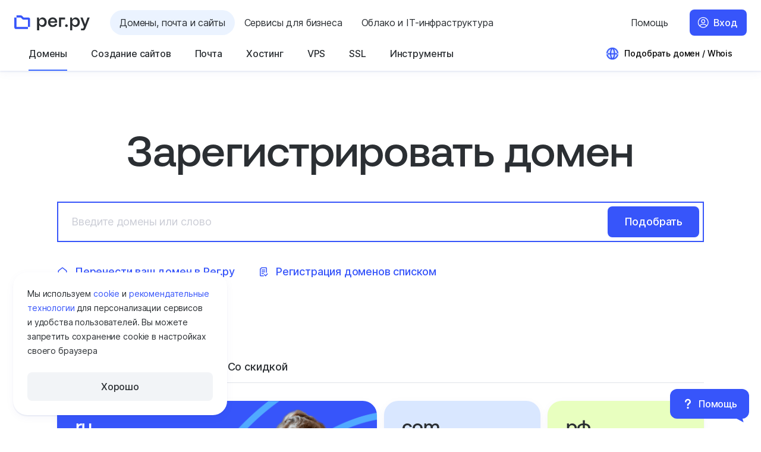

--- FILE ---
content_type: text/html; charset=UTF-8
request_url: https://www.reg.ru/domain/new/?utm_source=animalsfriends.ru&utm_medium=parking&utm_campaign=s_land_new&reg_source=parking_auto
body_size: 40201
content:








<!DOCTYPE HTML>
<html lang="ru" class="b-html no-js is_adaptive" prefix="og: http://ogp.me/ns#
    profile: http://ogp.me/ns/profile#
    ya: http://webmaster.yandex.ru/vocabularies/">
<head><title>
    Купить домен сайта недорого | Домен с историей по низким ценам
</title>
<script>
    window.ga = () => {};
</script>
<meta http-equiv="Content-Type" content="text/html; charset=utf-8" />
<meta http-equiv="X-UA-Compatible" content="IE=edge" />
<meta name="REGRU_FRONTEND" content="fod-domain-658fcc6bfb-lj6rt" />
<meta name="SKYPE_TOOLBAR" content="SKYPE_TOOLBAR_PARSER_COMPATIBLE" />
<meta name="description" content="Подберите идеальный домен для вашего проекта. Купите домен сайта дешево и быстро. Большой выбор доменов с историей и новых доменов по низким ценам." />
<meta name="format-detection" content="telephone=no" />
<meta name="google-site-verification" content="0hiK60sva5fMFQWnUPjznlXIBk82-aqxdpTDe9VsHBU" />
<meta name="msapplication-TileColor" content="#ffffff" />
<meta name="msapplication-config" content="/i/icon/favicons/browserconfig.xml?v=2023" />
<meta name="theme-color" content="#ffffff" />
<meta name="viewport" content="width=device-width, initial-scale=1.0, maximum-scale=1.0" />
<meta name="yandex-verification" content="7513a508edba6375" />
<meta property="og:description" content="Подберите идеальный домен для вашего проекта. Купите домен сайта дешево и быстро. Большой выбор доменов с историей и новых доменов по низким ценам." />
<meta property="og:image" content="https://img.reg.ru/news/og-regru.png?fit=cover&amp;width=1200&amp;height=630" />
<meta property="og:locale" content="ru_RU" />
<meta property="og:title" content="Купить домен сайта недорого | Домен с историей по низким ценам" />
<meta property="og:type" content="website" />
<meta property="og:url" content="https://www.reg.ru/domain/new/" />
<link href="/favicon.ico?v=2023" rel="icon" type="image/x-icon" />
<link rel="apple-touch-icon" href="/i/icon/favicons/apple-touch-icon.png?v=2023" sizes="180x180" />
<link color="#0068ba" href="/i/icon/favicons/safari-pinned-tab.svg?v=2023" rel="mask-icon" />
<link rel="image_src" href="https://www.reg.ru" />
<link href="https://www.reg.ru/company/news/rss" title="Архив новостей Рег.ру" rel="alternate" type="application/rss+xml" />
<link rel="manifest" href="/manifest.json" />
<link href="https://www.reg.ru/domain/new/" rel="canonical" />
<link href="//mc.yandex.ru/" rel="preconnect" />
<link rel="dns-prefetch" href="//mc.yandex.ru/" />
<link rel="dns-prefetch" href="//datatracking.ru/" />
<link rel="dns-prefetch" href="//www.artfut.com" />

<link rel="stylesheet" media="all" href="/dist/design-system.be4df4e8600e231be409.css"   />
<link rel="stylesheet" media="all" href="/dist/all.8cb345df31a8a1ac1258.css"   />
<link rel="stylesheet" media="all" href="/dist/new-domain.94911a7508f61ce7cfe1.css"   />
<link rel="stylesheet" media="all" href="/dist/envybox-control.06544bd3d60d07a9d3c4.css"   />
<link rel="stylesheet" media="all" href="/dist/all-body.b9e1d031b2eee3fefbf4.css"   />


<script>
window.sentryDebug = [];

function trackScriptLoad( name, isError ) {
    const connection = window.navigator.connection;

    if ( !window.sentryDebug ) {
        window.sentryDebug = [];
    }

    window.sentryDebug.push( {
        src            : name,
        time           : new Date(),
        loaded         : isError ? false : true,
        online         : window.navigator.onLine,
        connectionType : connection ? connection.effectiveType : null,
    } );
}
</script><script>/*<![CDATA[*/
var REGRU    = {"user":"","user_id":"","is_jwt_enabled":1,"is_production":1,"mode":"register","user_email":"","uuid":"","is_dev":0,"visitor_group":"guest","www_url":"https://www.reg.ru","is_ts":0,"from_order":"","webchat_from":""},
    Site     = {"sentryEnvMode":"production","autofaqWidgetConfig":{"channelId":"a0753182-fb07-463c-b8d1-ad21db3a34f4","host":"https://www.reg.ru/af","cloudChannelId":"262420b2-a626-49c1-a98a-20010421e1aa","cloudServiceId":"5a7d34b1-d38d-40f8-adc1-8628f3a0ea8c","cloudStyleSrc":"https://reg.cloud/af/widget/static/css/main.css","serviceId":"5a7d34b1-d38d-40f8-adc1-8628f3a0ea8c","cloudScriptSrc":"https://reg.cloud/af/widget/static/js/main.js","styleSrc":"https://www.reg.ru/af/widget/static/css/main.css","scriptSrc":"https://www.reg.ru/af/widget/static/js/main.js"},"captchaFmBaseUrl":"https://captcha-fm.reg.ru","Analytics":{"EventHandlers":{},"IsEnabled":{"google":0},"Callbacks":{"google":[]},"ymCounterId":1379221},"Data":{},"Config":{"desktopWidth":1024,"numberOfAvailableZones":750,"adaptiveClass":"is_adaptive","Seldon":{"PartnerId":14648,"IsEnabled":1,"Url":"https://basis.seldon.ru/ru/companies/fastsearch"},"CSRFRenewPeriod":"1500","CSRFRegenPeriod":"1800","Recaptcha":{"bruteforceLoginCaptcha":"","Key":"6LeRQqQdAAAAABKgI5J4PaKTrkWYM4MnSENjY0gc","BanMinutes":"10","MaxAttemts":"10"},"cookieDomain":"reg.ru","referralTransitionTimeout":"15","isNeedAxiosPendingCsrf":1,"Phones":{"Moscow":"+7 495 580-11-11","Support":"8 800 555-34-78"},"JS":{},"Flags":{"inWizard":"","inPayment":""}},"App":{"Auth":{"Managers":{},"Modules":{}},"Collections":{},"isAdaptivePage":"1","BugReporter":{},"Tips":{},"Models":{},"Views":{}},"User":{"IsAuthorized":0,"IsReseller":0,"ShopcartItemsSize":"","IsRetailOrAnonym":1,"IsLLC":0},"isProduction":1,"TipWizards":""},
    lang = 'ru', ru = true, en = '',    static_prefix = '',
    EFFECT_AUTH_URL = 'effect-auth.reg.ru',
    ANALYTIC_URL = 'https://event-logger-bff.svc.reg.ru/';
/*]]>*/</script><script onload="window.trackScriptLoad('/dist/manifest.f209556017b3aa3d48d4.js')" onerror="window.trackScriptLoad('/dist/manifest.f209556017b3aa3d48d4.js', 1)" src="/dist/manifest.f209556017b3aa3d48d4.js" charset="utf-8"></script><script onload="window.trackScriptLoad('/dist/head-scripts.baba7b8f34673d0a2524.js')" onerror="window.trackScriptLoad('/dist/head-scripts.baba7b8f34673d0a2524.js', 1)" src="/dist/head-scripts.baba7b8f34673d0a2524.js" charset="utf-8"></script><script onload="window.trackScriptLoad('/dist/design-system.0ad1752bbb59158c51dc.js')" onerror="window.trackScriptLoad('/dist/design-system.0ad1752bbb59158c51dc.js', 1)" src="/dist/design-system.0ad1752bbb59158c51dc.js" charset="utf-8"></script><script onload="window.trackScriptLoad('/dist/shims.d846bada1d1b3ca860e4.js')" onerror="window.trackScriptLoad('/dist/shims.d846bada1d1b3ca860e4.js', 1)" src="/dist/shims.d846bada1d1b3ca860e4.js" charset="utf-8" nomodule></script><script onload="window.trackScriptLoad('/dist/analytics.e16eaba105d9cf6613d2.js')" onerror="window.trackScriptLoad('/dist/analytics.e16eaba105d9cf6613d2.js', 1)" src="/dist/analytics.e16eaba105d9cf6613d2.js" charset="utf-8"></script><script>/*<![CDATA[*/

    window.yaContextCb = window.yaContextCb || [];

/*]]>*/</script><script>/*<![CDATA[*/
window.adfoxContainers = window.adfoxContainers || [];window.adfoxContainers.push( {"params":{"p2":"ibnu","p1":"djtqg"},"id":"adfox_175559059670254133"} );
/*]]>*/</script><script>/*<![CDATA[*/
window.adfoxContainers = window.adfoxContainers || [];window.adfoxContainers.push( {"id":"domains_top_banner","params":{"p1":"cxozj","p2":"ibnu"}} );
/*]]>*/</script>


<style>
jdiv, jdiv * {
    font-family: 'Inter', system-ui,-apple-system,Arial,sans-serif !important;
}
</style>
<meta name="_csrf" content="fb280e90fc2503d7feee4ce702c9250a" /></head>

<body class="b-page b-live-tooltip__wrapper notlogged">
<div class="b-page__footer-down">
<div class="b-page__footer-down-content">
<noindex><div class="l-hidden" style="display:none;"> 
    <a href="/rt34g5345TYS">Купить</a>
    <a href="/rt34g5345TYS">Корзина</a>
</div></noindex>




    <div class="b-popup b-popup_overlayed b-authorize__popup b-popup_js_on b-popup_responsive"
         id="auth_login_popup"        >

            <div class="b-popup__fade"></div>
            <div class="b-popup__box">
                    <span class=" b-popup__close b-popup__trigger-close b-icon b-icon_style_cross"></span>
        <div class="b-popup__content">
            
    <div class="b-authorize__popup-messages">
        <div class="b-authorize__popup-message-item"></div>
    </div>
    <div class="b-authorize__content-wrapper"></div>
    <div class="b-authorize__restore-content-wrapper"></div>

        </div>

            </div>
    </div>




    <div class="b-popup b-openID__form-wpopup b-popup_js_on b-popup_responsive"
         id="openid-popup"        >
            <span class=" b-popup__close b-popup__trigger-close b-icon b-icon_style_cross"></span>
        <div class="b-popup__content">
                    <div class="b-authorize__openid-container"></div>

        </div>

    </div>

<header
    class="sc-header"
>
    <form class="sc-header__form-chrome-autocompleate">
        <label for="email"></label>
        <input id="email" type="email" name="email" autocomplete="username">
         <label for="password"></label>
        <input id="password" type="password" name="password" autocomplete="current-password">
        <button></button>
    </form>
    <div class="sc-header__tools">
        

<button aria-expanded="false" class="u-burger-button sc-header__burger-button" type="button">
    <span class="u-burger-button__visually-hidden">Открыть меню</span>
    <span class="u-burger-button__line"></span>
</button>

        
        <a class="sc-header__logo" href="https://www.reg.ru/">
            

<svg class="ds-site-logo sc-header__logo-image" width="141" height="40" viewBox="0 0 141 40" fill="none" xmlns="http://www.w3.org/2000/svg">
  <g class="ds-site-logo__letters">
    <path d="M97.3967 23.3381C95.9662 23.3381 94.9238 24.363 94.9238 25.7761C94.9238 27.1892 95.9627 28.214 97.3967 28.214C98.8308 28.214 99.9011 27.1892 99.9011 25.7761C99.9011 24.363 98.8483 23.3381 97.3967 23.3381Z" fill="#2B2F33" />
    <path d="M71.6299 10.3403C66.4812 10.3403 63.0254 13.9465 63.0254 19.3156C63.0254 24.6847 66.5336 28.2175 71.9622 28.2175C75.8727 28.2175 79.311 25.9544 80.0035 22.3027H75.9566C75.4844 23.9816 74.0783 24.9505 71.7628 24.9505C68.9716 24.9505 67.1597 22.9813 67.1318 20.211H80.042C80.878 14.7545 77.2683 10.2179 71.6299 10.3403ZM67.1807 17.5702C67.1807 17.5247 67.1842 17.4688 67.1912 17.4128C67.1947 17.3988 67.1947 17.3813 67.1982 17.3673C67.1982 17.3604 67.1982 17.3499 67.2017 17.3429C67.2087 17.2939 67.2157 17.2484 67.2262 17.1995C67.2367 17.161 67.2472 17.1155 67.2577 17.0735C67.2647 17.0246 67.2787 16.9756 67.2892 16.9301C67.3311 16.7517 67.3871 16.5734 67.4536 16.402C67.485 16.318 67.52 16.2376 67.5515 16.1606C67.583 16.0907 67.6144 16.0277 67.6494 15.9612C68.3909 14.5027 69.8705 13.5758 71.6614 13.5758C73.76 13.5758 75.278 14.6006 75.9111 16.3705C75.9181 16.388 75.9251 16.409 75.9321 16.4334C75.9461 16.4719 75.9601 16.5139 75.9706 16.5559C75.9741 16.5594 75.9776 16.5664 75.9776 16.5733C75.9951 16.6223 76.0091 16.6748 76.0231 16.7238C76.065 16.8742 76.1 17.0386 76.128 17.189C76.163 17.3464 76.1805 17.4863 76.184 17.5702H67.1807Z" fill="#2B2F33" />
    <path d="M83.4375 10.5398V28.0147H87.376V14.0341H95.0676V10.5398H83.4375Z" fill="#2B2F33" />
    <path d="M136.825 10.5401L132.302 23.1951L127.65 10.5401H123.516L130.186 27.8052L129.542 29.4176C129.011 30.8097 128.696 31.0546 127.416 31.0546H124.743V34.4999H128.745C131.312 34.4999 132.099 33.1917 133.169 30.418L140.959 10.5366H136.821L136.825 10.5401Z" fill="#2B2F33" />
    <path d="M114.613 10.3333C111.875 10.3333 109.849 11.9562 109.01 13.7541H108.324L107.768 10.5326H104.421V34.4994H108.324V25.1778H109.115C110.364 27.0142 112.137 28.074 114.613 28.074C119.136 28.074 122.497 24.2719 122.427 19.2036C122.427 13.9779 119.038 10.3333 114.613 10.3333ZM113.358 24.7056C110.465 24.7056 108.324 22.523 108.324 19.2701C108.324 16.0171 110.465 13.7016 113.358 13.7016C116.25 13.7016 118.387 15.9122 118.387 19.2036C118.387 22.495 116.247 24.7056 113.358 24.7056Z" fill="#2B2F33" />
    <path d="M52.7735 10.3333C50.0348 10.3333 48.0096 11.9562 47.1701 13.7541H46.4846L45.9284 10.5326H42.5811V34.4994H46.4846V25.1778H47.275C48.5237 27.0142 50.2971 28.074 52.7735 28.074C57.2961 28.074 60.6575 24.2719 60.5875 19.2036C60.5875 13.9779 57.1982 10.3333 52.7735 10.3333ZM51.5178 24.7056C48.6252 24.7056 46.4846 22.523 46.4846 19.2701C46.4846 16.0171 48.6252 13.7016 51.5178 13.7016C54.4105 13.7016 56.5476 15.9122 56.5476 19.2036C56.5476 22.495 54.407 24.7056 51.5178 24.7056Z" fill="#2B2F33" />
  </g>
  <g class="ds-site-logo__icon">
    <path d="M26.3618 10.5399H17.6244L14.7667 7.68225C14.0077 6.92323 12.9829 6.5 11.909 6.5H4.08105V10.5399H11.9125L14.7702 13.3976C15.5292 14.1566 16.5541 14.5799 17.6279 14.5799H25.4594V28.0148H29.4993V13.6774C29.4993 11.946 28.0967 10.5399 26.3618 10.5399Z" fill="#3755FA" />
    <path d="M4.08093 10.5398H0.0410156V28.9171C0.0410156 30.6485 1.44362 32.0546 3.17851 32.0546H25.4592V28.0147H4.08093V10.5398Z" fill="#3755FA" />
  </g>
</svg>


        </a>
        
            

<ul class="u-chapters sc-header__chapters">
    
        

        
        

        <li
            class="u-chapters__item u-chapters__item_active"
            data-u-chapter-id="domains_and_sites"
        >
            <a class="u-chapters__button" href="https://www.reg.ru/" data-logger-chapter-title="Домены, почта и сайты" >
                <span class="u-chapters__button-icon-wrapper">
                        


    <svg xmlns="http://www.w3.org/2000/svg" width="24" height="24" viewBox="0 0 24 24" class="ds-icon-tt ds-icon-tt_gfx u-chapters__button-icon" style="--ds-icon-color-inline: var(--color-font-primary-accent)">
  <path fill="var(--readonly-ds-icon-stroke-color)" fill-rule="evenodd" d="M21.91 13.5c-.724 4.811-4.876 8.5-9.889 8.5-5.013 0-9.164-3.689-9.888-8.5H4.02v-2H2.033C2.294 6.21 6.666 2 12.021 2c5.355 0 9.727 4.21 9.988 9.5H20.02v2h1.888ZM9.634 19.4c.05.098.102.193.153.284A8.012 8.012 0 0 1 4.162 13.5h3.912c.19 2.63.862 4.562 1.56 5.9Zm-1.608-7.9h-3.99a8.005 8.005 0 0 1 5.751-7.184c-.051.091-.102.186-.153.284-.784 1.502-1.536 3.752-1.608 6.9Zm3.38 6.975c-.559-1.073-1.143-2.693-1.327-4.975h4.382c-.183 2.282-.768 3.902-1.327 4.975a7.878 7.878 0 0 1-.864 1.333 7.878 7.878 0 0 1-.863-1.333Zm-1.38-6.975h4.488c-.072-2.817-.742-4.752-1.38-5.975a7.877 7.877 0 0 0-.864-1.333 7.877 7.877 0 0 0-.863 1.333c-.638 1.223-1.309 3.158-1.38 5.975Zm4.88-6.9c.785 1.502 1.536 3.752 1.608 6.9h3.49a8.005 8.005 0 0 0-5.139-6.98l.042.08Zm4.974 8.9h-3.413c-.19 2.63-.862 4.562-1.56 5.9l-.042.08a8.013 8.013 0 0 0 5.015-5.98Z" clip-rule="evenodd"/>
</svg>




                </span>
                Домены, почта и&nbsp;сайты
            </a>
        </li>
    
        

        
        

        <li
            class="u-chapters__item"
            data-u-chapter-id="solutions_and_catalog"
        >
            <a class="u-chapters__button" href="https://www.reg.ru/solutions/catalog/?from=site_menu" data-logger-chapter-title="Сервисы для бизнеса" >
                <span class="u-chapters__button-icon-wrapper">
                        


    <svg xmlns="http://www.w3.org/2000/svg" width="24" height="24" viewBox="0 0 24 24" class="ds-icon-tt ds-icon-tt_gfx u-chapters__button-icon" style="--ds-icon-color-inline: var(--color-font-primary-main)">
  <path fill="var(--readonly-ds-icon-stroke-color)" d="M21.555 4.169a1 1 0 0 0-.946-.946c-3.572-.188-6.233.756-8.012 1.77a11.662 11.662 0 0 0-1.996 1.426c-.117.104-.219.2-.307.287l-.04-.004a6.482 6.482 0 0 0-1.521.073c-1.253.206-2.866.822-4.44 2.396a1 1 0 0 0 0 1.415l2.475 2.474 1.414-1.414-1.724-1.723c.981-.757 1.9-1.06 2.598-1.174.443-.072.806-.07 1.05-.052a2.916 2.916 0 0 1 .32.041l.004.001.61.154.4-.492h.002l.016-.02.086-.095c.082-.086.212-.217.39-.377.358-.32.907-.753 1.654-1.178 1.336-.762 3.318-1.51 5.99-1.532-.022 2.674-.767 4.658-1.527 5.998a9.706 9.706 0 0 1-1.175 1.657 6.468 6.468 0 0 1-.472.479l-.019.016-.488.4.152.607v.003a2.866 2.866 0 0 1 .04.32c.018.242.019.604-.055 1.046-.116.696-.42 1.614-1.178 2.595l-1.724-1.724-1.414 1.414 2.474 2.475a1 1 0 0 0 1.415 0c1.573-1.573 2.192-3.182 2.4-4.432a6.467 6.467 0 0 0 .077-1.517l-.003-.042c.087-.089.184-.192.289-.31.399-.448.917-1.113 1.42-2 1.012-1.781 1.953-4.444 1.765-8.015Z"/>
  <path fill="var(--readonly-ds-icon-stroke-color)" d="M6.277 17.952a9.38 9.38 0 0 0-.153.702c.214-.038.45-.088.702-.153 1.088-.282 2.407-.835 3.477-1.905l1.415 1.414c-1.405 1.405-3.091 2.09-4.39 2.427-.654.17-1.223.254-1.633.297a8.78 8.78 0 0 1-.632.043h-.055l-.005.001h-.001s-.002 0-.002-1H4v-.063l.006-.141c.006-.119.017-.286.038-.491.043-.41.128-.98.297-1.633.337-1.299 1.022-2.985 2.427-4.39l1.414 1.415c-1.07 1.07-1.623 2.39-1.905 3.477Z"/>
  <path fill="var(--readonly-ds-icon-stroke-color)" d="M5 19.778v1H4v-1h1Zm9.9-8.485a1 1 0 1 1-1.415-1.415 1 1 0 0 1 1.414 1.415Zm.707-2.122a1 1 0 1 0 1.414-1.414 1 1 0 0 0-1.414 1.414Z"/>
</svg>




                </span>
                Сервисы для&nbsp;бизнеса
            </a>
        </li>
    
        

        
        

        <li
            class="u-chapters__item"
            data-u-chapter-id="cloud_and_infrastructure"
        >
            <a class="u-chapters__button" href="https://reg.cloud/" data-logger-chapter-title="Облако и IT-инфраструктура" target="_blank">
                <span class="u-chapters__button-icon-wrapper">
                        


    <svg xmlns="http://www.w3.org/2000/svg" width="24" height="24" viewBox="0 0 24 24" class="ds-icon-tt ds-icon-tt_gfx u-chapters__button-icon" style="--ds-icon-color-inline: var(--color-font-primary-main)">
  <path fill="var(--readonly-ds-icon-stroke-color)" fill-rule="evenodd" d="M10.705 4.719A7.435 7.435 0 0 1 13.9 4v.002c1.96 0 3.841.77 5.24 2.149a7.51 7.51 0 0 1 2.235 5.216 7.511 7.511 0 0 1-2.05 5.293 7.46 7.46 0 0 1-5.16 2.333v-2.28H9v-2.277h5.164v2.273a5.182 5.182 0 0 0 2.44-.757 5.227 5.227 0 0 0 .257-8.732 5.184 5.184 0 0 0-6.978.972l-.592.724-.929.098a3.844 3.844 0 0 0-2.528 1.332 3.87 3.87 0 0 0 .281 5.314 3.84 3.84 0 0 0 2.655 1.055h.228V19H8.77a6.114 6.114 0 0 1-4.228-1.68 6.159 6.159 0 0 1-.445-8.462 6.118 6.118 0 0 1 4.029-2.117 7.46 7.46 0 0 1 2.58-2.022Z" clip-rule="evenodd"/>
</svg>




                </span>
                Облако и&nbsp;IT-инфраструктура
            </a>
        </li>
    
</ul>

        

        

<ul class="u-user-actions">
    <li class="u-user-actions__action u-user-actions__action_move-to-menu">
        

<button
    class="u-menu-button-submenu u-menu-button-submenu_size_s u-menu-button-submenu_with_icon"
    type="button"
    data-sc-header-submenu-name="support"
    data-sc-header-submenu-position="middle"
>
    


    <svg xmlns="http://www.w3.org/2000/svg" width="24" height="24" viewBox="0 0 24 24" class="ds-icon-tt ds-icon-tt_gfx u-menu-button-submenu__icon u-menu-button-submenu__icon_display_mobile" style="--ds-icon-color-inline: var(--color-font-primary-main)">
  <path fill="var(--readonly-ds-icon-stroke-color)" d="M10 9a1 1 0 0 1 1-1h2a1 1 0 0 1 1 1v1a1 1 0 0 1-1 1 2 2 0 0 0-2 2v2h2v-2a3 3 0 0 0 3-3V9a3 3 0 0 0-3-3h-2a3 3 0 0 0-3 3v2h2V9Zm3.063 8.125a1 1 0 1 1-2 0 1 1 0 0 1 2 0Z"/>
  <path fill="var(--readonly-ds-icon-stroke-color)" fill-rule="evenodd" d="M2 12C2 6.477 6.477 2 12 2s10 4.477 10 10-4.477 10-10 10a9.959 9.959 0 0 1-4.854-1.255L3.3 21.954 2.046 20.7l1.209-3.846A9.96 9.96 0 0 1 2 12Zm10-8a8 8 0 0 0-6.808 12.204l.104.826-.767 2.441 2.44-.767.827.104A8 8 0 1 0 12 4Z" clip-rule="evenodd"/>
</svg>




    <span class="u-menu-button-submenu__text">Помощь</span>
</button>

        <template class="u-user-actions__submenu-template" data-sc-header-submenu-template-name="support">
            

<div class="u-help-submenu u-help-submenu_group_support sc-header__submenu-categories" data-class-name-prefix="sc-header">
    



    <ul class="u-help-submenu__list">
        
            
                <li class="u-help-submenu__item sc-header__submenu-categories-item">
                    
                        <ul class="u-help-submenu__group">
                            <li class="u-help-submenu__main-group-item">
                                <strong class="u-help-submenu__group-title u-help-submenu__main-group-name">
                                    База знаний
                                </strong>
                                
                                    
                                        <p class="u-help-submenu__group-desc">Подробные статьи и&nbsp;видеоинструкции<br class="l-hidden@mobile" /> помогут вам в&nbsp;настройке услуг<br class="l-hidden@mobile" /> и&nbsp;создании сайта</p>
                                    
                                
                            </li>
                            
                            
                                <li class="u-help-submenu__group-item u-help-submenu__group-item_type_button">
                                    

    

<a class="ds-promo-button ds-promo-button_theme_link ds-promo-button_size_s ds-promo-button_icon ds-promo-button_icon_book ds-promo-button_icon_left u-submenu-buttons"  data-qa="knowledge_base" href="https://help.reg.ru/support/" target="">
    Найти ответ
    
</a>




                                </li>
                            
                            
                        </ul>
                    
                </li>
            
        
            
                <li class="u-help-submenu__item sc-header__submenu-categories-item">
                    
                        <ul class="u-help-submenu__group">
                            <li class="u-help-submenu__main-group-item">
                                <strong class="u-help-submenu__group-title u-help-submenu__main-group-name">
                                    Заявка и&nbsp;чат
                                </strong>
                                
                                    
                                        <p class="u-help-submenu__group-desc">Напишите в&nbsp;чат или&nbsp;оставьте заявку.<br class="l-hidden@mobile" /> Наша служба поддержки быстро<br class="l-hidden@mobile" /> поможет с&nbsp;любым вопросом</p>
                                    
                                
                            </li>
                            
                            
                                <li class="u-help-submenu__group-item u-help-submenu__group-item_type_button">
                                    

    

<a class="ds-promo-button ds-promo-button_theme_link ds-promo-button_size_s ds-promo-button_icon ds-promo-button_icon_plus ds-promo-button_icon_left u-submenu-buttons"  data-qa="support_request" href="https://help.reg.ru/hc/ru/#request" target="_blank">
    Оставить заявку
    
</a>




                                </li>
                            
                                <li class="u-help-submenu__group-item u-help-submenu__group-item_type_button">
                                    

    

<button class="ds-promo-button ds-promo-button_theme_link ds-promo-button_size_s ds-promo-button_icon ds-promo-button_icon_message ds-promo-button_icon_left u-webchat-button u-webchat-button_hidden i-webchat__trigger u-submenu-buttons"  data-qa="webchat" type='button'>
    Написать в&nbsp;чат
    
</button>





                                </li>
                            
                            
                        </ul>
                    
                </li>
            
        
            
                <li class="u-help-submenu__item sc-header__submenu-categories-item">
                    
                        <ul class="u-help-submenu__group">
                            <li class="u-help-submenu__main-group-item">
                                <strong class="u-help-submenu__group-title u-help-submenu__main-group-name">
                                    Телефон
                                </strong>
                                
                                    
                                        <p class="u-help-submenu__group-desc">Часы работы (мск):<br>ежедневно c 09:00 до 19:00</p>
                                    
                                
                            </li>
                            
                            
                            
                                <li class="u-help-submenu__group-item">
                                    <ul class="u-submenu-contacts">
    <li class="u-submenu-contacts__item">
        <p class="u-submenu-contacts__label regional-phone-label">Телефон в&nbsp;Москве</p>
        <a class="u-submenu-contacts__link regional-phone" href="tel:+7 495 580-11-11">
            +7 495 580-11-11
        </a>
    </li>
    <li class="u-submenu-contacts__item free-support-phone-block">
        <p class="u-submenu-contacts__label">Бесплатный звонок по&nbsp;России</p>
        <a class="u-submenu-contacts__link" href="tel:8 800 555-34-78">
            8 800 555-34-78
        </a>
    </li>
</ul>

                                </li>
                            
                        </ul>
                    
                </li>
            
        
    </ul>
</div>

        </template>
    </li>

    
        <li class="u-user-actions__action u-user-actions__action_auth">
            


<a class="u-auth-button i-auth__open-login-tab qa-auth-btn" href="https://www.reg.ru/user/authorize"  data-sc-header-submenu-close-button="">
    Вход
</a>
        </li>
    
</ul>

    </div>
    <div class="sc-header__menu-main-wrapper">
        <div class="sc-header__menu-main-container">
            



    

<nav role="navigation" aria-label="Главное меню" class="u-default-menu u-menu sc-header__menu-main">
    <ul class="u-default-menu__list">
        
            
            <li class="u-default-menu__item">
                
                    

<button
    class="u-menu-button-submenu u-menu-button-submenu_size_m u-menu-button-submenu_state_active"
    type="button"
    data-sc-header-submenu-name="domains"
    data-sc-header-submenu-position="bottom"
>
    
    <span class="u-menu-button-submenu__text">Домены</span>
</button>

                    <template class="u-default-menu__submenu-template" data-sc-header-submenu-template-name="domains">
                        

<div class="u-default-submenu-categories u-default-submenu-categories_group_domains sc-header__submenu-categories" data-class-name-prefix="sc-header">
    <ul class="u-default-submenu-categories__list">
        
            
            <li class="u-default-submenu-categories__item  sc-header__submenu-categories-item">
                <ul class="u-default-submenu-categories__main-group">
                    <li class="u-default-submenu-categories__main-group-item u-default-submenu-categories__main-group-item_header">
                        <strong class="u-default-submenu-categories__main-group-title ">
                            Популярное
                        </strong>
                    </li>
                    
                        
                            <li class="u-default-submenu-categories__main-group-item">
                                <a
                                    class="u-default-submenu-categories__main-group-link"
                                    href="https://www.reg.ru/domain/new/"
                                    data-qa="domains_popular_domain"
                                    
                                    data-navigation-product="domains"
                                >
                                    <strong class="u-default-submenu-categories__main-group-name">
                                        Зарегистрировать домен
                                    </strong>
                                    
                                            Подбор и&nbsp;регистрация доменов более чем в&nbsp;760 зонах
                                    
                                </a>
                            </li>
                        
                            <li class="u-default-submenu-categories__main-group-item">
                                <a
                                    class="u-default-submenu-categories__main-group-link"
                                    href="https://www.reg.ru/domain/service/transfer/"
                                    data-qa="domains_popular_rereg"
                                    
                                    data-navigation-product="domains"
                                >
                                    <strong class="u-default-submenu-categories__main-group-name">
                                        Перенос доменов в&nbsp;Рег.ру
                                    </strong>
                                    
                                            Система автоматического переноса доменов в&nbsp;Рег.ру
                                    
                                </a>
                            </li>
                        
                            <li class="u-default-submenu-categories__main-group-item">
                                <a
                                    class="u-default-submenu-categories__main-group-link"
                                    href="https://www.reg.ru/domain/shop/"
                                    data-qa="domains_popular_domain-shop"
                                    
                                    data-navigation-product="domains"
                                >
                                    <strong class="u-default-submenu-categories__main-group-name">
                                        Магазин доменов
                                    </strong>
                                    
                                            Покупка и&nbsp;продажа доменов, зарегистрированных в&nbsp;Рег.ру
                                    
                                </a>
                            </li>
                        
                            <li class="u-default-submenu-categories__main-group-item">
                                <a
                                    class="u-default-submenu-categories__main-group-link"
                                    href="https://www.reg.ru/whois/"
                                    data-qa="domains_popular_whois"
                                    
                                    data-navigation-product="domains"
                                >
                                    <strong class="u-default-submenu-categories__main-group-name">
                                        Whois
                                    </strong>
                                    
                                            Проверка домена или&nbsp;IP-адреса в&nbsp;глобальной базе Whois
                                    
                                </a>
                            </li>
                        
                    
                    
                </ul>
            </li>
        
        
            
                <li class="u-default-submenu-categories__item sc-header__submenu-categories-item">
                    
                        <ul class="u-default-submenu-categories__group">
                            <li class="u-default-submenu-categories__group-item">
                                <strong class="u-default-submenu-categories__group-title">
                                    Регистрация
                                </strong>
                                
                            </li>
                            
                                
                                    <li class="u-default-submenu-categories__group-item">
                                        <a class="u-default-submenu-categories__group-link sc-header__menu-group-link"
                                            href="https://www.reg.ru/domain/new/"
                                            data-qa="domains_groups_domain"
                                            data-navigation-product="domains"
                                            
                                        >
                                            Зарегистрировать домен
                                            
                                        </a>
                                    </li>
                                
                                    <li class="u-default-submenu-categories__group-item">
                                        <a class="u-default-submenu-categories__group-link sc-header__menu-group-link"
                                            href="https://www.reg.ru/domain/new/choose"
                                            data-qa="domains_groups_choose"
                                            data-navigation-product="domains"
                                            
                                        >
                                            Подбор по&nbsp;ключевому слову
                                            
                                        </a>
                                    </li>
                                
                                    <li class="u-default-submenu-categories__group-item">
                                        <a class="u-default-submenu-categories__group-link sc-header__menu-group-link"
                                            href="https://www.reg.ru/domain/new/rereg"
                                            data-qa="domains_groups_rereg"
                                            data-navigation-product="domains"
                                            
                                        >
                                            Освобождающиеся домены
                                            
                                        </a>
                                    </li>
                                
                                    <li class="u-default-submenu-categories__group-item">
                                        <a class="u-default-submenu-categories__group-link sc-header__menu-group-link"
                                            href="https://www.reg.ru/domain/new/bulk"
                                            data-qa="domains_groups_bulk"
                                            data-navigation-product="domains"
                                            
                                        >
                                            Регистрация доменов списком
                                            
                                        </a>
                                    </li>
                                
                            
                        </ul>
                    
                        <ul class="u-default-submenu-categories__group">
                            <li class="u-default-submenu-categories__group-item">
                                <strong class="u-default-submenu-categories__group-title">
                                    Купить-продать
                                </strong>
                                
                            </li>
                            
                                
                                    <li class="u-default-submenu-categories__group-item">
                                        <a class="u-default-submenu-categories__group-link sc-header__menu-group-link"
                                            href="https://www.reg.ru/domain/shop/"
                                            data-qa="domains_groups_domain-shop"
                                            data-navigation-product="domains"
                                            
                                        >
                                            Магазин доменов
                                            
                                        </a>
                                    </li>
                                
                                    <li class="u-default-submenu-categories__group-item">
                                        <a class="u-default-submenu-categories__group-link sc-header__menu-group-link"
                                            href="https://www.reg.ru/domain/service/domain-broker"
                                            data-qa="domains_groups_domain-broker"
                                            data-navigation-product="domains"
                                            
                                        >
                                            Доменный брокер
                                            
                                        </a>
                                    </li>
                                
                            
                        </ul>
                    
                </li>
            
        
            
                <li class="u-default-submenu-categories__item sc-header__submenu-categories-item">
                    
                        <ul class="u-default-submenu-categories__group">
                            <li class="u-default-submenu-categories__group-item">
                                <strong class="u-default-submenu-categories__group-title">
                                    Специальное
                                </strong>
                                
                            </li>
                            
                                
                                    <li class="u-default-submenu-categories__group-item">
                                        <a class="u-default-submenu-categories__group-link sc-header__menu-group-link"
                                            href="https://www.reg.ru/whois/"
                                            data-qa="domains_groups_whois"
                                            data-navigation-product="domains"
                                            
                                        >
                                            Whois
                                            
                                        </a>
                                    </li>
                                
                                    <li class="u-default-submenu-categories__group-item">
                                        <a class="u-default-submenu-categories__group-link sc-header__menu-group-link"
                                            href="https://www.reg.ru/whois/history/"
                                            data-qa="domains_groups_whois-history"
                                            data-navigation-product="domains"
                                            
                                        >
                                            История изменения Whois
                                            
                                        </a>
                                    </li>
                                
                                    <li class="u-default-submenu-categories__group-item">
                                        <a class="u-default-submenu-categories__group-link sc-header__menu-group-link"
                                            href="https://www.reg.ru/domain/web-forwarding/"
                                            data-qa="domains_groups_web-forwarding"
                                            data-navigation-product="domains"
                                            
                                        >
                                            Переадресация домена
                                            
                                        </a>
                                    </li>
                                
                                    <li class="u-default-submenu-categories__group-item">
                                        <a class="u-default-submenu-categories__group-link sc-header__menu-group-link"
                                            href="https://www.reg.ru/domain/domain-parking"
                                            data-qa="domains_groups_domain-parking"
                                            data-navigation-product="domains"
                                            
                                        >
                                            Парковочная страница
                                            
                                        </a>
                                    </li>
                                
                            
                        </ul>
                    
                </li>
            
        
            
                <li class="u-default-submenu-categories__item sc-header__submenu-categories-item">
                    
                        <ul class="u-default-submenu-categories__group">
                            <li class="u-default-submenu-categories__group-item">
                                <strong class="u-default-submenu-categories__group-title">
                                    Операции
                                </strong>
                                
                            </li>
                            
                                
                                    <li class="u-default-submenu-categories__group-item">
                                        <a class="u-default-submenu-categories__group-link sc-header__menu-group-link"
                                            href="https://www.reg.ru/domain/service/renewal"
                                            data-qa="domains_groups_renewal"
                                            data-navigation-product="domains"
                                            
                                        >
                                            Продление домена
                                            
                                        </a>
                                    </li>
                                
                                    <li class="u-default-submenu-categories__group-item">
                                        <a class="u-default-submenu-categories__group-link sc-header__menu-group-link"
                                            href="https://www.reg.ru/domain/service/transfer/"
                                            data-qa="domains_groups_transfer"
                                            data-navigation-product="domains"
                                            
                                        >
                                            Перенос доменов в&nbsp;Рег.ру
                                            
                                        </a>
                                    </li>
                                
                                    <li class="u-default-submenu-categories__group-item">
                                        <a class="u-default-submenu-categories__group-link sc-header__menu-group-link"
                                            href="https://www.reg.ru/domain/service/transfer_services"
                                            data-qa="domains_groups_transfer-services"
                                            data-navigation-product="domains"
                                            
                                        >
                                            Перенос домена между аккаунтами
                                            
                                        </a>
                                    </li>
                                
                                    <li class="u-default-submenu-categories__group-item">
                                        <a class="u-default-submenu-categories__group-link sc-header__menu-group-link"
                                            href="https://www.reg.ru/reseller/referral-program/"
                                            data-qa="domains_groups_referral-program-rules"
                                            data-navigation-product="domains"
                                            
                                        >
                                            Бонусная программа
                                            
                                        </a>
                                    </li>
                                
                            
                        </ul>
                    
                </li>
            
        
    </ul>
</div>

                    </template>
                
            </li>
        
            
            <li class="u-default-menu__item">
                
                    

<button
    class="u-menu-button-submenu u-menu-button-submenu_size_m"
    type="button"
    data-sc-header-submenu-name="webdev"
    data-sc-header-submenu-position="bottom"
>
    
    <span class="u-menu-button-submenu__text">Создание сайтов</span>
</button>

                    <template class="u-default-menu__submenu-template" data-sc-header-submenu-template-name="webdev">
                        

<div class="u-default-submenu-categories u-default-submenu-categories_group_webdev sc-header__submenu-categories" data-class-name-prefix="sc-header">
    <ul class="u-default-submenu-categories__list">
        
            
            <li class="u-default-submenu-categories__item u-default-submenu-categories__item_display-none_mobile sc-header__submenu-categories-item">
                <ul class="u-default-submenu-categories__main-group">
                    <li class="u-default-submenu-categories__main-group-item u-default-submenu-categories__main-group-item_header">
                        <strong class="u-default-submenu-categories__main-group-title u-default-submenu-categories__main-group-title_headline-4">
                            Сервисы для&nbsp;создания сайта
                        </strong>
                    </li>
                    
                    
                </ul>
            </li>
        
        
            
                <li class="u-default-submenu-categories__item sc-header__submenu-categories-item">
                    
                        <ul class="u-default-submenu-categories__group">
                            <li class="u-default-submenu-categories__group-item">
                                <strong class="u-default-submenu-categories__group-title">
                                    Создание сайтов
                                </strong>
                                
                            </li>
                            
                                
                                    <li class="u-default-submenu-categories__group-item">
                                        <a class="u-default-submenu-categories__group-link sc-header__menu-group-link"
                                            href="https://www.reg.ru/sozdanie-saita/pod-kluch"
                                            data-qa="webdev_groups_razrabotka-sajta"
                                            data-navigation-product="webdev"
                                            
                                        >
                                            Разработка сайта под&nbsp;ключ
                                            
                                        </a>
                                    </li>
                                
                                    <li class="u-default-submenu-categories__group-item">
                                        <a class="u-default-submenu-categories__group-link sc-header__menu-group-link"
                                            href="https://www.reg.ru/sozdanie-saita/"
                                            data-qa="webdev_groups_solutions"
                                            data-navigation-product="webdev"
                                            
                                        >
                                            Сделать сайт самостоятельно
                                            
                                        </a>
                                    </li>
                                
                            
                        </ul>
                    
                </li>
            
        
            
                <li class="u-default-submenu-categories__item sc-header__submenu-categories-item">
                    
                        <ul class="u-default-submenu-categories__group">
                            <li class="u-default-submenu-categories__group-item">
                                <strong class="u-default-submenu-categories__group-title">
                                    Продвижение сайта
                                </strong>
                                
                            </li>
                            
                                
                                    <li class="u-default-submenu-categories__group-item">
                                        <a class="u-default-submenu-categories__group-link sc-header__menu-group-link"
                                            href="https://www.reg.ru/web-tools/yandex-biznes-reklama"
                                            data-qa="webdev_groups_yandex-biznes"
                                            data-navigation-product="webdev"
                                            
                                        >
                                            Яндекс Бизнес
                                            
                                        </a>
                                    </li>
                                
                                    <li class="u-default-submenu-categories__group-item">
                                        <a class="u-default-submenu-categories__group-link sc-header__menu-group-link"
                                            href="https://www.reg.ru/web-tools/yandex-direct"
                                            data-qa="webdev_groups_yandex-direct"
                                            data-navigation-product="webdev"
                                            
                                        >
                                            Яндекс Директ
                                            
                                        </a>
                                    </li>
                                
                                    <li class="u-default-submenu-categories__group-item">
                                        <a class="u-default-submenu-categories__group-link sc-header__menu-group-link"
                                            href="https://www.reg.ru/web-tools/advertising/seowizard"
                                            data-qa="webdev_groups_seowizard"
                                            data-navigation-product="webdev"
                                            
                                        >
                                            Автоматическое SEO&#8209;продвижение сайта
                                            
                                        </a>
                                    </li>
                                
                            
                        </ul>
                    
                </li>
            
        
            
                <li class="u-default-submenu-categories__item sc-header__submenu-categories-item">
                    
                        <ul class="u-default-submenu-categories__group">
                            <li class="u-default-submenu-categories__group-item">
                                <strong class="u-default-submenu-categories__group-title">
                                    Клиентам
                                </strong>
                                
                            </li>
                            
                                
                                    <li class="u-default-submenu-categories__group-item">
                                        <a class="u-default-submenu-categories__group-link sc-header__menu-group-link"
                                            href="https://www.reg.ru/reseller/referral-program/?from=menu&place=web-sites"
                                            data-qa="webdev_groups_referral-program-rules"
                                            data-navigation-product="webdev"
                                            
                                        >
                                            Бонусная программа
                                            
                                        </a>
                                    </li>
                                
                            
                        </ul>
                    
                </li>
            
        
    </ul>
</div>

                    </template>
                
            </li>
        
            
            <li class="u-default-menu__item">
                
                    

<button
    class="u-menu-button-submenu u-menu-button-submenu_size_m"
    type="button"
    data-sc-header-submenu-name="domain_mail"
    data-sc-header-submenu-position="bottom"
>
    
    <span class="u-menu-button-submenu__text">Почта</span>
</button>

                    <template class="u-default-menu__submenu-template" data-sc-header-submenu-template-name="domain_mail">
                        

<div class="u-default-submenu-categories u-default-submenu-categories_group_domain_mail sc-header__submenu-categories" data-class-name-prefix="sc-header">
    <ul class="u-default-submenu-categories__list">
        
            
            <li class="u-default-submenu-categories__item u-default-submenu-categories__item_display-none_mobile sc-header__submenu-categories-item">
                <ul class="u-default-submenu-categories__main-group">
                    <li class="u-default-submenu-categories__main-group-item u-default-submenu-categories__main-group-item_header">
                        <strong class="u-default-submenu-categories__main-group-title u-default-submenu-categories__main-group-title_headline-4">
                            Почта
                        </strong>
                    </li>
                    
                    
                </ul>
            </li>
        
        
            
                <li class="u-default-submenu-categories__item sc-header__submenu-categories-item">
                    
                        <ul class="u-default-submenu-categories__group">
                            <li class="u-default-submenu-categories__group-item">
                                <strong class="u-default-submenu-categories__group-title">
                                    Почта на&nbsp;домене
                                </strong>
                                
                            </li>
                            
                                
                                    <li class="u-default-submenu-categories__group-item">
                                        <a class="u-default-submenu-categories__group-link sc-header__menu-group-link"
                                            href="https://www.reg.ru/solutions/product/pochta-pod-kluch"
                                            data-qa="domain_mail_groups_webdev_groups_razrabotka-sajta"
                                            data-navigation-product="domain_mail"
                                            
                                        >
                                            Создадим почту на&nbsp;домене под&nbsp;ключ
                                            
                                        </a>
                                    </li>
                                
                                    <li class="u-default-submenu-categories__group-item">
                                        <a class="u-default-submenu-categories__group-link sc-header__menu-group-link"
                                            href="https://www.reg.ru/hosting/mail"
                                            data-qa="domain_mail_groups_hosting_popular_regru-mail"
                                            data-navigation-product="domain_mail"
                                            
                                        >
                                            Настройте почту на&nbsp;домене самостоятельно
                                            
                                        </a>
                                    </li>
                                
                            
                        </ul>
                    
                </li>
            
        
            
        
            
        
    </ul>
</div>

                    </template>
                
            </li>
        
            
            <li class="u-default-menu__item">
                
                    

<button
    class="u-menu-button-submenu u-menu-button-submenu_size_m"
    type="button"
    data-sc-header-submenu-name="hosting"
    data-sc-header-submenu-position="bottom"
>
    
    <span class="u-menu-button-submenu__text">Хостинг</span>
</button>

                    <template class="u-default-menu__submenu-template" data-sc-header-submenu-template-name="hosting">
                        

<div class="u-default-submenu-categories u-default-submenu-categories_group_hosting sc-header__submenu-categories" data-class-name-prefix="sc-header">
    <ul class="u-default-submenu-categories__list">
        
            
            <li class="u-default-submenu-categories__item  sc-header__submenu-categories-item">
                <ul class="u-default-submenu-categories__main-group">
                    <li class="u-default-submenu-categories__main-group-item u-default-submenu-categories__main-group-item_header">
                        <strong class="u-default-submenu-categories__main-group-title ">
                            Популярное
                        </strong>
                    </li>
                    
                        
                            <li class="u-default-submenu-categories__main-group-item">
                                <a
                                    class="u-default-submenu-categories__main-group-link"
                                    href="https://www.reg.ru/hosting/"
                                    data-qa="hosting_popular_hosting"
                                    
                                    data-navigation-product="hosting"
                                >
                                    <strong class="u-default-submenu-categories__main-group-name">
                                        Хостинг сайтов
                                    </strong>
                                    
                                            Готовое решение для&nbsp;размещения сайта в&nbsp;интернете
                                    
                                </a>
                            </li>
                        
                            <li class="u-default-submenu-categories__main-group-item">
                                <a
                                    class="u-default-submenu-categories__main-group-link"
                                    href="https://www.reg.ru/hosting/?tariff=vip"
                                    data-qa="hosting_popular_vip"
                                    
                                    data-navigation-product="hosting"
                                >
                                    <strong class="u-default-submenu-categories__main-group-name">
                                        VIP-тарифы хостинга
                                    </strong>
                                    
                                            Для&nbsp;размещения интернет-магазинов и&nbsp;крупных сайтов
                                    
                                </a>
                            </li>
                        
                            <li class="u-default-submenu-categories__main-group-item">
                                <a
                                    class="u-default-submenu-categories__main-group-link"
                                    href="https://www.reg.ru/hosting/mail"
                                    data-qa="hosting_popular_regru-mail"
                                    
                                    data-navigation-product="hosting"
                                >
                                    <strong class="u-default-submenu-categories__main-group-name">
                                        Почта на&nbsp;домене
                                    </strong>
                                    
                                            Корпоративная почта для&nbsp;вашего домена
                                    
                                </a>
                            </li>
                        
                    
                    
                </ul>
            </li>
        
        
            
                <li class="u-default-submenu-categories__item sc-header__submenu-categories-item">
                    
                        <ul class="u-default-submenu-categories__group">
                            <li class="u-default-submenu-categories__group-item">
                                <strong class="u-default-submenu-categories__group-title">
                                    Виртуальный хостинг
                                </strong>
                                
                            </li>
                            
                                
                                    <li class="u-default-submenu-categories__group-item">
                                        <a class="u-default-submenu-categories__group-link sc-header__menu-group-link"
                                            href="https://www.reg.ru/hosting/"
                                            data-qa="hosting_groups_hosting"
                                            data-navigation-product="hosting"
                                            
                                        >
                                            Базовые тарифы хостинга
                                            
                                        </a>
                                    </li>
                                
                                    <li class="u-default-submenu-categories__group-item">
                                        <a class="u-default-submenu-categories__group-link sc-header__menu-group-link"
                                            href="https://www.reg.ru/hosting/?tariff=vip"
                                            data-qa="hosting_groups_vip"
                                            data-navigation-product="hosting"
                                            
                                        >
                                            VIP-тарифы хостинга
                                            
                                        </a>
                                    </li>
                                
                            
                        </ul>
                    
                        <ul class="u-default-submenu-categories__group">
                            <li class="u-default-submenu-categories__group-item">
                                <strong class="u-default-submenu-categories__group-title">
                                    Почта
                                </strong>
                                
                            </li>
                            
                                
                                    <li class="u-default-submenu-categories__group-item">
                                        <a class="u-default-submenu-categories__group-link sc-header__menu-group-link"
                                            href="https://www.reg.ru/hosting/mail"
                                            data-qa="hosting_groups_mail-on-your-domain"
                                            data-navigation-product="hosting"
                                            
                                        >
                                            Почта на&nbsp;домене
                                            
                                        </a>
                                    </li>
                                
                            
                        </ul>
                    
                        <ul class="u-default-submenu-categories__group">
                            <li class="u-default-submenu-categories__group-item">
                                <strong class="u-default-submenu-categories__group-title">
                                    Продвижение сайта
                                </strong>
                                
                            </li>
                            
                                
                                    <li class="u-default-submenu-categories__group-item">
                                        <a class="u-default-submenu-categories__group-link sc-header__menu-group-link"
                                            href="https://www.reg.ru/web-tools/advertising/seowizard"
                                            data-qa="hosting_groups_seowizard"
                                            data-navigation-product="hosting"
                                            
                                        >
                                            Автоматическое SEO&#8209;продвижение сайта
                                            
                                        </a>
                                    </li>
                                
                                    <li class="u-default-submenu-categories__group-item">
                                        <a class="u-default-submenu-categories__group-link sc-header__menu-group-link"
                                            href="https://www.reg.ru/web-tools/yandex-biznes-reklama"
                                            data-qa="hosting_groups_yandex-business"
                                            data-navigation-product="hosting"
                                            
                                        >
                                            Яндекс Бизнес
                                            
                                        </a>
                                    </li>
                                
                                    <li class="u-default-submenu-categories__group-item">
                                        <a class="u-default-submenu-categories__group-link sc-header__menu-group-link"
                                            href="https://www.reg.ru/web-tools/yandex-direct"
                                            data-qa="hosting_groups_yandex-direct"
                                            data-navigation-product="hosting"
                                            
                                        >
                                            Яндекс Директ
                                            
                                        </a>
                                    </li>
                                
                            
                        </ul>
                    
                </li>
            
        
            
                <li class="u-default-submenu-categories__item sc-header__submenu-categories-item">
                    
                        <ul class="u-default-submenu-categories__group">
                            <li class="u-default-submenu-categories__group-item">
                                <strong class="u-default-submenu-categories__group-title">
                                    CMS-хостинг
                                </strong>
                                
                            </li>
                            
                                
                                    <li class="u-default-submenu-categories__group-item">
                                        <a class="u-default-submenu-categories__group-link sc-header__menu-group-link"
                                            href="https://www.reg.ru/hosting/bitrix"
                                            data-qa="hosting_groups_bitrix"
                                            data-navigation-product="hosting"
                                            
                                        >
                                            Хостинг для&nbsp;1C-Битрикс
                                            
                                        </a>
                                    </li>
                                
                                    <li class="u-default-submenu-categories__group-item">
                                        <a class="u-default-submenu-categories__group-link sc-header__menu-group-link"
                                            href="https://www.reg.ru/hosting/wordpress"
                                            data-qa="hosting_groups_wordpress"
                                            data-navigation-product="hosting"
                                            
                                        >
                                            Хостинг для&nbsp;WordPress
                                            
                                        </a>
                                    </li>
                                
                                    <li class="u-default-submenu-categories__group-item">
                                        <a class="u-default-submenu-categories__group-link sc-header__menu-group-link"
                                            href="https://www.reg.ru/hosting/opencart"
                                            data-qa="hosting_groups_opencart"
                                            data-navigation-product="hosting"
                                            
                                        >
                                            Хостинг для&nbsp;OpenCart
                                            
                                        </a>
                                    </li>
                                
                                    <li class="u-default-submenu-categories__group-item">
                                        <a class="u-default-submenu-categories__group-link sc-header__menu-group-link"
                                            href="https://www.reg.ru/hosting/modx"
                                            data-qa="hosting_groups_modx"
                                            data-navigation-product="hosting"
                                            
                                        >
                                            Хостинг для&nbsp;MODX
                                            
                                        </a>
                                    </li>
                                
                                    <li class="u-default-submenu-categories__group-item">
                                        <a class="u-default-submenu-categories__group-link sc-header__menu-group-link"
                                            href="https://www.reg.ru/hosting/regsite"
                                            data-qa="hosting_groups_regsite"
                                            data-navigation-product="hosting"
                                            
                                        >
                                            Сайт на&nbsp;WordPress
                                            
                                        </a>
                                    </li>
                                
                            
                        </ul>
                    
                        <ul class="u-default-submenu-categories__group">
                            <li class="u-default-submenu-categories__group-item">
                                <strong class="u-default-submenu-categories__group-title">
                                    1С-Битрикс
                                </strong>
                                
                            </li>
                            
                                
                                    <li class="u-default-submenu-categories__group-item">
                                        <a class="u-default-submenu-categories__group-link sc-header__menu-group-link"
                                            href="https://www.reg.ru/hosting/bitrix/bitrix_license"
                                            data-qa="hosting_groups_bitrix-buy"
                                            data-navigation-product="hosting"
                                            
                                        >
                                            Купить лицензию 1С-Битрикс
                                            
                                        </a>
                                    </li>
                                
                                    <li class="u-default-submenu-categories__group-item">
                                        <a class="u-default-submenu-categories__group-link sc-header__menu-group-link"
                                            href="https://www.reg.ru/hosting/bitrix/bitrix_license"
                                            data-qa="hosting_groups_bitrix-prolong"
                                            data-navigation-product="hosting"
                                            
                                        >
                                            Продлить лицензию <br>1С-Битрикс
                                            
                                        </a>
                                    </li>
                                
                            
                        </ul>
                    
                </li>
            
        
            
                <li class="u-default-submenu-categories__item sc-header__submenu-categories-item">
                    
                        <ul class="u-default-submenu-categories__group">
                            <li class="u-default-submenu-categories__group-item">
                                <strong class="u-default-submenu-categories__group-title">
                                    Панели управления
                                </strong>
                                
                            </li>
                            
                                
                                    <li class="u-default-submenu-categories__group-item">
                                        <a class="u-default-submenu-categories__group-link sc-header__menu-group-link"
                                            href="https://www.reg.ru/hosting/ispmanager"
                                            data-qa="hosting_groups_hosting-isp-manager"
                                            data-navigation-product="hosting"
                                            
                                        >
                                            Хостинг с&nbsp;ispmanager
                                            
                                        </a>
                                    </li>
                                
                                    <li class="u-default-submenu-categories__group-item">
                                        <a class="u-default-submenu-categories__group-link sc-header__menu-group-link"
                                            href="https://www.reg.ru/hosting/cpanel"
                                            data-qa="hosting_groups_cpanel"
                                            data-navigation-product="hosting"
                                            
                                        >
                                            Хостинг с&nbsp;cPanel
                                            
                                        </a>
                                    </li>
                                
                                    <li class="u-default-submenu-categories__group-item">
                                        <a class="u-default-submenu-categories__group-link sc-header__menu-group-link"
                                            href="https://www.reg.ru/hosting/plesk"
                                            data-qa="hosting_groups_plesk"
                                            data-navigation-product="hosting"
                                            
                                        >
                                            Хостинг с&nbsp;Plesk
                                            
                                        </a>
                                    </li>
                                
                            
                        </ul>
                    
                        <ul class="u-default-submenu-categories__group">
                            <li class="u-default-submenu-categories__group-item">
                                <strong class="u-default-submenu-categories__group-title">
                                    Операции
                                </strong>
                                
                            </li>
                            
                                
                                    <li class="u-default-submenu-categories__group-item">
                                        <a class="u-default-submenu-categories__group-link sc-header__menu-group-link"
                                            href="https://www.reg.ru/hosting/service/service_renewal"
                                            data-qa="hosting_groups_service-renewal"
                                            data-navigation-product="hosting"
                                            
                                        >
                                            Продление хостинга
                                            
                                        </a>
                                    </li>
                                
                                    <li class="u-default-submenu-categories__group-item">
                                        <a class="u-default-submenu-categories__group-link sc-header__menu-group-link"
                                            href="https://www.reg.ru/hosting/transfer"
                                            data-qa="hosting_groups_transfer"
                                            data-navigation-product="hosting"
                                            
                                        >
                                            Бесплатный перенос сайта в&nbsp;Рег.ру
                                            
                                        </a>
                                    </li>
                                
                                    <li class="u-default-submenu-categories__group-item">
                                        <a class="u-default-submenu-categories__group-link sc-header__menu-group-link"
                                            href="https://www.reg.ru/reseller/referral-program/"
                                            data-qa="hosting_groups_referral-program-rules"
                                            data-navigation-product="hosting"
                                            
                                        >
                                            Бонусная программа
                                            
                                        </a>
                                    </li>
                                
                            
                        </ul>
                    
                </li>
            
        
    </ul>
</div>

                    </template>
                
            </li>
        
            
            <li class="u-default-menu__item">
                
                    

<button
    class="u-menu-button-submenu u-menu-button-submenu_size_m"
    type="button"
    data-sc-header-submenu-name="vps_hosting"
    data-sc-header-submenu-position="bottom"
>
    
    <span class="u-menu-button-submenu__text">VPS</span>
</button>

                    <template class="u-default-menu__submenu-template" data-sc-header-submenu-template-name="vps_hosting">
                        

<div class="u-default-submenu-categories u-default-submenu-categories_group_vps_hosting sc-header__submenu-categories" data-class-name-prefix="sc-header">
    <ul class="u-default-submenu-categories__list">
        
            
            <li class="u-default-submenu-categories__item u-default-submenu-categories__item_display-none_mobile sc-header__submenu-categories-item">
                <ul class="u-default-submenu-categories__main-group">
                    <li class="u-default-submenu-categories__main-group-item u-default-submenu-categories__main-group-item_header">
                        <strong class="u-default-submenu-categories__main-group-title u-default-submenu-categories__main-group-title_headline-4">
                            VPS/VDS<br>серверы
                        </strong>
                    </li>
                    
                    
                </ul>
            </li>
        
        
            
                <li class="u-default-submenu-categories__item sc-header__submenu-categories-item">
                    
                        <ul class="u-default-submenu-categories__group">
                            <li class="u-default-submenu-categories__group-item">
                                <strong class="u-default-submenu-categories__group-title">
                                    VPS-серверы
                                </strong>
                                
                            </li>
                            
                                
                                    <li class="u-default-submenu-categories__group-item">
                                        <a class="u-default-submenu-categories__group-link sc-header__menu-group-link"
                                            href="https://www.reg.ru/vps/"
                                            data-qa="vps_hosting_groups_"
                                            data-navigation-product="vps_hosting"
                                            
                                        >
                                            Виртуальные VPS
                                            
                                        </a>
                                    </li>
                                
                                    <li class="u-default-submenu-categories__group-item">
                                        <a class="u-default-submenu-categories__group-link sc-header__menu-group-link"
                                            href="https://www.reg.ru/cloud/vps/turbo"
                                            data-qa="vps_hosting_groups_turbo"
                                            data-navigation-product="vps_hosting"
                                            
                                        >
                                            Высокочастотные VPS
                                            
                                        </a>
                                    </li>
                                
                                    <li class="u-default-submenu-categories__group-item">
                                        <a class="u-default-submenu-categories__group-link sc-header__menu-group-link"
                                            href="https://www.reg.ru/cloud/cheap"
                                            data-qa="vps_hosting_groups_"
                                            data-navigation-product="vps_hosting"
                                            
                                        >
                                            Дешёвые VPS
                                            
                                        </a>
                                    </li>
                                
                                    <li class="u-default-submenu-categories__group-item">
                                        <a class="u-default-submenu-categories__group-link sc-header__menu-group-link"
                                            href="https://www.reg.ru/cloud/vps/"
                                            data-qa="vps_hosting_groups_"
                                            data-navigation-product="vps_hosting"
                                            
                                        >
                                            Облачные VPS
                                            
                                        </a>
                                    </li>
                                
                                    <li class="u-default-submenu-categories__group-item">
                                        <a class="u-default-submenu-categories__group-link sc-header__menu-group-link"
                                            href="https://www.reg.ru/vps/managed-vps"
                                            data-qa="vps_hosting_groups_"
                                            data-navigation-product="vps_hosting"
                                            
                                        >
                                            Управляемый VPS
                                            
                                        </a>
                                    </li>
                                
                            
                        </ul>
                    
                </li>
            
        
            
                <li class="u-default-submenu-categories__item sc-header__submenu-categories-item">
                    
                        <ul class="u-default-submenu-categories__group">
                            <li class="u-default-submenu-categories__group-item">
                                <strong class="u-default-submenu-categories__group-title">
                                    Приложения в&nbsp;облаке
                                </strong>
                                
                            </li>
                            
                                
                                    <li class="u-default-submenu-categories__group-item">
                                        <a class="u-default-submenu-categories__group-link sc-header__menu-group-link"
                                            href="https://www.reg.ru/cloud/apps"
                                            data-qa="vps_hosting_groups_apps"
                                            data-navigation-product="vps_hosting"
                                            
                                        >
                                            Каталог приложений
                                            
                                        </a>
                                    </li>
                                
                                    <li class="u-default-submenu-categories__group-item">
                                        <a class="u-default-submenu-categories__group-link sc-header__menu-group-link"
                                            href="https://www.reg.ru/cloud/ispmanager"
                                            data-qa="vps_hosting_groups_"
                                            data-navigation-product="vps_hosting"
                                            
                                        >
                                            Ispmanager
                                            
                                        </a>
                                    </li>
                                
                                    <li class="u-default-submenu-categories__group-item">
                                        <a class="u-default-submenu-categories__group-link sc-header__menu-group-link"
                                            href="https://www.reg.ru/cloud/bitrixvm"
                                            data-qa="vps_hosting_groups_bitrix-vm"
                                            data-navigation-product="vps_hosting"
                                            
                                        >
                                            BitrixVM
                                            
                                        </a>
                                    </li>
                                
                                    <li class="u-default-submenu-categories__group-item">
                                        <a class="u-default-submenu-categories__group-link sc-header__menu-group-link"
                                            href="https://www.reg.ru/cloud/docker"
                                            data-qa="vps_hosting_groups_"
                                            data-navigation-product="vps_hosting"
                                            
                                        >
                                            Docker
                                            
                                        </a>
                                    </li>
                                
                                    <li class="u-default-submenu-categories__group-item">
                                        <a class="u-default-submenu-categories__group-link sc-header__menu-group-link"
                                            href="https://www.reg.ru/cloud/wireguard"
                                            data-qa="vps_hosting_groups_"
                                            data-navigation-product="vps_hosting"
                                            
                                        >
                                            WireGuard
                                            
                                        </a>
                                    </li>
                                
                            
                        </ul>
                    
                </li>
            
        
            
                <li class="u-default-submenu-categories__item sc-header__submenu-categories-item">
                    
                        <ul class="u-default-submenu-categories__group">
                            <li class="u-default-submenu-categories__group-item">
                                <strong class="u-default-submenu-categories__group-title">
                                    Клиентам
                                </strong>
                                
                            </li>
                            
                                
                                    <li class="u-default-submenu-categories__group-item">
                                        <a class="u-default-submenu-categories__group-link sc-header__menu-group-link"
                                            href="https://help.reg.ru/support/servery-vps/oblachnyye-servery/zakaz-i-upravleniye-uslugoy-oblachnyye-servery/perenos-sayta-na-vps-s-drugogo-hostinga-na-oblachnyye-servery-reg-ru"
                                            data-qa="vps_hosting_groups_transfer-services"
                                            data-navigation-product="vps_hosting"
                                            
                                        >
                                            Перенос VPS в&nbsp;Рег.ру
                                            





<div class="ds-tag ds-tag__static ds-tag__static_color_danger ds-tag__static_size_xs u-default-submenu-categories__tag-new" >
    
    <span class="ds-tag__text">
        hit
    </span>
    
</div>


                                        </a>
                                    </li>
                                
                                    <li class="u-default-submenu-categories__group-item">
                                        <a class="u-default-submenu-categories__group-link sc-header__menu-group-link"
                                            href="https://cloud.reg.ru/panel/auth"
                                            data-qa="vps_hosting_groups_"
                                            data-navigation-product="vps_hosting"
                                            
                                        >
                                            Панель управления
                                            
                                        </a>
                                    </li>
                                
                                    <li class="u-default-submenu-categories__group-item">
                                        <a class="u-default-submenu-categories__group-link sc-header__menu-group-link"
                                            href="https://www.reg.ru/reseller/referral-program/"
                                            data-qa="vps_hosting_groups_"
                                            data-navigation-product="vps_hosting"
                                            
                                        >
                                            Бонусная программа
                                            
                                        </a>
                                    </li>
                                
                                    <li class="u-default-submenu-categories__group-item">
                                        <a class="u-default-submenu-categories__group-link sc-header__menu-group-link"
                                            href="https://help.reg.ru/support/servery-vps/oblachnyye-servery/"
                                            data-qa="vps_hosting_groups_"
                                            data-navigation-product="vps_hosting"
                                            
                                        >
                                            Справка по&nbsp;VPS
                                            
                                        </a>
                                    </li>
                                
                            
                        </ul>
                    
                </li>
            
        
    </ul>
</div>

                    </template>
                
            </li>
        
            
            <li class="u-default-menu__item">
                
                    

<button
    class="u-menu-button-submenu u-menu-button-submenu_size_m"
    type="button"
    data-sc-header-submenu-name="ssl"
    data-sc-header-submenu-position="bottom"
>
    
    <span class="u-menu-button-submenu__text">SSL</span>
</button>

                    <template class="u-default-menu__submenu-template" data-sc-header-submenu-template-name="ssl">
                        

<div class="u-default-submenu-categories u-default-submenu-categories_group_ssl sc-header__submenu-categories" data-class-name-prefix="sc-header">
    <ul class="u-default-submenu-categories__list">
        
            
            <li class="u-default-submenu-categories__item  sc-header__submenu-categories-item">
                <ul class="u-default-submenu-categories__main-group">
                    <li class="u-default-submenu-categories__main-group-item u-default-submenu-categories__main-group-item_header">
                        <strong class="u-default-submenu-categories__main-group-title ">
                            Популярное
                        </strong>
                    </li>
                    
                        
                            <li class="u-default-submenu-categories__main-group-item">
                                <a
                                    class="u-default-submenu-categories__main-group-link"
                                    href="https://www.reg.ru/ssl-certificate/"
                                    data-qa="ssl_popular_ssl-order"
                                    
                                    data-navigation-product="ssl"
                                >
                                    <strong class="u-default-submenu-categories__main-group-name">
                                        Заказать SSL
                                    </strong>
                                    
                                            Безопасность сайта и&nbsp;продвижение в&nbsp;топ Google
                                    
                                </a>
                            </li>
                        
                            <li class="u-default-submenu-categories__main-group-item">
                                <a
                                    class="u-default-submenu-categories__main-group-link"
                                    href="https://www.reg.ru/buy/ssl_quiz/"
                                    data-qa="ssl_popular_ssl-quiz"
                                    
                                    data-navigation-product="ssl"
                                >
                                    <strong class="u-default-submenu-categories__main-group-name">
                                        Подобрать SSL
                                    </strong>
                                    
                                            Ответьте на&nbsp;2 вопроса и&nbsp;узнайте, какой SSL вам подойдёт
                                    
                                </a>
                            </li>
                        
                            <li class="u-default-submenu-categories__main-group-item">
                                <a
                                    class="u-default-submenu-categories__main-group-link"
                                    href="https://www.reg.ru/ssl-certificate/besplatno/"
                                    data-qa="ssl_popular_besplatno"
                                    
                                    data-navigation-product="ssl"
                                >
                                    <strong class="u-default-submenu-categories__main-group-name">
                                        Бесплатный SSL
                                    </strong>
                                    
                                            Бесплатный SSL-сертификат для&nbsp;домена
                                    
                                </a>
                            </li>
                        
                    
                    
                </ul>
            </li>
        
        
            
                <li class="u-default-submenu-categories__item sc-header__submenu-categories-item">
                    
                        <ul class="u-default-submenu-categories__group">
                            <li class="u-default-submenu-categories__group-item">
                                <strong class="u-default-submenu-categories__group-title">
                                    SSL
                                </strong>
                                
                            </li>
                            
                                
                                    <li class="u-default-submenu-categories__group-item">
                                        <a class="u-default-submenu-categories__group-link sc-header__menu-group-link"
                                            href="https://www.reg.ru/ssl-certificate/"
                                            data-qa="ssl_groups_ssl"
                                            data-navigation-product="ssl"
                                            
                                        >
                                            Заказать SSL
                                            
                                        </a>
                                    </li>
                                
                                    <li class="u-default-submenu-categories__group-item">
                                        <a class="u-default-submenu-categories__group-link sc-header__menu-group-link"
                                            href="https://www.reg.ru/ssl-certificate/besplatno/"
                                            data-qa="ssl_groups_free-ssl"
                                            data-navigation-product="ssl"
                                            
                                        >
                                            Бесплатный SSL
                                            
                                        </a>
                                    </li>
                                
                                    <li class="u-default-submenu-categories__group-item">
                                        <a class="u-default-submenu-categories__group-link sc-header__menu-group-link"
                                            href="https://www.reg.ru/ssl-certificate/ssl-wildcard/"
                                            data-qa="ssl_groups_ssl-wildcard"
                                            data-navigation-product="ssl"
                                            
                                        >
                                            SSL-сертификаты Wildcard
                                            
                                        </a>
                                    </li>
                                
                            
                        </ul>
                    
                </li>
            
        
            
                <li class="u-default-submenu-categories__item sc-header__submenu-categories-item">
                    
                        <ul class="u-default-submenu-categories__group">
                            <li class="u-default-submenu-categories__group-item">
                                <strong class="u-default-submenu-categories__group-title">
                                    Удостоверяющие центры
                                </strong>
                                
                            </li>
                            
                                
                                    <li class="u-default-submenu-categories__group-item">
                                        <a class="u-default-submenu-categories__group-link sc-header__menu-group-link"
                                            href="https://www.reg.ru/ssl-certificate/GlobalSign/"
                                            data-qa="ssl_groups_globalsign"
                                            data-navigation-product="ssl"
                                            
                                        >
                                            SSL-сертификаты GlobalSign
                                            
                                        </a>
                                    </li>
                                
                                    <li class="u-default-submenu-categories__group-item">
                                        <a class="u-default-submenu-categories__group-link sc-header__menu-group-link"
                                            href="https://www.reg.ru/ssl-certificate/tci"
                                            data-qa="ssl_groups_tci"
                                            data-navigation-product="ssl"
                                            
                                        >
                                            SSL&#8209;сертификаты ТЦИ
                                            
                                        </a>
                                    </li>
                                
                            
                        </ul>
                    
                </li>
            
        
            
                <li class="u-default-submenu-categories__item sc-header__submenu-categories-item">
                    
                        <ul class="u-default-submenu-categories__group">
                            <li class="u-default-submenu-categories__group-item">
                                <strong class="u-default-submenu-categories__group-title">
                                    Разное
                                </strong>
                                
                            </li>
                            
                                
                                    <li class="u-default-submenu-categories__group-item">
                                        <a class="u-default-submenu-categories__group-link sc-header__menu-group-link"
                                            href="https://www.reg.ru/ssl-certificate/about"
                                            data-qa="ssl_groups_about"
                                            data-navigation-product="ssl"
                                            
                                        >
                                            О&nbsp;сертификатах
                                            
                                        </a>
                                    </li>
                                
                                    <li class="u-default-submenu-categories__group-item">
                                        <a class="u-default-submenu-categories__group-link sc-header__menu-group-link"
                                            href="https://www.reg.ru/ssl-certificate/check-ssl/"
                                            data-qa="ssl_groups_check-ssl"
                                            data-navigation-product="ssl"
                                            
                                        >
                                            Проверка SSL-сертификата
                                            
                                        </a>
                                    </li>
                                
                                    <li class="u-default-submenu-categories__group-item">
                                        <a class="u-default-submenu-categories__group-link sc-header__menu-group-link"
                                            href="https://www.reg.ru/ssl-certificate/choose"
                                            data-qa="ssl_groups_choose"
                                            data-navigation-product="ssl"
                                            
                                        >
                                            Сравнение сертификатов
                                            
                                        </a>
                                    </li>
                                
                            
                        </ul>
                    
                </li>
            
        
    </ul>
</div>

                    </template>
                
            </li>
        
            
            <li class="u-default-menu__item">
                
                    

<button
    class="u-menu-button-submenu u-menu-button-submenu_size_m"
    type="button"
    data-sc-header-submenu-name="services"
    data-sc-header-submenu-position="bottom"
>
    
    <span class="u-menu-button-submenu__text">Инструменты</span>
</button>

                    <template class="u-default-menu__submenu-template" data-sc-header-submenu-template-name="services">
                        

<div class="u-default-submenu-categories u-default-submenu-categories_group_services sc-header__submenu-categories" data-class-name-prefix="sc-header">
    <ul class="u-default-submenu-categories__list">
        
            
            <li class="u-default-submenu-categories__item  sc-header__submenu-categories-item">
                <ul class="u-default-submenu-categories__main-group">
                    <li class="u-default-submenu-categories__main-group-item u-default-submenu-categories__main-group-item_header">
                        <strong class="u-default-submenu-categories__main-group-title ">
                            Популярное
                        </strong>
                    </li>
                    
                        
                            <li class="u-default-submenu-categories__main-group-item">
                                <a
                                    class="u-default-submenu-categories__main-group-link"
                                    href="https://www.reg.ru/solutions/catalog/?from=site_menu"
                                    data-qa="services_popular_solutions_catalog"
                                    
                                    data-navigation-product="services"
                                >
                                    <strong class="u-default-submenu-categories__main-group-name">
                                        Рег.решения
                                    </strong>
                                    
                                            Цифровой бизнес ассистент
                                    
                                </a>
                            </li>
                        
                    
                    
                </ul>
            </li>
        
        
            
                <li class="u-default-submenu-categories__item sc-header__submenu-categories-item">
                    
                        <ul class="u-default-submenu-categories__group">
                            <li class="u-default-submenu-categories__group-item">
                                <strong class="u-default-submenu-categories__group-title">
                                    Безопасность
                                </strong>
                                
                            </li>
                            
                                
                                    <li class="u-default-submenu-categories__group-item">
                                        <a class="u-default-submenu-categories__group-link sc-header__menu-group-link"
                                            href="https://www.reg.ru/ssl-certificate/"
                                            data-qa="services_groups_ssl"
                                            data-navigation-product="services"
                                            
                                        >
                                            SSL-сертификаты
                                            
                                        </a>
                                    </li>
                                
                                    <li class="u-default-submenu-categories__group-item">
                                        <a class="u-default-submenu-categories__group-link sc-header__menu-group-link"
                                            href="https://www.reg.ru/hosting/service/websity_security"
                                            data-qa="services_groups_antivirus-for-websites"
                                            data-navigation-product="services"
                                            
                                        >
                                            Антивирус для&nbsp;сайтов
                                            
                                        </a>
                                    </li>
                                
                                    <li class="u-default-submenu-categories__group-item">
                                        <a class="u-default-submenu-categories__group-link sc-header__menu-group-link"
                                            href="https://www.reg.ru/web-tools/antispam/"
                                            data-qa="services_groups_antispam"
                                            data-navigation-product="services"
                                            
                                        >
                                            Защита от&nbsp;спама
                                            
                                        </a>
                                    </li>
                                
                            
                        </ul>
                    
                </li>
            
        
            
                <li class="u-default-submenu-categories__item sc-header__submenu-categories-item">
                    
                        <ul class="u-default-submenu-categories__group">
                            <li class="u-default-submenu-categories__group-item">
                                <strong class="u-default-submenu-categories__group-title">
                                    Мониторинг
                                </strong>
                                
                            </li>
                            
                                
                                    <li class="u-default-submenu-categories__group-item">
                                        <a class="u-default-submenu-categories__group-link sc-header__menu-group-link"
                                            href="https://www.reg.ru/whois/"
                                            data-qa="services_groups_whois-service"
                                            data-navigation-product="services"
                                            
                                        >
                                            Whois
                                            
                                        </a>
                                    </li>
                                
                                    <li class="u-default-submenu-categories__group-item">
                                        <a class="u-default-submenu-categories__group-link sc-header__menu-group-link"
                                            href="https://www.reg.ru/whois/history/"
                                            data-qa="services_groups_whois-history-service"
                                            data-navigation-product="services"
                                            
                                        >
                                            История изменения Whois
                                            
                                        </a>
                                    </li>
                                
                                    <li class="u-default-submenu-categories__group-item">
                                        <a class="u-default-submenu-categories__group-link sc-header__menu-group-link"
                                            href="https://www.reg.ru/web-tools/admin-connect"
                                            data-qa="services_groups_admin-connect-service"
                                            data-navigation-product="services"
                                            
                                        >
                                            Экстренное оповещение
                                            
                                        </a>
                                    </li>
                                
                            
                        </ul>
                    
                </li>
            
        
            
                <li class="u-default-submenu-categories__item sc-header__submenu-categories-item">
                    
                        <ul class="u-default-submenu-categories__group">
                            <li class="u-default-submenu-categories__group-item">
                                <strong class="u-default-submenu-categories__group-title">
                                    Полезные инструменты
                                </strong>
                                
                            </li>
                            
                                
                                    <li class="u-default-submenu-categories__group-item">
                                        <a class="u-default-submenu-categories__group-link sc-header__menu-group-link"
                                            href="https://www.reg.ru/web-tools/myip"
                                            data-qa="services_groups_myip"
                                            data-navigation-product="services"
                                            
                                        >
                                            Определить IP-адрес
                                            
                                        </a>
                                    </li>
                                
                                    <li class="u-default-submenu-categories__group-item">
                                        <a class="u-default-submenu-categories__group-link sc-header__menu-group-link"
                                            href="https://www.reg.ru/web-tools/port-checker"
                                            data-qa="services_groups_port-checker"
                                            data-navigation-product="services"
                                            
                                        >
                                            Проверить порт на&nbsp;доступность
                                            
                                        </a>
                                    </li>
                                
                                    <li class="u-default-submenu-categories__group-item">
                                        <a class="u-default-submenu-categories__group-link sc-header__menu-group-link"
                                            href="https://www.reg.ru/web-tools/checkip"
                                            data-qa="services_groups_checkip"
                                            data-navigation-product="services"
                                            
                                        >
                                            Проверить IP-адрес сайта
                                            
                                        </a>
                                    </li>
                                
                                    <li class="u-default-submenu-categories__group-item">
                                        <a class="u-default-submenu-categories__group-link sc-header__menu-group-link"
                                            href="https://www.reg.ru/web-tools/punycode"
                                            data-qa="services_groups_punycode"
                                            data-navigation-product="services"
                                            
                                        >
                                            Перевести домен в&nbsp;Punycode
                                            
                                        </a>
                                    </li>
                                
                                    <li class="u-default-submenu-categories__group-item">
                                        <a class="u-default-submenu-categories__group-link sc-header__menu-group-link"
                                            href="https://www.reg.ru/web-tools/speedtest"
                                            data-qa="services_groups_speedtest"
                                            data-navigation-product="services"
                                            
                                        >
                                            Проверить скорость интернета
                                            
                                        </a>
                                    </li>
                                
                            
                        </ul>
                    
                </li>
            
        
    </ul>
</div>

                    </template>
                
            </li>
        
    </ul>
</nav>




<form action="https://www.reg.ru/header_form" class="u-search-form u-search-form_hidden no-csrf sc-header__search-and-whois" method="get" id="search-form">
    <fieldset class="u-search-form__fieldset">
        <div class="u-search-form__input-wrapper"></div>
        <ul class="u-search-form__buttons">
            <li class="u-search-form__button-item">
                <button class="u-search-form__button u-search-form__button-selection" type="submit" name="check">
                    Подобрать
                </button>
            </li>
            <li class="u-search-form__button-item">
                <button class="u-search-form__button u-search-form__button-whois qa-whois-button" type="submit" name="whois">
                    Whois
                </button>
            </li>
        </ul>
    </fieldset>
</form>




    
    <button
        class="u-action-button sc-header__menu-main-action-button u-action-button_hidden_mobile"
        type="button"
        data-u-action-button-type="cross"
        data-action-id="search_and_whois"
         data-sc-header-submenu-close-button=""
    >
        


    <svg xmlns="http://www.w3.org/2000/svg" width="24" height="24" viewBox="0 0 24 24" class="ds-icon-tt ds-icon-tt_gfx u-action-button__main-icon" style="">
  <path fill="var(--readonly-ds-icon-bg-color)" d="M23.02 12.094c0 6.075-4.925 11-11 11s-11-4.925-11-11 4.925-11 11-11 11 4.925 11 11Z"/>
  <path fill="var(--readonly-ds-icon-stroke-color)" fill-rule="evenodd" d="M21.908 13.594c-.724 4.811-4.875 8.5-9.888 8.5s-9.165-3.689-9.889-8.5H4.02v-2H2.032c.26-5.29 4.632-9.5 9.988-9.5 5.355 0 9.727 4.21 9.987 9.5H20.02v2h1.888Zm-12.275 5.9c.051.098.102.192.153.284a8.012 8.012 0 0 1-5.626-6.184h3.913c.19 2.63.862 4.562 1.56 5.9Zm-1.608-7.9h-3.99A8.005 8.005 0 0 1 9.786 4.41c-.05.091-.102.186-.153.284-.784 1.502-1.535 3.752-1.608 6.9Zm3.381 6.975c-.56-1.073-1.144-2.693-1.328-4.975h4.383c-.184 2.282-.768 3.902-1.328 4.975a7.876 7.876 0 0 1-.863 1.332 7.876 7.876 0 0 1-.864-1.332Zm-1.38-6.975h4.487c-.071-2.817-.742-4.752-1.38-5.975a7.877 7.877 0 0 0-.863-1.333 7.877 7.877 0 0 0-.864 1.333c-.638 1.223-1.308 3.158-1.38 5.975Zm4.88-6.9c.784 1.502 1.535 3.752 1.608 6.9h3.49a8.005 8.005 0 0 0-5.14-6.98l.042.08Zm4.973 8.9h-3.412c-.19 2.63-.863 4.562-1.56 5.9l-.043.08a8.013 8.013 0 0 0 5.015-5.98Z" clip-rule="evenodd"/>
</svg>






    <svg xmlns="http://www.w3.org/2000/svg" width="24" height="24" viewBox="0 0 24 24" class="ds-icon-tt u-action-button__close-icon u-action-button__icon-hidden" style="">
  <path fill="var(--readonly-ds-icon-stroke-color)" d="M6.4 19 5 17.6l5.6-5.6L5 6.4 6.4 5l5.6 5.6L17.6 5 19 6.4 13.4 12l5.6 5.6-1.4 1.4-5.6-5.6L6.4 19Z"/>
</svg>



Подобрать домен / Whois
    </button>


        </div>
    </div>
    
    <div class="sc-header__overlay"></div>
</header>


        <article id="content" class="b-content p-new-domain">












    <section
        class="ds-container ds-container_size_m ds-container_fill_transparent ds-container_type_default  u-header"
        
    >
        
            
    <h1 class="p-new-domain__page-title p-new-domain__align_center u-header__page-title">Зарегистрировать домен</h1>
    


<div class="ds-input-accent p-new-domain__tld-search-form">
    <form action="/buy/domains/" method="get" class="ds-input-accent__form">
        <div class="ds-input-accent__input-wrapper">
            <input type="search" class="ds-input-accent__input"  autocomplete="off" name="query" placeholder="Введите домены или&nbsp;слово">
        </div>
        
        

<button class="ds-promo-button ds-promo-button_theme_primary ds-promo-button_size_m ds-promo-button_icon ds-promo-button_icon_arrow-right ds-promo-button_icon_right ds-promo-button_dynamic  ds-input-accent__button ds-input-accent__button_submit"  type='submit'>
    Подобрать
    
</button>



        
            <input type="hidden" name="place_of_order" value="domain-new">
        
    </form>

    
</div>


    <div class="u-header__buttons">
        
            

<a class="ds-promo-button ds-promo-button_theme_link ds-promo-button_size_m ds-promo-button_icon ds-promo-button_icon_house-stroke ds-promo-button_icon_left u-header__button"  href="/domain/service/transfer/" target="_blank">
    Перенести ваш домен в&nbsp;Рег.ру
    
</a>


        
            

<a class="ds-promo-button ds-promo-button_theme_link ds-promo-button_size_m ds-promo-button_icon ds-promo-button_icon_whitelist ds-promo-button_icon_left u-header__button"  href="/domain/new/bulk" target="_blank">
    Регистрация доменов списком
    
</a>


        
    </div>

        
    </section>



    <section
        class="ds-container ds-container_size_m ds-container_fill_transparent ds-container_type_default  p-new-domain__adfox-wrapper"
        
    >
        
            
    




<div class="b-adfox-container" id="adfox_175559059670254133"></div>


        
    </section>



    <section
        class="ds-container ds-container_size_m ds-container_fill_transparent ds-container_type_default  p-new-domain__tabs"
        
    >
        
            
    









    


    <article class="ds-tabs-tt ds-tabs-tt_size_m ds-tabs-tt_direction_horizontal"
        data-ds-tabs-tt-start-index="0"
        data-ds-tabs-tt-auto-init="1"
        
    >
        <ul class="ds-tabs-tt__tabs" role="tablist">
            
                <li class="ds-tabs-tt__tab-item">
                    
                        <button class="ds-tabs-tt__tab"
                            type="button" role="tab"                            
                            
                        >
                            Популярные доменные зоны
                        </button>
                    
                </li>
            
                <li class="ds-tabs-tt__tab-item">
                    
                        <button class="ds-tabs-tt__tab"
                            type="button" role="tab"                            
                            
                        >
                            Со&nbsp;скидкой
                        </button>
                    
                </li>
            
        </ul>
        
        <div class="ds-tabs-tt__tabpanel-group">
            
    
        
    <div class="ds-tabs-tt__tabpanel" role="tabpanel" aria-selected="false">
        
            <ul class="u-tld-list">
    
        <li class="u-tld-list__card-wrapper">
            
    


    <a
        class="ds-card-tt ds-card-tt_theme_interactive ds-card-tt_indent_s u-tld-list__card u-tld-list__card_type_ru"
         href="/domain/new/RU" style="--bg-image: url( https://img.reg.ru/news/p-new-domain__tld-ru-bg.png )"
    >
        
                <div class="u-tld-list__content">
                    <p class="p-new-domain__subtitle u-tld-list__subtitle u-tld-list__subtitle_style_top-popular-card">
                        .ru
                    </p>
                    
                        <p class="p-new-domain__text u-tld-list__text u-tld-list__text_style_top-popular-card">
                            Самая популярная<br> доменная зона в&nbsp;России
                        </p>
                    
                </div>
                <div class="p-new-domain__text u-tld-list__price-wrapper u-tld-list__price-wrapper_style_top-popular-card">
                    
                        <div class="u-tld-list__price">
                            <span class="u-tld-list__new-price u-tld-list__new-price_style_top-popular-card">
                                129&nbsp;<span class="char-rouble-native">&#8381;</span>
                            </span>
                            
                        </div>
                    
                </div>
            
    </a>

        </li>
    
        <li class="u-tld-list__card-wrapper">
            
    


    <a
        class="ds-card-tt ds-card-tt_theme_interactive ds-card-tt_indent_s u-tld-list__card u-tld-list__card_type_com"
         href="/domain/new/COM" style="--bg-image: url( https://img.reg.ru/news/p-new-domain__tld-com-bg.png )"
    >
        
                <div class="u-tld-list__content">
                    <p class="p-new-domain__subtitle u-tld-list__subtitle">
                        .com
                    </p>
                    
                        <p class="p-new-domain__text u-tld-list__text">
                            Для&nbsp;успешного взлёта бизнеса
                        </p>
                    
                </div>
                <div class="p-new-domain__text u-tld-list__price-wrapper u-tld-list__price-wrapper_style_top-popular-card">
                    
                        <div class="u-tld-list__price">
                            <span class="u-tld-list__new-price u-tld-list__new-price_style_top-popular-card">
                                1&nbsp;629&nbsp;<span class="char-rouble-native">&#8381;</span>
                            </span>
                            
                                <span class="u-tld-list__old-price u-tld-list__old-price_style_top-popular-card">
                                    2&nbsp;349&nbsp;<span class="char-rouble-native">&#8381;</span>
                                </span>
                            
                        </div>
                    
                </div>
            
    </a>

        </li>
    
        <li class="u-tld-list__card-wrapper">
            
    


    <a
        class="ds-card-tt ds-card-tt_theme_interactive ds-card-tt_indent_s u-tld-list__card u-tld-list__card_type_rf"
         href="/domain/new/РФ" style="--bg-image: url( https://img.reg.ru/news/p-new-domain__tld-rf-bg.png )"
    >
        
                <div class="u-tld-list__content">
                    <p class="p-new-domain__subtitle u-tld-list__subtitle">
                        .рф
                    </p>
                    
                        <p class="p-new-domain__text u-tld-list__text">
                            Идеальное место для&nbsp;онлайн-бизнеса
                        </p>
                    
                </div>
                <div class="p-new-domain__text u-tld-list__price-wrapper u-tld-list__price-wrapper_style_top-popular-card">
                    
                        <div class="u-tld-list__price">
                            <span class="u-tld-list__new-price u-tld-list__new-price_style_top-popular-card">
                                129&nbsp;<span class="char-rouble-native">&#8381;</span>
                            </span>
                            
                                <span class="u-tld-list__old-price u-tld-list__old-price_style_top-popular-card">
                                    999&nbsp;<span class="char-rouble-native">&#8381;</span>
                                </span>
                            
                        </div>
                    
                </div>
            
    </a>

        </li>
    
        <li class="u-tld-list__card-wrapper">
            
    


    <a
        class="ds-card-tt ds-card-tt_theme_interactive ds-card-tt_indent_s u-tld-list__card"
         href="/domain/new/SU"
    >
        
                <div class="u-tld-list__content">
                    <p class="p-new-domain__subtitle u-tld-list__subtitle">
                        .su
                    </p>
                    
                </div>
                <div class="p-new-domain__text u-tld-list__price-wrapper">
                    
                        <div class="u-tld-list__price">
                            <span class="u-tld-list__new-price">
                                609&nbsp;<span class="char-rouble-native">&#8381;</span>
                            </span>
                            
                        </div>
                    
                </div>
            
    </a>

        </li>
    
        <li class="u-tld-list__card-wrapper">
            
    


    <a
        class="ds-card-tt ds-card-tt_theme_interactive ds-card-tt_indent_s u-tld-list__card"
         href="/domain/new/SITE"
    >
        
                <div class="u-tld-list__content">
                    <p class="p-new-domain__subtitle u-tld-list__subtitle">
                        .site
                    </p>
                    
                </div>
                <div class="p-new-domain__text u-tld-list__price-wrapper">
                    
                        <div class="u-tld-list__price">
                            <span class="u-tld-list__new-price">
                                249&nbsp;<span class="char-rouble-native">&#8381;</span>
                            </span>
                            
                                <span class="u-tld-list__old-price">
                                    3&nbsp;749&nbsp;<span class="char-rouble-native">&#8381;</span>
                                </span>
                            
                        </div>
                    
                </div>
            
    </a>

        </li>
    
        <li class="u-tld-list__card-wrapper">
            
    


    <a
        class="ds-card-tt ds-card-tt_theme_interactive ds-card-tt_indent_s u-tld-list__card"
         href="/domain/new/ONLINE"
    >
        
                <div class="u-tld-list__content">
                    <p class="p-new-domain__subtitle u-tld-list__subtitle">
                        .online
                    </p>
                    
                </div>
                <div class="p-new-domain__text u-tld-list__price-wrapper">
                    
                        <div class="u-tld-list__price">
                            <span class="u-tld-list__new-price">
                                249&nbsp;<span class="char-rouble-native">&#8381;</span>
                            </span>
                            
                                <span class="u-tld-list__old-price">
                                    4&nbsp;689&nbsp;<span class="char-rouble-native">&#8381;</span>
                                </span>
                            
                        </div>
                    
                </div>
            
    </a>

        </li>
    
        <li class="u-tld-list__card-wrapper">
            
    


    <a
        class="ds-card-tt ds-card-tt_theme_interactive ds-card-tt_indent_s u-tld-list__card"
         href="/domain/new/SHOP"
    >
        
                <div class="u-tld-list__content">
                    <p class="p-new-domain__subtitle u-tld-list__subtitle">
                        .shop
                    </p>
                    
                </div>
                <div class="p-new-domain__text u-tld-list__price-wrapper">
                    
                        <div class="u-tld-list__price">
                            <span class="u-tld-list__new-price">
                                259&nbsp;<span class="char-rouble-native">&#8381;</span>
                            </span>
                            
                                <span class="u-tld-list__old-price">
                                    7&nbsp;019&nbsp;<span class="char-rouble-native">&#8381;</span>
                                </span>
                            
                        </div>
                    
                </div>
            
    </a>

        </li>
    
        <li class="u-tld-list__card-wrapper">
            
    


    <a
        class="ds-card-tt ds-card-tt_theme_interactive ds-card-tt_indent_s u-tld-list__card"
         href="/domain/new/FUN"
    >
        
                <div class="u-tld-list__content">
                    <p class="p-new-domain__subtitle u-tld-list__subtitle">
                        .fun
                    </p>
                    
                </div>
                <div class="p-new-domain__text u-tld-list__price-wrapper">
                    
                        <div class="u-tld-list__price">
                            <span class="u-tld-list__new-price">
                                199&nbsp;<span class="char-rouble-native">&#8381;</span>
                            </span>
                            
                                <span class="u-tld-list__old-price">
                                    3&nbsp;689&nbsp;<span class="char-rouble-native">&#8381;</span>
                                </span>
                            
                        </div>
                    
                </div>
            
    </a>

        </li>
    
        <li class="u-tld-list__card-wrapper">
            
    


    <a
        class="ds-card-tt ds-card-tt_theme_interactive ds-card-tt_indent_s u-tld-list__card"
         href="/domain/new/SPACE"
    >
        
                <div class="u-tld-list__content">
                    <p class="p-new-domain__subtitle u-tld-list__subtitle">
                        .space
                    </p>
                    
                </div>
                <div class="p-new-domain__text u-tld-list__price-wrapper">
                    
                        <div class="u-tld-list__price">
                            <span class="u-tld-list__new-price">
                                199&nbsp;<span class="char-rouble-native">&#8381;</span>
                            </span>
                            
                                <span class="u-tld-list__old-price">
                                    2&nbsp;859&nbsp;<span class="char-rouble-native">&#8381;</span>
                                </span>
                            
                        </div>
                    
                </div>
            
    </a>

        </li>
    
        <li class="u-tld-list__card-wrapper">
            
    


    <a
        class="ds-card-tt ds-card-tt_theme_interactive ds-card-tt_indent_s u-tld-list__card"
         href="/domain/new/TECH"
    >
        
                <div class="u-tld-list__content">
                    <p class="p-new-domain__subtitle u-tld-list__subtitle">
                        .tech
                    </p>
                    
                </div>
                <div class="p-new-domain__text u-tld-list__price-wrapper">
                    
                        <div class="u-tld-list__price">
                            <span class="u-tld-list__new-price">
                                299&nbsp;<span class="char-rouble-native">&#8381;</span>
                            </span>
                            
                                <span class="u-tld-list__old-price">
                                    5&nbsp;259&nbsp;<span class="char-rouble-native">&#8381;</span>
                                </span>
                            
                        </div>
                    
                </div>
            
    </a>

        </li>
    
        <li class="u-tld-list__card-wrapper">
            
    


    <a
        class="ds-card-tt ds-card-tt_theme_interactive ds-card-tt_indent_s u-tld-list__card"
         href="/domain/new/PRO"
    >
        
                <div class="u-tld-list__content">
                    <p class="p-new-domain__subtitle u-tld-list__subtitle">
                        .pro
                    </p>
                    
                </div>
                <div class="p-new-domain__text u-tld-list__price-wrapper">
                    
                        <div class="u-tld-list__price">
                            <span class="u-tld-list__new-price">
                                469&nbsp;<span class="char-rouble-native">&#8381;</span>
                            </span>
                            
                                <span class="u-tld-list__old-price">
                                    4&nbsp;917&nbsp;<span class="char-rouble-native">&#8381;</span>
                                </span>
                            
                        </div>
                    
                </div>
            
    </a>

        </li>
    
</ul>

        
    </div>

    
        
    <div class="ds-tabs-tt__tabpanel" role="tabpanel" aria-selected="false">
        
            <ul class="u-tld-list">
    
        <li class="u-tld-list__card-wrapper">
            
    


    <a
        class="ds-card-tt ds-card-tt_theme_interactive ds-card-tt_indent_s u-tld-list__card"
         href="/domain/new/RU.COM"
    >
        
                <div class="u-tld-list__content">
                    <p class="p-new-domain__subtitle u-tld-list__subtitle">
                        .ru.com
                    </p>
                    
                </div>
                <div class="p-new-domain__text u-tld-list__price-wrapper">
                    
                        <div class="u-tld-list__price">
                            <span class="u-tld-list__new-price">
                                24&nbsp;250&nbsp;<span class="char-rouble-native">&#8381;</span>
                            </span>
                            
                                <span class="u-tld-list__old-price">
                                    32&nbsp;524&nbsp;<span class="char-rouble-native">&#8381;</span>
                                </span>
                            
                        </div>
                    
                </div>
            
    </a>

        </li>
    
        <li class="u-tld-list__card-wrapper">
            
    


    <a
        class="ds-card-tt ds-card-tt_theme_interactive ds-card-tt_indent_s u-tld-list__card"
         href="/domain/new/COM"
    >
        
                <div class="u-tld-list__content">
                    <p class="p-new-domain__subtitle u-tld-list__subtitle">
                        .com
                    </p>
                    
                </div>
                <div class="p-new-domain__text u-tld-list__price-wrapper">
                    
                        <div class="u-tld-list__price">
                            <span class="u-tld-list__new-price">
                                1&nbsp;629&nbsp;<span class="char-rouble-native">&#8381;</span>
                            </span>
                            
                                <span class="u-tld-list__old-price">
                                    2&nbsp;349&nbsp;<span class="char-rouble-native">&#8381;</span>
                                </span>
                            
                        </div>
                    
                </div>
            
    </a>

        </li>
    
        <li class="u-tld-list__card-wrapper">
            
    


    <a
        class="ds-card-tt ds-card-tt_theme_interactive ds-card-tt_indent_s u-tld-list__card"
         href="/domain/new/NET"
    >
        
                <div class="u-tld-list__content">
                    <p class="p-new-domain__subtitle u-tld-list__subtitle">
                        .net
                    </p>
                    
                </div>
                <div class="p-new-domain__text u-tld-list__price-wrapper">
                    
                        <div class="u-tld-list__price">
                            <span class="u-tld-list__new-price">
                                1&nbsp;739&nbsp;<span class="char-rouble-native">&#8381;</span>
                            </span>
                            
                                <span class="u-tld-list__old-price">
                                    2&nbsp;569&nbsp;<span class="char-rouble-native">&#8381;</span>
                                </span>
                            
                        </div>
                    
                </div>
            
    </a>

        </li>
    
        <li class="u-tld-list__card-wrapper">
            
    


    <a
        class="ds-card-tt ds-card-tt_theme_interactive ds-card-tt_indent_s u-tld-list__card"
         href="/domain/new/ORG"
    >
        
                <div class="u-tld-list__content">
                    <p class="p-new-domain__subtitle u-tld-list__subtitle">
                        .org
                    </p>
                    
                </div>
                <div class="p-new-domain__text u-tld-list__price-wrapper">
                    
                        <div class="u-tld-list__price">
                            <span class="u-tld-list__new-price">
                                1&nbsp;579&nbsp;<span class="char-rouble-native">&#8381;</span>
                            </span>
                            
                                <span class="u-tld-list__old-price">
                                    2&nbsp;329&nbsp;<span class="char-rouble-native">&#8381;</span>
                                </span>
                            
                        </div>
                    
                </div>
            
    </a>

        </li>
    
        <li class="u-tld-list__card-wrapper">
            
    


    <a
        class="ds-card-tt ds-card-tt_theme_interactive ds-card-tt_indent_s u-tld-list__card"
         href="/domain/new/INFO"
    >
        
                <div class="u-tld-list__content">
                    <p class="p-new-domain__subtitle u-tld-list__subtitle">
                        .info
                    </p>
                    
                </div>
                <div class="p-new-domain__text u-tld-list__price-wrapper">
                    
                        <div class="u-tld-list__price">
                            <span class="u-tld-list__new-price">
                                559&nbsp;<span class="char-rouble-native">&#8381;</span>
                            </span>
                            
                                <span class="u-tld-list__old-price">
                                    4&nbsp;917&nbsp;<span class="char-rouble-native">&#8381;</span>
                                </span>
                            
                        </div>
                    
                </div>
            
    </a>

        </li>
    
        <li class="u-tld-list__card-wrapper">
            
    


    <a
        class="ds-card-tt ds-card-tt_theme_interactive ds-card-tt_indent_s u-tld-list__card"
         href="/domain/new/PW"
    >
        
                <div class="u-tld-list__content">
                    <p class="p-new-domain__subtitle u-tld-list__subtitle">
                        .pw
                    </p>
                    
                </div>
                <div class="p-new-domain__text u-tld-list__price-wrapper">
                    
                        <div class="u-tld-list__price">
                            <span class="u-tld-list__new-price">
                                349&nbsp;<span class="char-rouble-native">&#8381;</span>
                            </span>
                            
                                <span class="u-tld-list__old-price">
                                    2&nbsp;349&nbsp;<span class="char-rouble-native">&#8381;</span>
                                </span>
                            
                        </div>
                    
                </div>
            
    </a>

        </li>
    
        <li class="u-tld-list__card-wrapper">
            
    


    <a
        class="ds-card-tt ds-card-tt_theme_interactive ds-card-tt_indent_s u-tld-list__card"
         href="/domain/new/ОНЛАЙН"
    >
        
                <div class="u-tld-list__content">
                    <p class="p-new-domain__subtitle u-tld-list__subtitle">
                        .онлайн
                    </p>
                    
                </div>
                <div class="p-new-domain__text u-tld-list__price-wrapper">
                    
                        <div class="u-tld-list__price">
                            <span class="u-tld-list__new-price">
                                3&nbsp;757&nbsp;<span class="char-rouble-native">&#8381;</span>
                            </span>
                            
                                <span class="u-tld-list__old-price">
                                    5&nbsp;038&nbsp;<span class="char-rouble-native">&#8381;</span>
                                </span>
                            
                        </div>
                    
                </div>
            
    </a>

        </li>
    
        <li class="u-tld-list__card-wrapper">
            
    


    <a
        class="ds-card-tt ds-card-tt_theme_interactive ds-card-tt_indent_s u-tld-list__card"
         href="/domain/new/CLOUD"
    >
        
                <div class="u-tld-list__content">
                    <p class="p-new-domain__subtitle u-tld-list__subtitle">
                        .cloud
                    </p>
                    
                </div>
                <div class="p-new-domain__text u-tld-list__price-wrapper">
                    
                        <div class="u-tld-list__price">
                            <span class="u-tld-list__new-price">
                                5&nbsp;482&nbsp;<span class="char-rouble-native">&#8381;</span>
                            </span>
                            
                                <span class="u-tld-list__old-price">
                                    7&nbsp;351&nbsp;<span class="char-rouble-native">&#8381;</span>
                                </span>
                            
                        </div>
                    
                </div>
            
    </a>

        </li>
    
        <li class="u-tld-list__card-wrapper">
            
    


    <a
        class="ds-card-tt ds-card-tt_theme_interactive ds-card-tt_indent_s u-tld-list__card"
         href="/domain/new/CLUB"
    >
        
                <div class="u-tld-list__content">
                    <p class="p-new-domain__subtitle u-tld-list__subtitle">
                        .club
                    </p>
                    
                </div>
                <div class="p-new-domain__text u-tld-list__price-wrapper">
                    
                        <div class="u-tld-list__price">
                            <span class="u-tld-list__new-price">
                                3&nbsp;025&nbsp;<span class="char-rouble-native">&#8381;</span>
                            </span>
                            
                                <span class="u-tld-list__old-price">
                                    4&nbsp;454&nbsp;<span class="char-rouble-native">&#8381;</span>
                                </span>
                            
                        </div>
                    
                </div>
            
    </a>

        </li>
    
        <li class="u-tld-list__card-wrapper">
            
    


    <a
        class="ds-card-tt ds-card-tt_theme_interactive ds-card-tt_indent_s u-tld-list__card"
         href="/domain/new/FUN"
    >
        
                <div class="u-tld-list__content">
                    <p class="p-new-domain__subtitle u-tld-list__subtitle">
                        .fun
                    </p>
                    
                </div>
                <div class="p-new-domain__text u-tld-list__price-wrapper">
                    
                        <div class="u-tld-list__price">
                            <span class="u-tld-list__new-price">
                                199&nbsp;<span class="char-rouble-native">&#8381;</span>
                            </span>
                            
                                <span class="u-tld-list__old-price">
                                    3&nbsp;689&nbsp;<span class="char-rouble-native">&#8381;</span>
                                </span>
                            
                        </div>
                    
                </div>
            
    </a>

        </li>
    
        <li class="u-tld-list__card-wrapper">
            
    


    <a
        class="ds-card-tt ds-card-tt_theme_interactive ds-card-tt_indent_s u-tld-list__card"
         href="/domain/new/GIFT"
    >
        
                <div class="u-tld-list__content">
                    <p class="p-new-domain__subtitle u-tld-list__subtitle">
                        .gift
                    </p>
                    
                </div>
                <div class="p-new-domain__text u-tld-list__price-wrapper">
                    
                        <div class="u-tld-list__price">
                            <span class="u-tld-list__new-price">
                                3&nbsp;918&nbsp;<span class="char-rouble-native">&#8381;</span>
                            </span>
                            
                                <span class="u-tld-list__old-price">
                                    5&nbsp;771&nbsp;<span class="char-rouble-native">&#8381;</span>
                                </span>
                            
                        </div>
                    
                </div>
            
    </a>

        </li>
    
        <li class="u-tld-list__card-wrapper">
            
    


    <a
        class="ds-card-tt ds-card-tt_theme_interactive ds-card-tt_indent_s u-tld-list__card"
         href="/domain/new/MOBI"
    >
        
                <div class="u-tld-list__content">
                    <p class="p-new-domain__subtitle u-tld-list__subtitle">
                        .mobi
                    </p>
                    
                </div>
                <div class="p-new-domain__text u-tld-list__price-wrapper">
                    
                        <div class="u-tld-list__price">
                            <span class="u-tld-list__new-price">
                                6&nbsp;344&nbsp;<span class="char-rouble-native">&#8381;</span>
                            </span>
                            
                                <span class="u-tld-list__old-price">
                                    9&nbsp;356&nbsp;<span class="char-rouble-native">&#8381;</span>
                                </span>
                            
                        </div>
                    
                </div>
            
    </a>

        </li>
    
        <li class="u-tld-list__card-wrapper">
            
    


    <a
        class="ds-card-tt ds-card-tt_theme_interactive ds-card-tt_indent_s u-tld-list__card"
         href="/domain/new/ONLINE"
    >
        
                <div class="u-tld-list__content">
                    <p class="p-new-domain__subtitle u-tld-list__subtitle">
                        .online
                    </p>
                    
                </div>
                <div class="p-new-domain__text u-tld-list__price-wrapper">
                    
                        <div class="u-tld-list__price">
                            <span class="u-tld-list__new-price">
                                249&nbsp;<span class="char-rouble-native">&#8381;</span>
                            </span>
                            
                                <span class="u-tld-list__old-price">
                                    4&nbsp;689&nbsp;<span class="char-rouble-native">&#8381;</span>
                                </span>
                            
                        </div>
                    
                </div>
            
    </a>

        </li>
    
        <li class="u-tld-list__card-wrapper">
            
    


    <a
        class="ds-card-tt ds-card-tt_theme_interactive ds-card-tt_indent_s u-tld-list__card"
         href="/domain/new/PHOTO"
    >
        
                <div class="u-tld-list__content">
                    <p class="p-new-domain__subtitle u-tld-list__subtitle">
                        .photo
                    </p>
                    
                </div>
                <div class="p-new-domain__text u-tld-list__price-wrapper">
                    
                        <div class="u-tld-list__price">
                            <span class="u-tld-list__new-price">
                                6&nbsp;286&nbsp;<span class="char-rouble-native">&#8381;</span>
                            </span>
                            
                                <span class="u-tld-list__old-price">
                                    9&nbsp;263&nbsp;<span class="char-rouble-native">&#8381;</span>
                                </span>
                            
                        </div>
                    
                </div>
            
    </a>

        </li>
    
        <li class="u-tld-list__card-wrapper">
            
    


    <a
        class="ds-card-tt ds-card-tt_theme_interactive ds-card-tt_indent_s u-tld-list__card"
         href="/domain/new/PRO"
    >
        
                <div class="u-tld-list__content">
                    <p class="p-new-domain__subtitle u-tld-list__subtitle">
                        .pro
                    </p>
                    
                </div>
                <div class="p-new-domain__text u-tld-list__price-wrapper">
                    
                        <div class="u-tld-list__price">
                            <span class="u-tld-list__new-price">
                                469&nbsp;<span class="char-rouble-native">&#8381;</span>
                            </span>
                            
                                <span class="u-tld-list__old-price">
                                    4&nbsp;917&nbsp;<span class="char-rouble-native">&#8381;</span>
                                </span>
                            
                        </div>
                    
                </div>
            
    </a>

        </li>
    
        <li class="u-tld-list__card-wrapper">
            
    


    <a
        class="ds-card-tt ds-card-tt_theme_interactive ds-card-tt_indent_s u-tld-list__card"
         href="/domain/new/PROTECTION"
    >
        
                <div class="u-tld-list__content">
                    <p class="p-new-domain__subtitle u-tld-list__subtitle">
                        .protection
                    </p>
                    
                </div>
                <div class="p-new-domain__text u-tld-list__price-wrapper">
                    
                        <div class="u-tld-list__price">
                            <span class="u-tld-list__new-price">
                                317&nbsp;200&nbsp;<span class="char-rouble-native">&#8381;</span>
                            </span>
                            
                                <span class="u-tld-list__old-price">
                                    467&nbsp;870&nbsp;<span class="char-rouble-native">&#8381;</span>
                                </span>
                            
                        </div>
                    
                </div>
            
    </a>

        </li>
    
        <li class="u-tld-list__card-wrapper">
            
    


    <a
        class="ds-card-tt ds-card-tt_theme_interactive ds-card-tt_indent_s u-tld-list__card"
         href="/domain/new/SECURITY"
    >
        
                <div class="u-tld-list__content">
                    <p class="p-new-domain__subtitle u-tld-list__subtitle">
                        .security
                    </p>
                    
                </div>
                <div class="p-new-domain__text u-tld-list__price-wrapper">
                    
                        <div class="u-tld-list__price">
                            <span class="u-tld-list__new-price">
                                317&nbsp;200&nbsp;<span class="char-rouble-native">&#8381;</span>
                            </span>
                            
                                <span class="u-tld-list__old-price">
                                    467&nbsp;870&nbsp;<span class="char-rouble-native">&#8381;</span>
                                </span>
                            
                        </div>
                    
                </div>
            
    </a>

        </li>
    
        <li class="u-tld-list__card-wrapper">
            
    


    <a
        class="ds-card-tt ds-card-tt_theme_interactive ds-card-tt_indent_s u-tld-list__card"
         href="/domain/new/SHOP"
    >
        
                <div class="u-tld-list__content">
                    <p class="p-new-domain__subtitle u-tld-list__subtitle">
                        .shop
                    </p>
                    
                </div>
                <div class="p-new-domain__text u-tld-list__price-wrapper">
                    
                        <div class="u-tld-list__price">
                            <span class="u-tld-list__new-price">
                                259&nbsp;<span class="char-rouble-native">&#8381;</span>
                            </span>
                            
                                <span class="u-tld-list__old-price">
                                    7&nbsp;019&nbsp;<span class="char-rouble-native">&#8381;</span>
                                </span>
                            
                        </div>
                    
                </div>
            
    </a>

        </li>
    
        <li class="u-tld-list__card-wrapper">
            
    


    <a
        class="ds-card-tt ds-card-tt_theme_interactive ds-card-tt_indent_s u-tld-list__card"
         href="/domain/new/SITE"
    >
        
                <div class="u-tld-list__content">
                    <p class="p-new-domain__subtitle u-tld-list__subtitle">
                        .site
                    </p>
                    
                </div>
                <div class="p-new-domain__text u-tld-list__price-wrapper">
                    
                        <div class="u-tld-list__price">
                            <span class="u-tld-list__new-price">
                                249&nbsp;<span class="char-rouble-native">&#8381;</span>
                            </span>
                            
                                <span class="u-tld-list__old-price">
                                    3&nbsp;749&nbsp;<span class="char-rouble-native">&#8381;</span>
                                </span>
                            
                        </div>
                    
                </div>
            
    </a>

        </li>
    
        <li class="u-tld-list__card-wrapper">
            
    


    <a
        class="ds-card-tt ds-card-tt_theme_interactive ds-card-tt_indent_s u-tld-list__card"
         href="/domain/new/SPACE"
    >
        
                <div class="u-tld-list__content">
                    <p class="p-new-domain__subtitle u-tld-list__subtitle">
                        .space
                    </p>
                    
                </div>
                <div class="p-new-domain__text u-tld-list__price-wrapper">
                    
                        <div class="u-tld-list__price">
                            <span class="u-tld-list__new-price">
                                199&nbsp;<span class="char-rouble-native">&#8381;</span>
                            </span>
                            
                                <span class="u-tld-list__old-price">
                                    2&nbsp;859&nbsp;<span class="char-rouble-native">&#8381;</span>
                                </span>
                            
                        </div>
                    
                </div>
            
    </a>

        </li>
    
        <li class="u-tld-list__card-wrapper">
            
    


    <a
        class="ds-card-tt ds-card-tt_theme_interactive ds-card-tt_indent_s u-tld-list__card"
         href="/domain/new/STORAGE"
    >
        
                <div class="u-tld-list__content">
                    <p class="p-new-domain__subtitle u-tld-list__subtitle">
                        .storage
                    </p>
                    
                </div>
                <div class="p-new-domain__text u-tld-list__price-wrapper">
                    
                        <div class="u-tld-list__price">
                            <span class="u-tld-list__new-price">
                                79&nbsp;300&nbsp;<span class="char-rouble-native">&#8381;</span>
                            </span>
                            
                                <span class="u-tld-list__old-price">
                                    116&nbsp;967&nbsp;<span class="char-rouble-native">&#8381;</span>
                                </span>
                            
                        </div>
                    
                </div>
            
    </a>

        </li>
    
        <li class="u-tld-list__card-wrapper">
            
    


    <a
        class="ds-card-tt ds-card-tt_theme_interactive ds-card-tt_indent_s u-tld-list__card"
         href="/domain/new/STORE"
    >
        
                <div class="u-tld-list__content">
                    <p class="p-new-domain__subtitle u-tld-list__subtitle">
                        .store
                    </p>
                    
                </div>
                <div class="p-new-domain__text u-tld-list__price-wrapper">
                    
                        <div class="u-tld-list__price">
                            <span class="u-tld-list__new-price">
                                249&nbsp;<span class="char-rouble-native">&#8381;</span>
                            </span>
                            
                                <span class="u-tld-list__old-price">
                                    5&nbsp;529&nbsp;<span class="char-rouble-native">&#8381;</span>
                                </span>
                            
                        </div>
                    
                </div>
            
    </a>

        </li>
    
        <li class="u-tld-list__card-wrapper">
            
    


    <a
        class="ds-card-tt ds-card-tt_theme_interactive ds-card-tt_indent_s u-tld-list__card"
         href="/domain/new/TECH"
    >
        
                <div class="u-tld-list__content">
                    <p class="p-new-domain__subtitle u-tld-list__subtitle">
                        .tech
                    </p>
                    
                </div>
                <div class="p-new-domain__text u-tld-list__price-wrapper">
                    
                        <div class="u-tld-list__price">
                            <span class="u-tld-list__new-price">
                                299&nbsp;<span class="char-rouble-native">&#8381;</span>
                            </span>
                            
                                <span class="u-tld-list__old-price">
                                    5&nbsp;259&nbsp;<span class="char-rouble-native">&#8381;</span>
                                </span>
                            
                        </div>
                    
                </div>
            
    </a>

        </li>
    
</ul>

        
    </div>

    

        </div>
    </article>



        
    </section>



    <section
        class="ds-container ds-container_size_m ds-container_fill_transparent ds-container_type_default  p-new-domain__section"
        
    >
        
            
    
        

<a class="ds-promo-button ds-promo-button_theme_link ds-promo-button_size_m p-new-domain__tabs-button"  href="/domain/new/zonepedia" target="_blank">
    Изучить все доменные зоны
    
</a>


    
        

<a class="ds-promo-button ds-promo-button_theme_link ds-promo-button_size_m p-new-domain__tabs-button"  href="/domain/new/category/" target="_blank">
    Все категории доменов
    
</a>


    

        
    </section>



    <section
        class="ds-container ds-container_size_m ds-container_fill_transparent ds-container_type_default  p-new-domain__section"
        
    >
        
            
    <ul class="p-new-domain__grid-container u-services">
    
        <li class="u-services__item">
            
    


    <article
        class="ds-card-tt ds-card-tt_theme_interactive ds-card-tt_indent_m u-services__card"
         style="--bg-image: url( https://img.reg.ru/news/p-new-domain__services-domain-shop.png )"
    >
        
                <h3 class="p-new-domain__subtitle">Магазин<br class="p-new-domain__locale-br_mobile"> доменов</h3>
                <p class="p-new-domain__text u-services__card-content">Подберите красивый домен с&nbsp;историей для&nbsp;бизнеса</p>
                

<a class="ds-promo-button ds-promo-button_theme_secondary ds-promo-button_size_s"  href="/domain/shop/" target="_blank">
    Подобрать домен
    
</a>


            
    </article>

        </li>
    
        <li class="u-services__item">
            
    


    <article
        class="ds-card-tt ds-card-tt_theme_interactive ds-card-tt_indent_m u-services__card"
         style="--bg-image: url( https://img.reg.ru/news/p-new-domain__services-domain-broker.png )"
    >
        
                <h3 class="p-new-domain__subtitle">Доменный<br class="p-new-domain__locale-br_mobile"> брокер</h3>
                <p class="p-new-domain__text u-services__card-content">Понравился занятый домен? Закажите услугу брокера у&nbsp;нас</p>
                

<a class="ds-promo-button ds-promo-button_theme_secondary ds-promo-button_size_s"  href="/domain/service/domain-broker" target="_blank">
    Оставить заявку
    
</a>


            
    </article>

        </li>
    
        <li class="u-services__item">
            
    


    <article
        class="ds-card-tt ds-card-tt_theme_interactive ds-card-tt_indent_m u-services__card"
         style="--bg-image: url( https://img.reg.ru/news/p-new-domain__services-domain-free.png )"
    >
        
                <h3 class="p-new-domain__subtitle">Скоро<br class="p-new-domain__locale-br_mobile"> освободятся</h3>
                <p class="p-new-domain__text u-services__card-content">Вы&nbsp;можете сделать заявку на&nbsp;домен, который освободится</p>
                

<a class="ds-promo-button ds-promo-button_theme_secondary ds-promo-button_size_s"  href="/domain/new/rereg" target="_blank">
    Отслеживать домены
    
</a>


            
    </article>

        </li>
    
</ul>


        
    </section>



    <section
        class="ds-container ds-container_size_m ds-container_fill_transparent ds-container_type_default  p-new-domain__section"
        
    >
        
            
    <div class="u-advantages">
    <h2 class="p-new-domain__title u-advantages__title">Почему выбирают Рег.ру</h2>
    





















    
    


    

    <article
        class="ds-slider-tt ds-slider-tt_theme_default ds-slider-2-tt ds-slider-2-tt_theme_default ds-slider-2-tt sc-advantages-tile"
        
        
         data-ds-slider-class-prefix="ds-slider-2-tt"
    >
        
        
    
    <div class="ds-slider-tt__slider ds-slider-2-tt__slider swiper">
        <ul class="ds-slider-tt__slides ds-slider-2-tt__slides sc-advantages-tile__list swiper-wrapper">
            
            
    
        
    <li class="ds-slider-tt__slide swiper-slide ds-slider-2-tt__slide sc-advantages-tile__item u-advantages__item u-advantages__item_registrar">
        
            
    


    <div
        class="ds-card-tt ds-card-tt_theme_info-color ds-card-tt_indent_m sc-advantages-tile__card u-advantages__card u-advantages__card_registrar"
        
    >
        
    <article class="ds-textblock ds-textblock_indent-none ds-textblock_icon-position_top ds-textblock_size_s">
        




    <svg xmlns="http://www.w3.org/2000/svg" width="24" height="24" viewBox="0 0 24 24" class="ds-icon-tt ds-icon-tt_gfx ds-textblock__icon u-advantages__icon u-advantages__icon_registrar" style="">
  <path fill="var(--readonly-ds-icon-bg-color)" fill-rule="evenodd" d="M21 8.758V19a3 3 0 0 1-3 3H6a3 3 0 0 1-3-3V8.758l7.172-7.172h3.656L21 8.758Z" clip-rule="evenodd"/>
  <path fill="var(--readonly-ds-icon-stroke-color)" d="M12 17v-3h-2v3h2Z"/>
  <path fill="var(--readonly-ds-icon-stroke-color)" fill-rule="evenodd" d="M20 9.172V19a2 2 0 0 1-2 2H6a2 2 0 0 1-2-2V9.172l6.586-6.586h2.828L20 9.172ZM18 10v9h-2v-5h-2v5H6v-9l6-6 6 6Z" clip-rule="evenodd"/>
</svg>






        
            <h3 class="ds-textblock__title">
                Крупнейший регистратор в&nbsp;России*
            </h3>
        

        
            <p class="ds-textblock__text">
                3,1 миллиона доменов на&nbsp;обслуживании. <br><br>*по данным statonline.ru
            </p>
        

        

        
    </article>

    </div>

        
    </li>

    
        
    <li class="ds-slider-tt__slide swiper-slide ds-slider-2-tt__slide sc-advantages-tile__item sc-advantages-tile__item_fluid u-advantages__item u-advantages__item_experience">
        
            
    


    <div
        class="ds-card-tt ds-card-tt_theme_info-color ds-card-tt_indent_m sc-advantages-tile__card u-advantages__card u-advantages__card_experience"
        
    >
        
    <article class="ds-textblock ds-textblock_indent-none ds-textblock_icon-position_top ds-textblock_size_s">
        




    <svg xmlns="http://www.w3.org/2000/svg" width="24" height="24" viewBox="0 0 24 24" class="ds-icon-tt ds-icon-tt_gfx ds-textblock__icon u-advantages__icon u-advantages__icon_experience" style="">
  <path fill="var(--readonly-ds-icon-bg-color)" d="M23.02 12.094c0 6.075-4.925 11-11 11s-11-4.925-11-11 4.925-11 11-11 11 4.925 11 11Z"/>
  <path fill="var(--readonly-ds-icon-stroke-color)" fill-rule="evenodd" d="M21.908 13.594c-.724 4.811-4.875 8.5-9.888 8.5s-9.165-3.689-9.889-8.5H4.02v-2H2.032c.26-5.29 4.632-9.5 9.988-9.5 5.355 0 9.727 4.21 9.987 9.5H20.02v2h1.888Zm-12.275 5.9c.051.098.102.192.153.284a8.012 8.012 0 0 1-5.626-6.184h3.913c.19 2.63.862 4.562 1.56 5.9Zm-1.608-7.9h-3.99A8.005 8.005 0 0 1 9.786 4.41c-.05.091-.102.186-.153.284-.784 1.502-1.535 3.752-1.608 6.9Zm3.381 6.975c-.56-1.073-1.144-2.693-1.328-4.975h4.383c-.184 2.282-.768 3.902-1.328 4.975a7.876 7.876 0 0 1-.863 1.332 7.876 7.876 0 0 1-.864-1.332Zm-1.38-6.975h4.487c-.071-2.817-.742-4.752-1.38-5.975a7.877 7.877 0 0 0-.863-1.333 7.877 7.877 0 0 0-.864 1.333c-.638 1.223-1.308 3.158-1.38 5.975Zm4.88-6.9c.784 1.502 1.535 3.752 1.608 6.9h3.49a8.005 8.005 0 0 0-5.14-6.98l.042.08Zm4.973 8.9h-3.412c-.19 2.63-.863 4.562-1.56 5.9l-.043.08a8.013 8.013 0 0 0 5.015-5.98Z" clip-rule="evenodd"/>
</svg>






        
            <h3 class="ds-textblock__title">
                Пространство для&nbsp;нового опыта
            </h3>
        

        
            <p class="ds-textblock__text">
                Тестируйте бизнес-идеи, запускайте новые продукты в&nbsp;любой из&nbsp;700+ доменных зон и&nbsp;ни о&nbsp;чем не&nbsp;беспокойтесь.
            </p>
        

        

        
    </article>

    </div>

        
    </li>

    
        
    <li class="ds-slider-tt__slide swiper-slide ds-slider-2-tt__slide sc-advantages-tile__item sc-advantages-tile__item_fluid u-advantages__item u-advantages__item_setting">
        
            
    


    <div
        class="ds-card-tt ds-card-tt_theme_info-color ds-card-tt_indent_m sc-advantages-tile__card u-advantages__card u-advantages__card_setting"
        
    >
        
    <article class="ds-textblock ds-textblock_indent-none ds-textblock_icon-position_top ds-textblock_size_s">
        




    <svg xmlns="http://www.w3.org/2000/svg" width="24" height="24" viewBox="0 0 24 24" class="ds-icon-tt ds-icon-tt_gfx ds-textblock__icon u-advantages__icon u-advantages__icon_setting" style="">
  <path fill="var(--readonly-ds-icon-bg-color)" d="M12 23c6.075 0 11-4.925 11-11S18.075 1 12 1 1 5.925 1 12s4.925 11 11 11Z"/>
  <path fill="var(--readonly-ds-icon-stroke-color)" d="m10.707 15.707 6-6-1.414-1.414L10 13.586l-2.293-2.293-1.414 1.414 3 3a1 1 0 0 0 1.414 0Z"/>
  <path fill="var(--readonly-ds-icon-stroke-color)" fill-rule="evenodd" d="M22 12c0 5.523-4.477 10-10 10S2 17.523 2 12 6.477 2 12 2s10 4.477 10 10Zm-2 0a8 8 0 1 1-16 0 8 8 0 0 1 16 0Z" clip-rule="evenodd"/>
</svg>






        
            <h3 class="ds-textblock__title">
                Простая настройка
            </h3>
        

        
            <p class="ds-textblock__text">
                Домен легко настроить и&nbsp;подключить сайт&nbsp;&mdash; не&nbsp;нужно никаких специальных навыков
            </p>
        

        

        
    </article>

    </div>

        
    </li>

    
        
    <li class="ds-slider-tt__slide swiper-slide ds-slider-2-tt__slide sc-advantages-tile__item u-advantages__item u-advantages__item_constant-support">
        
            
    


    <div
        class="ds-card-tt ds-card-tt_theme_info-color ds-card-tt_indent_m sc-advantages-tile__card u-advantages__card u-advantages__card_constant-support"
        
    >
        
    <article class="ds-textblock ds-textblock_indent-none ds-textblock_icon-position_top ds-textblock_size_s">
        




    <svg xmlns="http://www.w3.org/2000/svg" width="24" height="24" viewBox="0 0 24 24" class="ds-icon-tt ds-icon-tt_gfx ds-textblock__icon u-advantages__icon u-advantages__icon_constant-support" style="">
  <path fill="var(--readonly-ds-icon-bg-color)" fill-rule="evenodd" d="M18 21v-2H5a3 3 0 0 1-3-3V7a3 3 0 0 1 3-3h14a3 3 0 0 1 3 3v14h-4Z" clip-rule="evenodd"/>
  <path fill="var(--readonly-ds-icon-stroke-color)" d="M15 11H7V9h8v2Zm-8 3h6v-2H7v2Z"/>
  <path fill="var(--readonly-ds-icon-stroke-color)" fill-rule="evenodd" d="M5 5a2 2 0 0 0-2 2v9a2 2 0 0 0 2 2h14v2h2v-2h-2v-1.846h2V7a2 2 0 0 0-2-2H5Zm0 2h14v9H5V7Z" clip-rule="evenodd"/>
</svg>






        
            <h3 class="ds-textblock__title">
                Круглосуточная поддержка
            </h3>
        

        
            <p class="ds-textblock__text">
                Наши специалисты на&nbsp;связи круглосуточно каждый день без&nbsp;выходных
            </p>
        

        

        
    </article>

    </div>

        
    </li>

    

        
        </ul>
    </div>

    <template class="ds-slider-tt__template ds-slider-tt__template_pagination">
        <div class="ds-slider-tt__pagination ds-slider-2-tt__pagination swiper-pagination"></div>
    </template>

    <template class="ds-slider-tt__template ds-slider-tt__template_navigation">
        <div class="ds-slider-tt__navigation ds-slider-2-tt__navigation">
            

<button class="ds-promo-button ds-promo-button_theme_ghost ds-promo-button_size_s ds-promo-button_icon ds-promo-button_icon_arrow-prev ds-promo-button_icon-only ds-slider-tt__button ds-slider-tt__button_type_previous ds-slider-2-tt__button ds-slider-2-tt__button_type_previous"  type='button'>
    
    
</button>



<button class="ds-promo-button ds-promo-button_theme_ghost ds-promo-button_size_s ds-promo-button_icon ds-promo-button_icon_arrow-next ds-promo-button_icon-only ds-slider-tt__button ds-slider-tt__button_type_next ds-slider-2-tt__button ds-slider-2-tt__button_type_next"  type='button'>
    
    
</button>


        </div>
    </template>

        
    
    </article>




</div>


        
    </section>



    <section
        class="ds-container ds-container_size_m ds-container_fill_transparent ds-container_type_default  p-new-domain__section"
        
    >
        
            
    




<div class="b-adfox-container" id="domains_top_banner"></div>


        
    </section>



    <section
        class="ds-container ds-container_size_m ds-container_fill_transparent ds-container_type_default  p-new-domain__section"
        
    >
        
            
    










<article class="sc-faq sc-faq_size_l">
    
    


    <header
        class="ds-heading sc-faq__title"
        
        style="--col-text: 24;--col-slot: 0"
    >
        
            
    

    <div class="ds-heading__text">
        <h2 class="ds-heading__title ds-heading__title_level_2">
            Частые вопросы
        </h2>
        
    </div>

        
    </header>

    <section class="sc-faq__content">
        






    <ul class="ds-faq" >
        
            <li class="ds-faq__item" >
                
    


    <details class="ds-collapse-tt ds-collapse-tt_size_l ds-faq__collapse" data-ds-collapse-tt-auto-init="1">
        
                    
    <summary class="ds-collapse-tt__summary">
        <div class="ds-collapse-tt__interactive-area">
            <div class="ds-collapse-tt__interactive-content">
                        <h3 class="ds-faq__question" >Что такое домен?</h3>
                    </div>
            <span class="ds-collapse-tt__indicator"></span>
        </div>
    </summary>


                    
    <div class="ds-collapse-tt__content">
        
                        <div class="ds-faq__answer" >
                            <div ><a href="https://help.reg.ru/support/domains/podbor-domennogo-imeni/chto-takoye-domen" class="ds-link">Домен</a>&nbsp;&mdash; это название сайта, которое в&nbsp;большинстве случаев состоит из&nbsp;букв и&nbsp;цифр. Доменное имя имеет вид domain.ru, где .ru&nbsp;&mdash; это <a href="https://help.reg.ru/support/domains/podbor-domennogo-imeni/chto-takoe-domen-pervogo-urovnja" class="ds-link">доменная зона</a>, а&nbsp;domain&nbsp;&mdash; домен второго уровня (имя).<br/><br/>
Перед покупкой домена <a href="/blog/kak-pridumat-domennoe-imya-dlya-sajta/" class="ds-link">придумайте</a> имя сайта и&nbsp;<a href="https://help.reg.ru/support/domains/registratsiya-domena/kak-vybrat-domen" class="ds-link">подберите</a> подходящую доменную зону. В&nbsp;Рег.ру вы&nbsp;можете зарегистрировать любой свободный домен, в&nbsp;том числе с&nbsp;премиум-статусом.</div>
                        </div>
                    
    </div>

                
    </details>

            </li>
        
            <li class="ds-faq__item" >
                
    


    <details class="ds-collapse-tt ds-collapse-tt_size_l ds-faq__collapse" data-ds-collapse-tt-auto-init="1">
        
                    
    <summary class="ds-collapse-tt__summary">
        <div class="ds-collapse-tt__interactive-area">
            <div class="ds-collapse-tt__interactive-content">
                        <h3 class="ds-faq__question" >Какую доменную зону выбрать?</h3>
                    </div>
            <span class="ds-collapse-tt__indicator"></span>
        </div>
    </summary>


                    
    <div class="ds-collapse-tt__content">
        
                        <div class="ds-faq__answer" >
                            <div >Существует три типа доменных зон:<br/><br/>
1. Национальные доменные зоны связаны с&nbsp;конкретными странами. Такие домены подходят для&nbsp;ресурсов, которые ориентированы на&nbsp;аудиторию определенной страны. Например, к&nbsp;категории российских доменных зон относятся .ru, .su и .рф.<br/><br/>
2. Международные доменные зоны ориентированы на&nbsp;аудиторию всего мира. Эти зоны интернациональны и&nbsp;подходят для&nbsp;сайтов с&nbsp;любой тематикой. К&nbsp;категории международных зон относятся имена с&nbsp;окончаниями .com, .org, .info, .net и&nbsp;др.<br/><br/>
3. Тематические доменные зоны указывают на&nbsp;сферу деятельности физического лица или&nbsp;компании. Например, домен в&nbsp;зоне .shop чаще всего используется для&nbsp;интернет-магазинов, а .blog&nbsp;&mdash; для&nbsp;личных и&nbsp;корпоративных блогов.<br/><br/>
В&nbsp;Рег.ру можно заказать домены более чем в&nbsp;750 доменных зонах. Для&nbsp;выбора подходящего имени вы&nbsp;можете использовать <a href="/domain/new/choose" class="ds-link">сервис бесплатного подбора</a>.</div>
                        </div>
                    
    </div>

                
    </details>

            </li>
        
            <li class="ds-faq__item" >
                
    


    <details class="ds-collapse-tt ds-collapse-tt_size_l ds-faq__collapse" data-ds-collapse-tt-auto-init="1">
        
                    
    <summary class="ds-collapse-tt__summary">
        <div class="ds-collapse-tt__interactive-area">
            <div class="ds-collapse-tt__interactive-content">
                        <h3 class="ds-faq__question" >Что делать, если домен уже занят?</h3>
                    </div>
            <span class="ds-collapse-tt__indicator"></span>
        </div>
    </summary>


                    
    <div class="ds-collapse-tt__content">
        
                        <div class="ds-faq__answer" >
                            <div >Если вам понравился домен, но&nbsp;он уже занят&nbsp;&mdash; не&nbsp;отчаивайтесь. Иногда на&nbsp;зарегистрированных доменах ещё нет сайтов. Проверьте&nbsp;&mdash; возможно, домен выставлен на&nbsp;продажу в&nbsp;<a href="/domain/shop/" class="ds-link">Магазине доменов</a> и&nbsp;вам удастся <a href="https://help.reg.ru/support/domains/pokupka_i_prodaga_domena/pokupka_domena/kak-kupit-domen-v-magazine-domenov" class="ds-link">заключить сделку с&nbsp;продавцом</a>. Если вы&nbsp;не нашли занятый домен в&nbsp;Магазине, обратитесь к&nbsp;текущему администратору с&nbsp;предложением о&nbsp;покупке через&nbsp;форму обратной связи <a href="/whois/" class="ds-link">Whois</a>. Или&nbsp;воспользуйтесь услугой <a href="https://help.reg.ru/support/domains/pokupka-i-prodazha-domena/pokupka-domena/usluga-domennyy-broker-kak-kupit-zanyatyy-domen" class="ds-link">Доменный брокер</a>. Наши специалисты свяжутся с&nbsp;текущим администратором за&nbsp;вас, проведут переговоры и&nbsp;в случае обоюдного согласия помогут оформить сделку.</div>
                        </div>
                    
    </div>

                
    </details>

            </li>
        
            <li class="ds-faq__item" >
                
    


    <details class="ds-collapse-tt ds-collapse-tt_size_l ds-faq__collapse" data-ds-collapse-tt-auto-init="1">
        
                    
    <summary class="ds-collapse-tt__summary">
        <div class="ds-collapse-tt__interactive-area">
            <div class="ds-collapse-tt__interactive-content">
                        <h3 class="ds-faq__question" >Как&nbsp;купить доменное имя в&nbsp;Рег.ру?</h3>
                    </div>
            <span class="ds-collapse-tt__indicator"></span>
        </div>
    </summary>


                    
    <div class="ds-collapse-tt__content">
        
                        <div class="ds-faq__answer" >
                            <div >Процедуру регистрации домена мы&nbsp;описали в&nbsp;статье <a href="https://help.reg.ru/support/domains/registraciya-domena/kak-zaregistrirovat-domen" class="ds-link">Как&nbsp;зарегистрировать домен</a>. Однако стоит отметить, что регистрация доменного имени&nbsp;&mdash; это не&nbsp;окончательная покупка, а&nbsp;аренда на&nbsp;срок от&nbsp;1 года до&nbsp;10 лет в&nbsp;зависимости от&nbsp;зоны. После заказа вы&nbsp;становитесь администратором домена и&nbsp;можете использовать его по&nbsp;своему усмотрению. Конечный владелец всех доменов планеты&nbsp;&mdash; ICANN, международная корпорация по&nbsp;управлению доменными именами и&nbsp;IP-адресами.</div>
                        </div>
                    
    </div>

                
    </details>

            </li>
        
            <li class="ds-faq__item" >
                
    


    <details class="ds-collapse-tt ds-collapse-tt_size_l ds-faq__collapse" data-ds-collapse-tt-auto-init="1">
        
                    
    <summary class="ds-collapse-tt__summary">
        <div class="ds-collapse-tt__interactive-area">
            <div class="ds-collapse-tt__interactive-content">
                        <h3 class="ds-faq__question" >Я&nbsp;зарегистрировал домен. Что дальше?</h3>
                    </div>
            <span class="ds-collapse-tt__indicator"></span>
        </div>
    </summary>


                    
    <div class="ds-collapse-tt__content">
        
                        <div class="ds-faq__answer" >
                            <div >После регистрации домен можно привязать к&nbsp;хостингу: это позволит создать сайт и&nbsp;корпоративную почту. Для&nbsp;заказа доступны <a href="/hosting/" class="ds-link">тарифы хостинга</a> под&nbsp;нужды вашего сайта. На&nbsp;каждом из&nbsp;тарифов вы&nbsp;можете написать собственный сайт, установить CMS, а&nbsp;также создать корпоративную почту.<br/><br/>
Если вы&nbsp;сомневаетесь в&nbsp;выборе тарифа, воспользуйтесь <a href="https://help.reg.ru/support/hosting-i-servery/zakaz-novoy-uslugi/sovety-po-vyboru-tarifnogo-plana-hostinga" class="ds-link">инструкцией</a>.</div>
                        </div>
                    
    </div>

                
    </details>

            </li>
        
            <li class="ds-faq__item" >
                
    


    <details class="ds-collapse-tt ds-collapse-tt_size_l ds-faq__collapse" data-ds-collapse-tt-auto-init="1">
        
                    
    <summary class="ds-collapse-tt__summary">
        <div class="ds-collapse-tt__interactive-area">
            <div class="ds-collapse-tt__interactive-content">
                        <h3 class="ds-faq__question" >Сколько стоит домен?</h3>
                    </div>
            <span class="ds-collapse-tt__indicator"></span>
        </div>
    </summary>


                    
    <div class="ds-collapse-tt__content">
        
                        <div class="ds-faq__answer" >
                            <div >Стоимость доменного имени зависит от&nbsp;зоны, в&nbsp;которой он&nbsp;зарегистрирован. Также на&nbsp;цену влияет наличие <a href="https://help.reg.ru/support/domains/obshchaya-informatsiya-o-domenakh/premium-domeny" class="ds-link">премиум-статуса</a> у&nbsp;домена: из-за этого стоимость домена может значительно отличаться от&nbsp;стандартной.<br/><br/>
Цену регистрации домена вы&nbsp;можете узнать на&nbsp;странице <a href="/company/prices/#expanders=domain" class="ds-link">Стоимость услуг</a>.</div>
                        </div>
                    
    </div>

                
    </details>

            </li>
        
    </ul>

        
            
            

<a class="ds-promo-button ds-promo-button_theme_secondary ds-promo-button_size_s ds-promo-button_icon ds-promo-button_icon_arrow-right ds-promo-button_icon_right sc-faq__button"  href="https://help.reg.ru/support/">
    Подробнее в&nbsp;Базе знаний
    
</a>


        
    </section>
</article>



        
    </section>

    </article></div>
</div>




<footer class="sc-footer">
    <section class="sc-footer__subscription">
    <div
        class="ds-container ds-container_size_m ds-container_fill_transparent ds-container_type_default "
        
    >
        
            

<div class="u-footer-news-subscribe">
    <div class="u-footer-news-subscribe__content">
        <div class="u-footer-news-subscribe__title">
            Рассылка Рег.ру
        </div>
        <p class="u-footer-news-subscribe__subtitle">
            Лайфхаки, скидки и&nbsp;новости&nbsp;об&nbsp;IT
        </p>
    </div>
    <form action="/subscribe/news" class="u-footer-news-subscribe__form" id="email-form">
        <div class="u-footer-news-subscribe__form-inner">
            <div class="u-footer-news-subscribe__input-group">
                







    


    <div
        class="ds-field-tt u-footer-news-subscribe__email-field"
        
    >
        
            
    
    

    <div class="ds-input-wrapper-tt ds-input-wrapper-tt_type_input ds-input-tt ds-input-tt_size_s">
        
        

        <input
            class="ds-input-tt__input"
            type="email"
            name="email"
            value=""
            
            data-control-name="ds-input-tt__input"
              autocomplete="off" form="email-form" id="email-input" placeholder="Введите свой email" required=""
        >
    
    </div>


            
        
    </div>



                

<button class="ds-promo-button ds-promo-button_theme_primary ds-promo-button_size_s ds-promo-button_icon ds-promo-button_icon_arrow-right ds-promo-button_icon_right ds-promo-button_dynamic u-footer-news-subscribe__button"  type='submit' disabled>
    Подписаться
    
</button>


            </div>
            <div class="u-footer-news-subscribe__agreement-wrapper">
                


<div class="ds-checkbox u-footer-news-subscribe__checkbox">
    <label class="ds-checkbox__label">
        <input class="ds-checkbox__input" type="checkbox" autocomplete="off"  />
        <span class="ds-checkbox__checkbox ds-checkbox__checkbox_size_m"></span>
        
    </label>
</div>

                <p class="u-footer-news-subscribe__agreement">Даю <a href="https://img.reg.ru/faq/soglasie_na_poluchenie_reklami_221025.pdf?target=_blank" class="ds-link" rel="nofollow noopener noreferrer" target="_blank">согласие</a> на&nbsp;получение рекламных и&nbsp;информационных материалов</p>
            </div>
        </div>
        <div class="u-footer-news-subscribe__recaptcha-wrapper">
            
<div class="b-loading u-footer-news-subscribe__loader">
    <div class="b-loading__circle-wrapper">
            <div class="b-loading__circle b-loading__circle_delayed"></div>
            <div class="b-loading__circle"></div></div>
</div>


        </div>
    </form>
</div>

        
    </div>
    </section>

    
        
    <section
        class="ds-container ds-container_size_m ds-container_fill_transparent ds-container_type_default "
        
    >
        
            
            <div class="sc-footer__breadcrumbs">
                <div class="sc-footer__scrollable-inner">
                    


<nav class="ds-breadcrumbs" aria-label="breadcrumbs">
    <ol class="ds-breadcrumbs__list" itemscope itemtype="https://schema.org/BreadcrumbList">
        
            

            <li class="ds-breadcrumbs__item" itemprop="itemListElement" itemscope
          itemtype="https://schema.org/ListItem">
                
                    <a href="/" class="ds-breadcrumbs__item-link" itemprop="item" >
                        <span itemprop="name">Главная                        </span>
                    </a>
                

                <meta itemprop="position" content="1" />
            </li>
        
            

            <li class="ds-breadcrumbs__item ds-breadcrumbs__item_last" itemprop="itemListElement" itemscope
          itemtype="https://schema.org/ListItem">
                
                    <span itemprop="item" class="ds-breadcrumbs__item-title" >Домены                        <meta itemprop="name" content="Домены">
                    </span>
                

                <meta itemprop="position" content="2" />
            </li>
        
    </ol>
</nav>



                </div>
            </div>
        
        
    </section>

    

    



<section class="sc-footer__main-content">
    
    <div
        class="ds-container ds-container_size_m ds-container_fill_transparent ds-container_type_default "
        
    >
        
            
        

<nav class="u-footer-navigation">
    
        <div class="u-footer-navigation__group">
            <strong class="u-footer-navigation__group-title">
                Домены и&nbsp;сайты
            </strong>
            <ul class="u-footer-navigation__group-list">
                
                    <li class="u-footer-navigation__group-item">
                        <a href="https://www.reg.ru/domain/new/" class="u-footer-navigation__group-item-link" >
                            Домены
                        </a>
                    </li>
                
                    <li class="u-footer-navigation__group-item">
                        <a href="https://www.reg.ru/hosting/" class="u-footer-navigation__group-item-link" >
                            Хостинг
                        </a>
                    </li>
                
                    <li class="u-footer-navigation__group-item">
                        <a href="https://www.reg.ru/sozdanie-saita/" class="u-footer-navigation__group-item-link" >
                            Создание сайтов
                        </a>
                    </li>
                
                    <li class="u-footer-navigation__group-item">
                        <a href="https://www.reg.ru/ssl-certificate/" class="u-footer-navigation__group-item-link" >
                            SSL-сертификаты
                        </a>
                    </li>
                
                    <li class="u-footer-navigation__group-item">
                        <a href="https://www.reg.ru/vps/" class="u-footer-navigation__group-item-link" >
                            VPS и&nbsp;VDS серверы
                        </a>
                    </li>
                
                    <li class="u-footer-navigation__group-item">
                        <a href="https://www.reg.ru/whois/" class="u-footer-navigation__group-item-link" >
                            Whois
                        </a>
                    </li>
                
                    <li class="u-footer-navigation__group-item">
                        <a href="https://www.reg.ru/domain/shop/" class="u-footer-navigation__group-item-link" >
                            Магазин доменов
                        </a>
                    </li>
                
            </ul>
        </div>
    
        <div class="u-footer-navigation__group">
            <strong class="u-footer-navigation__group-title">
                Облако<br>и&nbsp;IT-инфраструктура
            </strong>
            <ul class="u-footer-navigation__group-list">
                
                    <li class="u-footer-navigation__group-item">
                        <a href="https://www.reg.ru/cloud/vps/" class="u-footer-navigation__group-item-link" >
                            Облачные серверы
                        </a>
                    </li>
                
                    <li class="u-footer-navigation__group-item">
                        <a href="https://www.reg.ru/dedicated/private-cloud" class="u-footer-navigation__group-item-link" >
                            Частное облако
                        </a>
                    </li>
                
                    <li class="u-footer-navigation__group-item">
                        <a href="https://www.reg.ru/cloud/s3-storage" class="u-footer-navigation__group-item-link" >
                            Облачное хранилище
                        </a>
                    </li>
                
                    <li class="u-footer-navigation__group-item">
                        <a href="https://www.reg.ru/cloud/managed-kubernetes" class="u-footer-navigation__group-item-link" >
                            Kubernetes в&nbsp;облаке (K8S)
                        </a>
                    </li>
                
                    <li class="u-footer-navigation__group-item">
                        <a href="https://www.reg.ru/cloud/postgresql" class="u-footer-navigation__group-item-link" >
                            Облачные базы данных
                        </a>
                    </li>
                
                    <li class="u-footer-navigation__group-item">
                        <a href="https://www.reg.ru/dedicated/" class="u-footer-navigation__group-item-link" >
                            Выделенные серверы
                        </a>
                    </li>
                
            </ul>
        </div>
    
        <div class="u-footer-navigation__group">
            <strong class="u-footer-navigation__group-title">
                Полезное
            </strong>
            <ul class="u-footer-navigation__group-list">
                
                    <li class="u-footer-navigation__group-item">
                        <a href="https://www.reg.ru/company/prices/" class="u-footer-navigation__group-item-link" >
                            Стоимость услуг
                        </a>
                    </li>
                
                    <li class="u-footer-navigation__group-item">
                        <a href="https://help.reg.ru/support/finansovyye-voprosy/oplata-schetov-i-uslug/sposoby-oplaty-kak-vystavit-i-oplatit-schet#0" class="u-footer-navigation__group-item-link" target="_blank">
                            Cпособы оплаты
                        </a>
                    </li>
                
                    <li class="u-footer-navigation__group-item">
                        <a href="https://help.reg.ru/support/" class="u-footer-navigation__group-item-link" target="_blank">
                            База знаний
                        </a>
                    </li>
                
                    <li class="u-footer-navigation__group-item">
                        <a href="https://help.reg.ru/support/dokymenty/" class="u-footer-navigation__group-item-link" target="_blank">
                            Документы
                        </a>
                    </li>
                
                    <li class="u-footer-navigation__group-item">
                        <a href="https://www.reg.ru/edo" class="u-footer-navigation__group-item-link" >
                            ЭДО
                        </a>
                    </li>
                
                    <li class="u-footer-navigation__group-item">
                        <a href="https://www.reg.ru/reseller/referral-program/" class="u-footer-navigation__group-item-link" >
                            Партнерам
                        </a>
                    </li>
                
                    <li class="u-footer-navigation__group-item">
                        <a href="https://www.reg.ru/legal/abuse/" class="u-footer-navigation__group-item-link" >
                            Сообщить о&nbsp;нарушении
                        </a>
                    </li>
                
                    <li class="u-footer-navigation__group-item">
                        <a href="https://www.rbc.ru/" class="u-footer-navigation__group-item-link" target="_blank">
                            РБК: новости России и&nbsp;мира сегодня
                        </a>
                    </li>
                
                    <li class="u-footer-navigation__group-item">
                        <a href="https://companies.rbc.ru/" class="u-footer-navigation__group-item-link" target="_blank">
                            Новости компаний РФ
                        </a>
                    </li>
                
                    <li class="u-footer-navigation__group-item">
                        <a href="https://www.rbc.ru/quote" class="u-footer-navigation__group-item-link" target="_blank">
                            РБК Инвестиции: курсы валют
                        </a>
                    </li>
                
                    <li class="u-footer-navigation__group-item">
                        <a href="https://onlinepatent.ru/frequentwords/?utm_source=partner_regru&utm_medium=main_footer&utm_campaign=frequentwords_251110&erid=2VSb5yfdPNh" class="u-footer-navigation__group-item-link" target="_blank">
                            Рег.решения и&nbsp;Онлайн Патент: бесплатная проверка бренда
                        </a>
                    </li>
                
            </ul>
        </div>
    
        <div class="u-footer-navigation__group">
            <strong class="u-footer-navigation__group-title">
                Компания
            </strong>
            <ul class="u-footer-navigation__group-list">
                
                    <li class="u-footer-navigation__group-item">
                        <a href="https://www.reg.ru/company/" class="u-footer-navigation__group-item-link" >
                            О&nbsp;компании
                        </a>
                    </li>
                
                    <li class="u-footer-navigation__group-item">
                        <a href="https://www.reg.ru/company/contacts" class="u-footer-navigation__group-item-link" >
                            Контакты
                        </a>
                    </li>
                
                    <li class="u-footer-navigation__group-item">
                        <a href="https://www.reg.ru/company/office/moscow" class="u-footer-navigation__group-item-link" >
                            Офисы
                        </a>
                    </li>
                
                    <li class="u-footer-navigation__group-item">
                        <a href="https://www.reg.ru/company/news/" class="u-footer-navigation__group-item-link" >
                            Новости
                        </a>
                    </li>
                
                    <li class="u-footer-navigation__group-item">
                        <a href="https://www.reg.ru/company/promotions/" class="u-footer-navigation__group-item-link" >
                            Акции и&nbsp;скидки
                        </a>
                    </li>
                
                    <li class="u-footer-navigation__group-item">
                        <a href="https://www.reg.ru/blog/" class="u-footer-navigation__group-item-link" >
                            Блог
                        </a>
                    </li>
                
                    <li class="u-footer-navigation__group-item">
                        <a href="https://www.reg.ru/company/feedback" class="u-footer-navigation__group-item-link" >
                            Отзывы клиентов
                        </a>
                    </li>
                
            </ul>
        </div>
    
</nav>

    
        
    </div>

</section>

<section class="sc-footer__contacts">
    
    <div
        class="ds-container ds-container_size_m ds-container_fill_transparent ds-container_type_default "
        
    >
        
            
        <div class="u-footer-contacts-info">
    <div class="u-footer-contacts-info__phones">
        <div class="u-footer-contacts-info__free-support-phone">
            





    


    <article
        class="ds-card-tt ds-card-tt_theme_info-color ds-card-tt_indent_s u-footer-contact free-support-phone-block"
        
    >
        
    <a class="u-footer-contact__phone" href="tel:8 800 555-34-78">
        8 800 555-34-78
    </a>

    <span class="u-footer-contact__label">
        Бесплатный звонок по&nbsp;России
    </span>

    </article>


        </div>
        <div class="u-footer-contacts-info__moscow-phone">
            





    


    <article
        class="ds-card-tt ds-card-tt_theme_info-color ds-card-tt_indent_s u-footer-contact"
        
    >
        
    <a class="u-footer-contact__phone regional-phone" href="tel:+7 495 580-11-11">
        +7 495 580-11-11
    </a>

    <span class="u-footer-contact__label regional-phone-label">
        Телефон в&nbsp;Москве
    </span>

    </article>


        </div>
    </div>
    <div class="u-footer-contacts-info__socials">
        <ul class="u-footer-socialnets">
    
        <li class="u-footer-socialnets__item">
            <a href="https://vk.com/regru" target="_blank" class="u-footer-socialnets__link u-footer-socialnets__link_vk">
                <span class="u-footer-socialnets__icon u-footer-socialnets__icon_vk">
                    vk
                </span>
            </a>
        </li>
    
        <li class="u-footer-socialnets__item">
            <a href="https://t.me/regru" target="_blank" class="u-footer-socialnets__link u-footer-socialnets__link_telegram">
                <span class="u-footer-socialnets__icon u-footer-socialnets__icon_telegram">
                    telegram
                </span>
            </a>
        </li>
    
        <li class="u-footer-socialnets__item">
            <a href="https://ok.ru/regru" target="_blank" class="u-footer-socialnets__link u-footer-socialnets__link_ok">
                <span class="u-footer-socialnets__icon u-footer-socialnets__icon_ok">
                    ok
                </span>
            </a>
        </li>
    
        <li class="u-footer-socialnets__item">
            <a href="https://career.habr.com/companies/regru" target="_blank" class="u-footer-socialnets__link u-footer-socialnets__link_moikrug">
                <span class="u-footer-socialnets__icon u-footer-socialnets__icon_moikrug">
                    moikrug
                </span>
            </a>
        </li>
    
        <li class="u-footer-socialnets__item">
            <a href="https://www.youtube.com/user/regruvideo/" target="_blank" class="u-footer-socialnets__link u-footer-socialnets__link_youtube">
                <span class="u-footer-socialnets__icon u-footer-socialnets__icon_youtube">
                    youtube
                </span>
            </a>
        </li>
    
        <li class="u-footer-socialnets__item">
            <a href="https://twitter.com/regru" target="_blank" class="u-footer-socialnets__link u-footer-socialnets__link_twitter">
                <span class="u-footer-socialnets__icon u-footer-socialnets__icon_twitter">
                    twitter
                </span>
            </a>
        </li>
    
</ul>

    </div>
</div>

    
        
    </div>

</section>

<section class="sc-footer__company-info">
    
    <div
        class="ds-container ds-container_size_m ds-container_fill_transparent ds-container_type_default "
        
    >
        
            
        <div class="u-footer-company-info">
    <ul class="u-footer-company-info__section">
        <li class="u-footer-company-info__logo-wrapper">
            

<svg class="ds-site-logo u-footer-company-info__logo" width="141" height="40" viewBox="0 0 141 40" fill="none" xmlns="http://www.w3.org/2000/svg">
  <g class="ds-site-logo__letters">
    <path d="M97.3967 23.3381C95.9662 23.3381 94.9238 24.363 94.9238 25.7761C94.9238 27.1892 95.9627 28.214 97.3967 28.214C98.8308 28.214 99.9011 27.1892 99.9011 25.7761C99.9011 24.363 98.8483 23.3381 97.3967 23.3381Z" fill="#2B2F33" />
    <path d="M71.6299 10.3403C66.4812 10.3403 63.0254 13.9465 63.0254 19.3156C63.0254 24.6847 66.5336 28.2175 71.9622 28.2175C75.8727 28.2175 79.311 25.9544 80.0035 22.3027H75.9566C75.4844 23.9816 74.0783 24.9505 71.7628 24.9505C68.9716 24.9505 67.1597 22.9813 67.1318 20.211H80.042C80.878 14.7545 77.2683 10.2179 71.6299 10.3403ZM67.1807 17.5702C67.1807 17.5247 67.1842 17.4688 67.1912 17.4128C67.1947 17.3988 67.1947 17.3813 67.1982 17.3673C67.1982 17.3604 67.1982 17.3499 67.2017 17.3429C67.2087 17.2939 67.2157 17.2484 67.2262 17.1995C67.2367 17.161 67.2472 17.1155 67.2577 17.0735C67.2647 17.0246 67.2787 16.9756 67.2892 16.9301C67.3311 16.7517 67.3871 16.5734 67.4536 16.402C67.485 16.318 67.52 16.2376 67.5515 16.1606C67.583 16.0907 67.6144 16.0277 67.6494 15.9612C68.3909 14.5027 69.8705 13.5758 71.6614 13.5758C73.76 13.5758 75.278 14.6006 75.9111 16.3705C75.9181 16.388 75.9251 16.409 75.9321 16.4334C75.9461 16.4719 75.9601 16.5139 75.9706 16.5559C75.9741 16.5594 75.9776 16.5664 75.9776 16.5733C75.9951 16.6223 76.0091 16.6748 76.0231 16.7238C76.065 16.8742 76.1 17.0386 76.128 17.189C76.163 17.3464 76.1805 17.4863 76.184 17.5702H67.1807Z" fill="#2B2F33" />
    <path d="M83.4375 10.5398V28.0147H87.376V14.0341H95.0676V10.5398H83.4375Z" fill="#2B2F33" />
    <path d="M136.825 10.5401L132.302 23.1951L127.65 10.5401H123.516L130.186 27.8052L129.542 29.4176C129.011 30.8097 128.696 31.0546 127.416 31.0546H124.743V34.4999H128.745C131.312 34.4999 132.099 33.1917 133.169 30.418L140.959 10.5366H136.821L136.825 10.5401Z" fill="#2B2F33" />
    <path d="M114.613 10.3333C111.875 10.3333 109.849 11.9562 109.01 13.7541H108.324L107.768 10.5326H104.421V34.4994H108.324V25.1778H109.115C110.364 27.0142 112.137 28.074 114.613 28.074C119.136 28.074 122.497 24.2719 122.427 19.2036C122.427 13.9779 119.038 10.3333 114.613 10.3333ZM113.358 24.7056C110.465 24.7056 108.324 22.523 108.324 19.2701C108.324 16.0171 110.465 13.7016 113.358 13.7016C116.25 13.7016 118.387 15.9122 118.387 19.2036C118.387 22.495 116.247 24.7056 113.358 24.7056Z" fill="#2B2F33" />
    <path d="M52.7735 10.3333C50.0348 10.3333 48.0096 11.9562 47.1701 13.7541H46.4846L45.9284 10.5326H42.5811V34.4994H46.4846V25.1778H47.275C48.5237 27.0142 50.2971 28.074 52.7735 28.074C57.2961 28.074 60.6575 24.2719 60.5875 19.2036C60.5875 13.9779 57.1982 10.3333 52.7735 10.3333ZM51.5178 24.7056C48.6252 24.7056 46.4846 22.523 46.4846 19.2701C46.4846 16.0171 48.6252 13.7016 51.5178 13.7016C54.4105 13.7016 56.5476 15.9122 56.5476 19.2036C56.5476 22.495 54.407 24.7056 51.5178 24.7056Z" fill="#2B2F33" />
  </g>
  <g class="ds-site-logo__icon">
    <path d="M26.3618 10.5399H17.6244L14.7667 7.68225C14.0077 6.92323 12.9829 6.5 11.909 6.5H4.08105V10.5399H11.9125L14.7702 13.3976C15.5292 14.1566 16.5541 14.5799 17.6279 14.5799H25.4594V28.0148H29.4993V13.6774C29.4993 11.946 28.0967 10.5399 26.3618 10.5399Z" fill="#3755FA" />
    <path d="M4.08093 10.5398H0.0410156V28.9171C0.0410156 30.6485 1.44362 32.0546 3.17851 32.0546H25.4592V28.0147H4.08093V10.5398Z" fill="#3755FA" />
  </g>
</svg>


        </li>
        <li class="u-footer-company-info__reestr">
            Облачная платформа Рег.ру включена в&nbsp;реестр российского ПО&nbsp;<a href="https://reestr.digital.gov.ru/reestr/2623382/" class="ds-link" rel="nofollow noopener noreferrer" target="_blank">Запись №23682 от&nbsp;29.08.2024</a>
        </li>
        <li class="u-footer-company-info__partners">
            


 <div  class="i-noindex-comment">
    <!-- <noindex>
    <ul class="u-footer-partners">
        
            <li class="u-footer-partners__item">
                <a href=" https://reestr.digital.gov.ru/reestr/2623382/" target="_blank" class="u-footer-partners__item-link">
                    <img class="u-footer-partners__item-logo u-footer-partners__item-logo_mintsifry" src="/i/icon/footer-icons/mintsifry.svg" loading="lazy" alt="mintsifry" />
                </a>
            </li>
        
            <li class="u-footer-partners__item">
                <a href="http://www.icann.org/" target="_blank" class="u-footer-partners__item-link">
                    <img class="u-footer-partners__item-logo u-footer-partners__item-logo_icann" src="/i/icon/footer-icons/icann.svg" loading="lazy" alt="icann" />
                </a>
            </li>
        
            <li class="u-footer-partners__item">
                <a href="http://www.cctld.ru/ru/" target="_blank" class="u-footer-partners__item-link">
                    <img class="u-footer-partners__item-logo u-footer-partners__item-logo_cctld" src="/i/icon/footer-icons/cctld.svg" loading="lazy" alt="cctld" />
                </a>
            </li>
        
    </ul>
    </noindex> -->
</div>

        </li>
    </ul>
    <ul class="u-footer-company-info__section">
        <li class="u-footer-company-info__company">
            &copy; ООО &laquo;РЕГ.РУ&raquo;
        </li>
        <li class="u-footer-company-info__agreements">
            <a href="https://img.reg.ru/faq/politika_konfidencyalnosti_221025.pdf" class="ds-link" rel="nofollow noopener noreferrer" target="_blank">Политика конфиденциальности</a><br> <a href="https://img.reg.ru/faq/politika_obrabotki_personalnyh_dannyh_010425.pdf" class="ds-link" rel="nofollow noopener noreferrer" target="_blank">Политика обработки персональных данных</a><br> <a href="https://help.reg.ru/support/dokymenty/pravila-i-politiki/pravila-primeneniya-rekomendatelnykh-tekhnologiy" class="ds-link">Правила применения рекомендательных технологий</a><br> <a href="https://www.reg.ru/company/rules" class="ds-link">Правила пользования</a><br> и&nbsp;другие <a href="https://help.reg.ru/support/dokymenty/pravila-i-politiki/" class="ds-link">правила и&nbsp;политики</a>
        </li>
        <li class="u-footer-company-info__typo">
            Нашли опечатку?<br />Выделите и&nbsp;нажмите Ctrl+Enter
        </li>
    </ul>
</div>

    
        
    </div>

</section>

</footer>






<ul class="b-site-notifications-list">
    <li class="b-site-notifications-list__item b-site-notifications-list__item_type_policy b-site-notifications-list__item_press_left">
        


    


    <article
        class="ds-card-tt ds-card-tt_theme_interactive ds-card-tt_indent_s b-policy-info"
         data-type-domain="default"
    >
        
    <div class="b-policy-info__wrapper">
        <p class="b-policy-info__text">
            Мы&nbsp;используем <a href="https://img.reg.ru/faq/politika_obrabotki_fajlov_cookie_010425.pdf" class="ds-link" rel="nofollow noopener noreferrer" target="_blank">cookie</a> и&nbsp;<a href="https://help.reg.ru/support/dokymenty/pravila-i-politiki/pravila-primeneniya-rekomendatelnykh-tekhnologiy" class="ds-link">рекомендательные технологии</a> для&nbsp;персонализации сервисов и&nbsp;удобства пользователей. Вы&nbsp;можете запретить сохранение cookie в&nbsp;настройках своего браузера
        </p>

        

<button class="ds-promo-button ds-promo-button_theme_secondary ds-promo-button_size_s b-policy-info__button"  type='button'>
    Хорошо
    
</button>


    </div>

    </article>



    </li>
    
    <li class="b-site-notifications-list__item b-site-notifications-list__item_press_right">
        <div id="help-entry-point"></div>
    </li>
</ul>

<noscript>
<div class="b-notify-browser__wrapper-bg">
    <div class="b-notify-browser">Пожалуйста, включите JavaScript для&nbsp;корректной работы этой страницы.

        <a href="//support.google.com/adsense/answer/12654" class="b-notify-browser__link" target="_blank" rel="nofollow noreferrer noopener">Как&nbsp;включить JavaScript</a>
    </div>
</div>
</noscript>
<script>/*<![CDATA[*/
var auth_paths = ["web-sites/ecwid/change_email","support/callback","service/license_win","cloud-services/jelastic/upgrade_to_paid","referral/delete_link","user/rereg_instalments","domain/service/order_submit","service/add_backup_space","web-sites/gomobi/order_for_domain","service/service_balance_history","smspackage/add_sms_package","hosting/bitrix/buy_license","user/cctld_contract","hosting/change_plan","domain/new/details_submit","user/autorefill/set_binding_state","reseller/change_individual_partner_plan","referral/link/add","user/switch_domain_folder_list","service/seowizard_manage","user/queries_list","referral/show_deleted_links","domain/shop/payouts/reports_history","web-sites/website-builder/get_sitebuilder_link","user/logout_other_sessions","user/balance/balance","bill/pcard_invoice","web-sites/gomobi/sitebuilder","domain/shop/toggle_recommended_output","ssl-certificate/renew_ssl","vps/show_startup_mail","service/upgrade/change_plan","folders/default","service/wish_service","dedicated/show_startup_mail","service/sitemonitor/monitor","service/show_startup_mail","user/autorefill/set_autorefill_enabled","user/lots","hosting/check_hosting_lock","web-sites/parallels-wpb/constructor","dedicated/stop","domain/shop/payouts/list","user/password","vps/do_backup","hosting/hosting_stats","hosting/hosting_stats","user/rtf_contract","service/resume","user/queries/query_result","support/tickets/toggle_notify","web-sites/ecwid/upgrade","dedicated/change_ptr","user/skip_all_messages","domain/upload_smd","dedicated/get_user_dedicated_list","folders/rename","web-sites/parallels-wpb/show_change_plan_page","ssl-certificate/add_freessl_subservice","domain/nss","referral/data/summary","web-tools/ddosprotection/details","user/confirm_email","user/affiliate/hosting_informer","hosting/change_contacts","user/set_autorenew_for_all_services","dedicated/get_backup_price","referral/get_conversion_data","user/ssl/install_result","user/process_messages","user/ssl/install/result","vps/reboot","web-tools/effect/change_plan","domain/transfer_to_direct_control","hosting/antivirus_cure","domain/partcontrol_list","user/prefs/subscriptions","referral/data/transitions_filters","domain/new/rereg/lots","folders/list","folders/move_all","domain/new/ns_servers_submit","service/parking","web-sites/gomobi/sitebuilder_ajax","cloudvps/order_promo","referral/data/histogram","web-tools/premium-dns/order","web-sites/ecwid/go_ecwid","cloudgpu/start","service/autorenew_flag_set","misc/dashboard","user/autorefill_settings","reseller/form","domain/new/ns_servers","user/autorefill/remove_binding","service/dnssec/list","user/docs/index","web-tools/google-apps/check_customer_exists_ajax","folders/select","user/regenerate_token","referral/site/delete","service/sitemonitor/change_plan","web-tools/free-email/yandex/confirm_connection_yandex_mail","service/add_comm","vps/check_change_plan","user/bank_autorefill_binding","folders/content","vps/rdp","user/set_interview_vote","hosting/password_recovery","user/docs/reseller","vps/change_password","service/premium_dns_manager","service/sitemonitor/statistics","user/domain_list_settings","user/domain_list_settings","user/manage_shop_lots","web-tools/google-apps/change_seats","web-sites/ecwid/access_info","domain/shop/get_user_pending_bids_cnt","user/contacts","reseller/details","service/kvm","domain/shop/sell_commit","user/autorefill/autorefill_settings","domain/shop/multi_edit","referral/get_transitions_filters","referral/get_chart_data","domain/partcontrol_commit","referral/add_link","service/sitemonitor/download_report","profile/select","user/hostings_renew_list","user/hostings_renew_list","user/affiliate/images","user/bills","profile/check_name_available","user/autorefill_remove","profile/list","service/seowizard","user/index","hosting/get_count_domains_in_panel","referral/get_histogram_data","user/prepay_history","user/resend_confirmation_letter","user/get_pdf_partner_cert","web-tools/ddosprotection/change_plan","user/hosting_contract","web-sites/siteupper/order","service/manual_settings_info","service/delete","web-tools/antispam/order","domain/service/get_secret_key/index","service/retrieve_license_plesk","sozdanie-saita/concierge","domain/new/details","domain/management","service/web_forwarding","user/get_status","company/promotions/xyz","user/generate_garant_letter","domain/add_popular_mx_records","vps/change_ptr","dedicated/stat_graph","web-sites/gomobi/order","user/autorefill_state","service/zone_manager","user/domain_list","user/domain_list","service/refill","user/prefs/sms","user/balance/promocode","cloudgpu/reboot","domain/shop/sell_prepare","hosting/send_transfer_ticket","hosting/website-builder/upgrade","service/license_plesk","vps/change_hostname","user/affiliate/widget_creation","sozdanie-saita/buy","profile/rename","web-sites/wix/registration","referral/data/chart","referral/bonuses_history_top","service/paperless_services","referral/delete_site","folders/add","user/interface_settings","user/interface_settings","web-sites/parallels-wpb/change_plan_finish","vps/change_plan","user/process_message","user/api_stats_detailed","user/legal_requests","user/welcomepage","user/balance/check_future_expenses_plan_result","vps/reinstall","domain/cancel_transin","domain/change_account_commit","service/dnssec","hosting/change_params","shopcart/remove_lot_offering_bid","user/runic_details","folders/remove","domain/shop/payouts/history","dedicated/ipmitool","user/balance/calculate_future_expenses","hosting/bitrix/prolong_license","referral/program","referral/link/delete","user/options","domain/partcontrol_prepare","user/folder_list_with_domains_cnt","ssl-certificate/plaintext","user/queries/email_result","service/is_ssl_privatekeys_exists","user/prefs/cert","user/prefs/notifications","user/docs/remove","domain/service/check_domains_for_secret_key","service/license_isp","user/balance","web-sites/website-builder/get_sitebuilder_link_ajax","user/affiliate/premium_informer","vps/check_fs","domain/shop/process_offer_bid","service/upgrade/period","service/auto_refill","user/affiliate/rereg_informer","support/help/faq_article_block","vps/manage_backup_space","user/ssl/install","user/ssl/install","vps/show_graphics","dedicated/get_backup_prices","hosting/service/add_server_adm","vps/change_backup_size","web-tools/google-apps/change_plan","web-sites/gomobi/settings","user/affiliate/statistics","ssl-certificate/resend_certificate_email","reseller/request_special_conditions","shopcart/view","domain/shop/lot_update","service/i_use_service","misc/auth","user/deleted_services_backups","domain/service/certificate_status","ssl-certificate/resend_approve_email","hosting/sitebuilder","misc/guess_country","service/balance_ops","domain/shop/send_message_to_owner","domain/partner_info","folders/multi_action","dedicated/web_ipmi","referral/bonuses_history","service/zone_template_edit","ssl-certificate/csr_info","referral/bonuses/history","hosting/service/add_rds_license","ssl-certificate/delete_freessl_subservice","vps/vps_stats","domain/shop/payouts/balance","web-sites/wix/refill","domain/set_new_authinfo_for_updates","domain/service/domain-evaluation/index","service/add_ip","referral/site/add","regsolutions/concierge","web-tools/google-apps/info_about_access","web-tools/effect/change_email","web-sites/parallels-wpb/change_plan_period","domain/shop/import_lots","hosting/show_startup_mail","user/autorefill/set_autorenew_enabled","domain/set_new_authinfo","domain/attach_hosting","user/balance/prepay_history","web-tools/google-apps/customer_status_ajax","order/prepayment_order","hosting/remove_hosting_lock","folders/search_folders","domain/set_autorenew_flag_grouped","smspackage/upgrade","web-tools/seowizard/delete","user/transfer","user/email_confirmed","user/ssl/install/get_list_of_hosting","user/ssl/get_list_of_hosting","domain/service/legal_request_add_files","domain/service/srv_rereg_maintenance_request","domain/change_account_prepare","service/migrate_shared","whois/history/check_params","user/balance/future_expenses_plan","web-sites/gomobi/order_for_new_domain","user/affiliate/vps_informer","referral/add_site","web-sites/parallels-wpb/change_plan","user/prefs/dns","service/upgrade/default","user/affiliate/dedicated_informer","domain/manage_cns","user/renew_list","user/renew_list","hosting/check_resources","ssl-certificate/info","service/redirect_to_control_panel","company/promotions/xyz_test","domain/shop/my_lots","domain/shop/my_lots","web-tools/google-apps/transfer_token","dedicated/reinstall","domain/service/new_certificate","domain/details","vps/change_disk_size","referral/get_available_programs","web-sites/ecwid/get_ecwid_price","dedicated/reboot","folders/simple_addinto","user/messages","domain/shop/offer_bid","service/sitemonitor/main","service/add_disk_space","referral/link/deleted","referral/get_summary_data","domain/management_deferred_settings","hosting/sitebuilder_login","domain/service/order_multi","ssl-certificate/site_seal","profile/remove","user/api_stats","web-tools/seowizard/can_delete","user/service_list","user/service_list","vps/stop","user/prefs/security","web-tools/free-email/yandex/get_service_id_by_dname","ssl-certificate/check_renew_ssl","domain/service/place_certificate","service/service_withdraw","user/set_ajax_autorenew_flag","domain/show_hostings_for_attach_domain","web-sites/wix/order","domain/shop/my_bids","domain/shop/my_bids","user/domain_and_service_list","user/domain_and_service_list","domain/detach_hosting","hosting/service/go_to_backup_link","web-tools/google-apps/get_customer_transferable_subscriptions_ajax","hosting/antivirus","dedicated/constructor","cloudgpu/stop","folders/multi_addinto","web-tools/ddosprotection/reports","service/suspend","user/balance/get_next_month_expenses","web-tools/google-apps/check_transfer_token_ajax","user/common_statistics","referral/data/conversion","domain/update_private_flag","user/queries/get_status","service/management","domain/service/autoconfig","folders/servicesremove","profile/index","domain/request_to_transfer"];
/*]]>*/</script><script onload="window.trackScriptLoad('/dist/old-vendors.5f3f0bcbc652708a8f69.js')" onerror="window.trackScriptLoad('/dist/old-vendors.5f3f0bcbc652708a8f69.js', 1)" src="/dist/old-vendors.5f3f0bcbc652708a8f69.js" charset="utf-8"></script><script onload="window.trackScriptLoad('/dist/vendors.946e54168f702fe3b5cc.js')" onerror="window.trackScriptLoad('/dist/vendors.946e54168f702fe3b5cc.js', 1)" src="/dist/vendors.946e54168f702fe3b5cc.js" charset="utf-8"></script><script onload="window.trackScriptLoad('/dist/all.195e4e7b1a8cc97fd5be.js')" onerror="window.trackScriptLoad('/dist/all.195e4e7b1a8cc97fd5be.js', 1)" src="/dist/all.195e4e7b1a8cc97fd5be.js" charset="utf-8"></script><script onload="window.trackScriptLoad('/dist/all-body.c59228ee052c4da2f9b0.js')" onerror="window.trackScriptLoad('/dist/all-body.c59228ee052c4da2f9b0.js', 1)" src="/dist/all-body.c59228ee052c4da2f9b0.js" defer="defer" charset="utf-8"></script><script onload="window.trackScriptLoad('/dist/new-domain.ec1425f655d2e4ffb43e.js')" onerror="window.trackScriptLoad('/dist/new-domain.ec1425f655d2e4ffb43e.js', 1)" src="/dist/new-domain.ec1425f655d2e4ffb43e.js" charset="utf-8"></script><script onload="window.trackScriptLoad('/dist/adfox.799a97ca440e78447a81.js')" onerror="window.trackScriptLoad('/dist/adfox.799a97ca440e78447a81.js', 1)" src="/dist/adfox.799a97ca440e78447a81.js" charset="utf-8"></script><!-- Yandex.Metrika counters -->
<script>
/*<![CDATA[*/

    (function(cc){
        var ymIdCounter = 1379221;
        var ymCID = getYmCid();
        var isWebvisorOn = true;

        function getYmCid() {
            var match = document.cookie.match('(?:^|;)\\s*_ym_uid=([^;]*)');

            return match ? decodeURIComponent( match[1] ) : false;
        }

        (function(m,e,t,r,i,k,a){m[i]=m[i]||function(){(m[i].a=m[i].a||[]).push(arguments)};
        m[i].l=1*new Date();k=e.createElement(t),a=e.getElementsByTagName(t)[0],k.async=1,k.src=r,a.parentNode.insertBefore(k,a)})
        (window, document, "script", "https://mc.yandex.ru/metrika/tag.js", "ym");

        try {
            ym(ymIdCounter, "init", {
                    id:ymIdCounter,
                    webvisor:isWebvisorOn,
                    triggerEvent: true,
                    clickmap:true,
                    trackLinks:true,
                    accurateTrackBounce:true,
                    trackHash:true,
                    ecommerce:"dataLayer"
            });

            

            document.addEventListener('yacounter' + ymIdCounter + 'inited', function() {
            })
        } catch (e) { }
    })(window.currentClient);
/* ]]> */
</script>
<noscript><div><img src="https://mc.yandex.ru/watch/1379221" style="position:absolute; left:-9999px;" alt="" /></div></noscript>
<!-- /Yandex.Metrika counters -->



<script>
window.deferFunctions = window.deferFunctions || [];
window.deferFunctions.push(
    function(){
        Site.App.CpaPartners.Main.checkAllCpaCookieAndSave();

        Site.App.CpaPartners.Main.removeCrossCookies();

        Site.App.CpaPartners.Main.renderAllPixels( {
            availability: {
                advertise     : '1',
            },
            bill_id: '',
            payment: '0',
            user_id: '',
            login  : ''
        } );
    }
)
</script>





<script>
    window.addEventListener( 'DOMContentLoaded', function() {
        if ( !Site.App.UserTracking ) {
            return;
        }

        const trackingParams = {
            userId : window.REGRU ? window.REGRU.user_id : 0,
        };


        Site.App.UserTracking.initClickTracking( trackingParams );
        Site.App.UserTracking.initMediaTracking( trackingParams );
        Site.App.UserTracking.initLinkTracking( trackingParams );

        
            trackingParams.method = 'GET';
        

        if ( trackingParams.method.indexOf('c.req.method') !== -1 && window.Raven ) {
            window.Raven.captureException( new Error('c.req.method is not parsed for startPageTracking method') );

            return;
        }

        Site.App.UserTracking.startPageTracking( trackingParams );
    } );
</script>

    
<script>
window.addEventListener( 'load', function() {
var script = document.createElement('script');
script.src = "https://www.artfut.com/static/tagtag.min.js?campaign_code=0d79a64861";
script.defer = true;
script.async = false;
script.onerror = function() {
var self = this;window.ADMITAD=window.ADMITAD||{},ADMITAD.Helpers=ADMITAD.Helpers||{},ADMITAD.Helpers.generateDomains=function(){for(var e=new Date,n=Math.floor(new Date(2020,e.getMonth(),e.getDate()).setUTCHours(0,0,0,0)/1e3),t=parseInt(1e12*(Math.sin(n)+1)).toString(30),i=["de"],o=[],a=0;a<i.length;++a)o.push({domain:t+"."+i[a],name:t});return o},ADMITAD.Helpers.findTodaysDomain=function(e){function n(){var o=new XMLHttpRequest,a=i[t].domain,D="https://"+a+"/";o.open("HEAD",D,!0),o.onload=function(){setTimeout(e,0,i[t])},o.onerror=function(){++t<i.length?setTimeout(n,0):setTimeout(e,0,void 0)},o.send()}var t=0,i=ADMITAD.Helpers.generateDomains();n()},window.ADMITAD=window.ADMITAD||{},ADMITAD.Helpers.findTodaysDomain(function(e){if(window.ADMITAD.dynamic=e,window.ADMITAD.dynamic){var n=function(){return function(){return self.src?self:""}}(),t=n(),i=(/campaign_code=([^&]+)/.exec(t.src)||[])[1]||"";t.parentNode.removeChild(t);var o=document.getElementsByTagName("head")[0],a=document.createElement("script");a.defer=true;a.async=false;a.src="https://www."+window.ADMITAD.dynamic.domain+"/static/"+window.ADMITAD.dynamic.name.slice(1)+window.ADMITAD.dynamic.name.slice(0,1)+".min.js?campaign_code="+i,o.appendChild(a)}});
}
document.body.appendChild(script);
});
</script>
        



<script type="text/javascript" id="advcakeAsync">
(function ( a ) {
var b = a.createElement("script");
b.async = 1;
b.src = "//tonzz3.ru/";
a=a.getElementsByTagName("script")[0]; a.parentNode.insertBefore(b,a)
})(document);
</script>



<script>
window.addEventListener( 'load', function() {
    window.advcake_data = window.advcake_data || [];

    switch ( window.location.pathname ) {
        case '/':
            pushMainParams();
            break;

        case '/billing/payment/order':
            pushOrderParams();
            break;

        default:
            pushDefaultParams();
    }

    function pushMainParams() {
        const params = {
            pageType : 1,
            user     : {
                email : '',
            },
        };

        window.advcake_data.push( params );
    }

    function pushOrderParams() {
        const params = getOrderAdvcakeParams();

        if ( params.orderInfo.id ) {
            window.advcake_data.push( params );
        }
    }

    function pushDefaultParams() {
        const params = {
            pageType : 2,
        };

        window.advcake_data.push( params );
    }

    function getOrderAdvcakeParams() {
        const pixelItems = "" || {};
        const params = {
            pageType : 6,
            user     : {
                email : '',
                type  : pixelItems.userType,
            },
            orderInfo : {
                id         : pixelItems.id,
                totalPrice : pixelItems.totalPrice,
                coupon     : pixelItems.coupon,
            },
        };

        if ( pixelItems.orderItems && pixelItems.orderItems.length ) {
            const basketProducts = [];

            pixelItems.orderItems.forEach( function( item ) {
                basketProducts.push( {
                    name     : item.name,
                    price    : item.price,
                    quantity : item.quantity,
                } );
            } );

            params.basketProducts = basketProducts;
        }

        return params;
    }
} );
</script>

</body>
</html>


--- FILE ---
content_type: text/css
request_url: https://www.reg.ru/dist/new-domain.94911a7508f61ce7cfe1.css
body_size: 11619
content:
/*!**************************************************************************************************************************************************************************************************************!*\
  !*** css ./node_modules/css-loader/index.js??clonedRuleSet-6.use[1]!./node_modules/postcss-loader/src/index.js!./node_modules/less-loader/dist/cjs.js!./bem/blocks/b-adfox-container/b-adfox-container.less ***!
  \**************************************************************************************************************************************************************************************************************/.b-adfox-container{align-items:center;display:flex;justify-content:center}.b-adfox-container:empty{margin:0}

/*!*************************************************************************************************************************************************************************************************!*\
  !*** css ./node_modules/css-loader/index.js??clonedRuleSet-6.use[1]!./node_modules/postcss-loader/src/index.js!./node_modules/less-loader/dist/cjs.js!./bem/blocks.ds/ds-bullet/ds-bullet.less ***!
  \*************************************************************************************************************************************************************************************************/.ds-bullet{align-items:center;display:inline-flex;justify-content:center}.ds-bullet_size_s{font-size:16px;font-weight:500;height:24px;letter-spacing:-.01em;line-height:26px;width:24px}.ds-bullet_size_s .ds-bullet__icon{height:16px;width:16px}.ds-bullet_size_m{font-size:16px;font-weight:500;height:38px;letter-spacing:-.01em;line-height:26px;width:38px}@media (min-width:1280px){.ds-bullet_size_m{font-size:18px;line-height:28px}}.ds-bullet_size_m .ds-bullet__icon{height:24px;width:24px}.ds-bullet_size_l{font-size:20px;font-weight:500;height:48px;letter-spacing:-.01em;line-height:28px;width:48px}@media (min-width:1280px) and (max-width:1599px){.ds-bullet_size_l{font-size:22px;line-height:32px}}@media (min-width:1600px){.ds-bullet_size_l{font-size:24px;line-height:36px}}.ds-bullet_size_l .ds-bullet__icon{height:27px;width:27px}.ds-bullet_theme_solid{background-color:var(--ds-bullet-solid-background,#3755fa);border-radius:100%;box-sizing:border-box;color:var(--ds-bullet-solid-color,#fff)}.ds-bullet_theme_outline{border-radius:100%;box-shadow:0 0 0 4px #ebf3ff;color:#3755fa}.ds-bullet_theme_simple{box-sizing:border-box;color:#707a8a}

/*!*******************************************************************************************************************************************************************************************************!*\
  !*** css ./node_modules/css-loader/index.js??clonedRuleSet-6.use[1]!./node_modules/postcss-loader/src/index.js!./node_modules/less-loader/dist/cjs.js!./bem/blocks.ds/ds-card-1-tt/ds-card-1-tt.less ***!
  \*******************************************************************************************************************************************************************************************************/.ds-card-1-tt{display:flex;flex-direction:column;overflow:hidden}.ds-card-1-tt_attach-footer{height:100%}.ds-card-1-tt_attach-footer .ds-card-1-tt__content{flex-grow:1}.ds-card-1-tt_with-header .ds-card-1-tt__content{margin-top:16px}@media (min-width:1024px){.ds-card-1-tt_with-header .ds-card-1-tt__content{margin-top:24px}}.ds-card-1-tt__icon{height:48px;width:48px}.ds-card-1-tt__icon+.ds-card-1-tt__title{margin-top:16px}@media (min-width:1024px){.ds-card-1-tt__icon+.ds-card-1-tt__title{margin-top:24px}}.ds-card-1-tt__title{color:var(--ds-card-1-title-color,inherit);display:block}.ds-card-1-tt__content{color:var(--ds-card-1-content-color,inherit)}.ds-card-1-tt__tag{margin-top:16px}@media (min-width:1024px){.ds-card-1-tt__tag{margin-top:24px}}.ds-card-1-tt__button-wrapper{margin-top:16px}@media (min-width:1024px){.ds-card-1-tt__button-wrapper{margin-top:24px}}.ds-card-1-tt_size_s .ds-card-1-tt__title{font-family:Inter,Arial,Helvetica Neue,Helvetica,FreeSans,sans-serif;font-size:20px;font-weight:500;letter-spacing:-.03em;line-height:24px}.ds-card-1-tt_size_s .ds-card-1-tt__content{font-size:16px;font-weight:400;letter-spacing:-.01em;line-height:26px}.ds-card-1-tt_size_m .ds-card-1-tt__title{font-family:Aeonik Pro,Inter,Arial,Helvetica Neue,Helvetica,FreeSans,sans-serif;font-weight:500;letter-spacing:-.01em}@media (max-width:1023px){.ds-card-1-tt_size_m .ds-card-1-tt__title{font-size:24px;line-height:28px}}@media (min-width:1024px) and (max-width:1279px){.ds-card-1-tt_size_m .ds-card-1-tt__title{font-size:28px;line-height:32px}}@media (min-width:1280px) and (max-width:1599px){.ds-card-1-tt_size_m .ds-card-1-tt__title{font-size:32px;line-height:36px}}@media (min-width:1600px){.ds-card-1-tt_size_m .ds-card-1-tt__title{font-size:36px;line-height:40px}}.ds-card-1-tt_size_m .ds-card-1-tt__content{font-size:16px;font-weight:400;letter-spacing:-.01em;line-height:26px}@media (min-width:1280px){.ds-card-1-tt_size_m .ds-card-1-tt__content{font-size:18px;line-height:28px}}

/*!***************************************************************************************************************************************************************************************************!*\
  !*** css ./node_modules/css-loader/index.js??clonedRuleSet-6.use[1]!./node_modules/postcss-loader/src/index.js!./node_modules/less-loader/dist/cjs.js!./bem/blocks.ds/ds-heading/ds-heading.less ***!
  \***************************************************************************************************************************************************************************************************/.ds-heading:not(.ds-heading_with_title),.ds-heading_level_1{padding-bottom:20px}@media (min-width:720px) and (max-width:1023px){.ds-heading:not(.ds-heading_with_title),.ds-heading_level_1{padding-bottom:24px}}@media (min-width:1024px) and (max-width:1279px){.ds-heading:not(.ds-heading_with_title),.ds-heading_level_1{padding-bottom:36px}}@media (min-width:1280px) and (max-width:1599px){.ds-heading:not(.ds-heading_with_title),.ds-heading_level_1{padding-bottom:48px}}@media (min-width:1600px){.ds-heading:not(.ds-heading_with_title),.ds-heading_level_1{padding-bottom:60px}}.ds-heading:not(.ds-heading_with_title),.ds-heading_level_2{padding-bottom:20px}@media (min-width:720px) and (max-width:1023px){.ds-heading:not(.ds-heading_with_title),.ds-heading_level_2{padding-bottom:24px}}@media (min-width:1024px) and (max-width:1279px){.ds-heading:not(.ds-heading_with_title),.ds-heading_level_2{padding-bottom:36px}}@media (min-width:1280px) and (max-width:1599px){.ds-heading:not(.ds-heading_with_title),.ds-heading_level_2{padding-bottom:48px}}@media (min-width:1600px){.ds-heading:not(.ds-heading_with_title),.ds-heading_level_2{padding-bottom:60px}}.ds-heading_level_1 .ds-heading__title{font-family:Aeonik Pro,Inter,Arial,Helvetica Neue,Helvetica,FreeSans,sans-serif;font-weight:500;letter-spacing:-.01em}@media (max-width:719px){.ds-heading_level_1 .ds-heading__title{font-size:38px;line-height:40px}}@media (min-width:720px) and (max-width:1023px){.ds-heading_level_1 .ds-heading__title{font-size:52px;line-height:56px}}@media (min-width:1024px) and (max-width:1279px){.ds-heading_level_1 .ds-heading__title{font-size:60px;line-height:64px}}@media (min-width:1280px) and (max-width:1599px){.ds-heading_level_1 .ds-heading__title{font-size:72px;line-height:76px}}@media (min-width:1600px){.ds-heading_level_1 .ds-heading__title{font-size:84px;line-height:88px}}.ds-heading_level_2 .ds-heading__title{font-family:Aeonik Pro,Inter,Arial,Helvetica Neue,Helvetica,FreeSans,sans-serif;font-weight:500;letter-spacing:-.01em}@media (max-width:719px){.ds-heading_level_2 .ds-heading__title{font-size:34px;line-height:36px}}@media (min-width:720px) and (max-width:1023px){.ds-heading_level_2 .ds-heading__title{font-size:36px;line-height:40px}}@media (min-width:1024px) and (max-width:1279px){.ds-heading_level_2 .ds-heading__title{font-size:42px;line-height:44px}}@media (min-width:1280px) and (max-width:1599px){.ds-heading_level_2 .ds-heading__title{font-size:50px;line-height:52px}}@media (min-width:1600px){.ds-heading_level_2 .ds-heading__title{font-size:60px;line-height:64px}}.ds-heading_level_3{padding-bottom:16px}.ds-heading_level_3 .ds-heading__title{font-family:Aeonik Pro,Inter,Arial,Helvetica Neue,Helvetica,FreeSans,sans-serif;font-weight:500;letter-spacing:-.01em}@media (max-width:719px){.ds-heading_level_3 .ds-heading__title{font-size:28px;line-height:32px}}@media (min-width:720px) and (max-width:1023px){.ds-heading_level_3 .ds-heading__title{font-size:32px;line-height:36px}}@media (min-width:1024px) and (max-width:1279px){.ds-heading_level_3 .ds-heading__title{font-size:36px;line-height:40px}}@media (min-width:1280px) and (max-width:1599px){.ds-heading_level_3 .ds-heading__title{font-size:40px;line-height:44px}}@media (min-width:1600px){.ds-heading_level_3 .ds-heading__title{font-size:44px;line-height:48px}}@media (min-width:720px) and (max-width:1023px){.ds-heading_level_3{padding-bottom:20px}}@media (min-width:1024px) and (max-width:1279px){.ds-heading_level_3{padding-bottom:32px}}@media (min-width:1280px) and (max-width:1599px){.ds-heading_level_3{padding-bottom:40px}}@media (min-width:1600px){.ds-heading_level_3{padding-bottom:48px}}.ds-heading_level_4{padding-bottom:16px}.ds-heading_level_4 .ds-heading__title{font-family:Aeonik Pro,Inter,Arial,Helvetica Neue,Helvetica,FreeSans,sans-serif;font-weight:500;letter-spacing:-.01em}@media (max-width:1023px){.ds-heading_level_4 .ds-heading__title{font-size:24px;line-height:28px}}@media (min-width:1024px) and (max-width:1279px){.ds-heading_level_4 .ds-heading__title{font-size:28px;line-height:32px}}@media (min-width:1280px) and (max-width:1599px){.ds-heading_level_4 .ds-heading__title{font-size:32px;line-height:36px}}@media (min-width:1600px){.ds-heading_level_4 .ds-heading__title{font-size:36px;line-height:40px}}@media (min-width:1024px) and (max-width:1279px){.ds-heading_level_4{padding-bottom:24px}}@media (min-width:1280px) and (max-width:1599px){.ds-heading_level_4{padding-bottom:32px}}@media (min-width:1600px){.ds-heading_level_4{padding-bottom:40px}}@media (min-width:1024px){.ds-heading{display:grid;gap:12px 12px;grid-template-columns:repeat(24,1fr)}.ds-heading_with_slot .ds-heading__title{padding-right:40px}}.ds-heading__text{color:var(--ds-heading-text-color,inherit);grid-column:auto/span var(--col-text)}.ds-heading__title{margin:0}.ds-heading__text_with-content .ds-heading__title{margin-bottom:16px}@media (min-width:1600px){.ds-heading__text_with-content .ds-heading__title{margin-bottom:24px}}.ds-heading__title_level_1{font-family:Aeonik Pro,Inter,Arial,Helvetica Neue,Helvetica,FreeSans,sans-serif;font-weight:500;letter-spacing:-.01em}@media (max-width:719px){.ds-heading__title_level_1{font-size:38px;line-height:40px}}@media (min-width:720px) and (max-width:1023px){.ds-heading__title_level_1{font-size:52px;line-height:56px}}@media (min-width:1024px) and (max-width:1279px){.ds-heading__title_level_1{font-size:60px;line-height:64px}}@media (min-width:1280px) and (max-width:1599px){.ds-heading__title_level_1{font-size:72px;line-height:76px}}@media (min-width:1600px){.ds-heading__title_level_1{font-size:84px;line-height:88px}}.ds-heading__title_level_2{font-family:Aeonik Pro,Inter,Arial,Helvetica Neue,Helvetica,FreeSans,sans-serif;font-weight:500;letter-spacing:-.01em}@media (max-width:719px){.ds-heading__title_level_2{font-size:34px;line-height:36px}}@media (min-width:720px) and (max-width:1023px){.ds-heading__title_level_2{font-size:36px;line-height:40px}}@media (min-width:1024px) and (max-width:1279px){.ds-heading__title_level_2{font-size:42px;line-height:44px}}@media (min-width:1280px) and (max-width:1599px){.ds-heading__title_level_2{font-size:50px;line-height:52px}}@media (min-width:1600px){.ds-heading__title_level_2{font-size:60px;line-height:64px}}.ds-heading__title_level_3{font-family:Aeonik Pro,Inter,Arial,Helvetica Neue,Helvetica,FreeSans,sans-serif;font-weight:500;letter-spacing:-.01em}@media (max-width:719px){.ds-heading__title_level_3{font-size:28px;line-height:32px}}@media (min-width:720px) and (max-width:1023px){.ds-heading__title_level_3{font-size:32px;line-height:36px}}@media (min-width:1024px) and (max-width:1279px){.ds-heading__title_level_3{font-size:36px;line-height:40px}}@media (min-width:1280px) and (max-width:1599px){.ds-heading__title_level_3{font-size:40px;line-height:44px}}@media (min-width:1600px){.ds-heading__title_level_3{font-size:44px;line-height:48px}}.ds-heading__title_level_4{font-family:Aeonik Pro,Inter,Arial,Helvetica Neue,Helvetica,FreeSans,sans-serif;font-weight:500;letter-spacing:-.01em}@media (max-width:1023px){.ds-heading__title_level_4{font-size:24px;line-height:28px}}@media (min-width:1024px) and (max-width:1279px){.ds-heading__title_level_4{font-size:28px;line-height:32px}}@media (min-width:1280px) and (max-width:1599px){.ds-heading__title_level_4{font-size:32px;line-height:36px}}@media (min-width:1600px){.ds-heading__title_level_4{font-size:36px;line-height:40px}}.ds-heading__slot{padding-top:4px}@media (max-width:1023px){.ds-heading__slot{margin-top:12px}}@media (min-width:1024px){.ds-heading__slot{grid-column:auto/span var(--col-slot)}}@media (min-width:1600px){.ds-heading__slot{padding-top:8px}}

/*!***********************************************************************************************************************************************************************************************************!*\
  !*** css ./node_modules/css-loader/index.js??clonedRuleSet-6.use[1]!./node_modules/postcss-loader/src/index.js!./node_modules/less-loader/dist/cjs.js!./bem/blocks.ds/ds-collapse-tt/ds-collapse-tt.less ***!
  \***********************************************************************************************************************************************************************************************************/.ds-collapse-tt_size_s .ds-collapse-tt__summary{font-size:16px;font-weight:400;letter-spacing:-.01em;line-height:26px}.ds-collapse-tt_size_s .ds-collapse-tt__content{font-size:14px;font-weight:400;letter-spacing:-.01em;line-height:24px}.ds-collapse-tt_size_m .ds-collapse-tt__summary{font-size:16px;font-weight:500;letter-spacing:-.01em;line-height:26px}@media (min-width:1280px){.ds-collapse-tt_size_m .ds-collapse-tt__summary{font-size:18px;line-height:28px}}.ds-collapse-tt_size_m .ds-collapse-tt__content{font-size:16px;font-weight:400;letter-spacing:-.01em;line-height:26px}.ds-collapse-tt_size_l .ds-collapse-tt__summary{font-family:Inter,Arial,Helvetica Neue,Helvetica,FreeSans,sans-serif;font-size:20px;font-weight:500;letter-spacing:-.03em;line-height:24px}@media (min-width:1024px){.ds-collapse-tt_size_l .ds-collapse-tt__indicator{height:48px;width:48px}}.ds-collapse-tt_size_l .ds-collapse-tt__content{font-size:16px;font-weight:400;letter-spacing:-.01em;line-height:26px}@media (min-width:1280px){.ds-collapse-tt_size_l .ds-collapse-tt__content{font-size:18px;line-height:28px}}.ds-collapse-tt_opened .ds-collapse-tt__summary{padding-bottom:0;transition:padding-bottom 0s cubic-bezier(.65,0,.47,1) 0s}.ds-collapse-tt_opened .ds-collapse-tt__indicator:after{transform:rotate(0deg)}.ds-collapse-tt__summary{list-style:none;padding-bottom:24px;padding-top:24px;transition:padding-bottom .2s cubic-bezier(.65,0,.47,1)}.ds-collapse-tt__summary:hover{cursor:pointer}@media (hover:hover) and (pointer:fine){.ds-collapse-tt__summary:hover .ds-collapse-tt__indicator{background-color:#f2f4f7}}.ds-collapse-tt__summary::-webkit-details-marker,.ds-collapse-tt__summary::marker{display:none}.ds-collapse-tt__interactive-area{align-items:center;display:flex;justify-content:space-between}.ds-collapse-tt__interactive-content{flex-grow:1}.ds-collapse-tt__interactive-content>*{font-size:inherit;font-weight:inherit}.ds-collapse-tt__indicator{border-radius:4px;display:inline-flex;flex-shrink:0;height:36px;margin-left:12px;transition:background-color .2s ease-in-out;width:36px}.ds-collapse-tt__indicator:after{background-image:url(/dist/ds-icons__arrow-less_gray-700.8522aaa2facd46dfb9c6c1f4f9115341.svg);background-position:50%;background-repeat:no-repeat;background-size:24px 24px;content:"";display:inline-flex;height:100%;transform:rotate(180deg);transform-origin:center;transition:transform .2s cubic-bezier(.65,0,.47,1);width:100%}.ds-collapse-tt__content{padding-bottom:36px;padding-top:12px}@media (min-width:1280px){.ds-collapse-tt__content{padding-top:16px}}

/*!*******************************************************************************************************************************************************************************************!*\
  !*** css ./node_modules/css-loader/index.js??clonedRuleSet-6.use[1]!./node_modules/postcss-loader/src/index.js!./node_modules/less-loader/dist/cjs.js!./bem/blocks.ds/ds-faq/ds-faq.less ***!
  \*******************************************************************************************************************************************************************************************/.ds-faq{list-style:none;margin:0;padding:0}.ds-faq__item{border-bottom:1px solid #dfe3e8}.ds-faq__item:first-child{border-top:1px solid #dfe3e8}.ds-faq__question{margin:0}

/*!*******************************************************************************************************************************************************************************************!*\
  !*** css ./node_modules/css-loader/index.js??clonedRuleSet-6.use[1]!./node_modules/postcss-loader/src/index.js!./node_modules/less-loader/dist/cjs.js!./bem/blocks.sc/sc-faq/sc-faq.less ***!
  \*******************************************************************************************************************************************************************************************/@media (min-width:1024px){.sc-faq{display:grid;gap:12px 12px;grid-template-columns:repeat(24,1fr)}}@media (min-width:1024px) and (max-width:1279px){.sc-faq__title{grid-column:auto/span 9}}@media (min-width:1280px){.sc-faq__title{grid-column:auto/span 7}}@media (min-width:1024px) and (max-width:1279px){.sc-faq__content{grid-column:auto/span 15}}@media (min-width:1280px){.sc-faq__content{grid-column:9/span 24}}.sc-faq__button{margin-top:48px}@media (max-width:1023px){.sc-faq__locale-br{display:none}}

/*!*************************************************************************************************************************************************************************************************************!*\
  !*** css ./node_modules/css-loader/index.js??clonedRuleSet-6.use[1]!./node_modules/postcss-loader/src/index.js!./node_modules/less-loader/dist/cjs.js!./bem/blocks.ds/ds-input-accent/ds-input-accent.less ***!
  \*************************************************************************************************************************************************************************************************************/.set-icon-default-styles{background-position:50%;background-repeat:no-repeat;background-size:contain;display:inline-block}.ds-input-accent__form{align-items:center;background:#fff;border-radius:12px;box-sizing:border-box;display:flex;outline:2px solid #3755fa;outline-offset:-2px;padding:8px 8px 8px 24px}.ds-input-accent__form:focus-within{outline-offset:-3px;outline-width:3px}@media (max-width:719px){.ds-input-accent_wrap-buttons .ds-input-accent__form{flex-direction:column;padding:8px}.ds-input-accent_wrap-buttons .ds-input-accent__input-wrapper{margin-bottom:12px;margin-right:0}.ds-input-accent_wrap-buttons .ds-input-accent__input-wrapper_has-icon:before{display:none}.ds-input-accent_wrap-buttons .ds-input-accent__input{padding:4px 12px}.ds-input-accent_wrap-buttons .ds-input-accent__button{width:100%}.ds-input-accent_wrap-buttons .ds-input-accent__button_additional{margin-bottom:4px;margin-right:0}}.ds-input-accent__input-wrapper{align-items:center;display:flex;margin-right:12px;width:100%}.ds-input-accent__input-wrapper_has-icon:before{background-image:url(/dist/ds-icons__search_color-font-secondary-main.4896915653e5e765f4b803f56bb06c42.svg);content:"";display:block;flex-shrink:0;height:24px;margin-right:12px;width:24px}.ds-input-accent__input{border:none;color:#2b2f33;font-size:16px;font-weight:400;letter-spacing:-.01em;line-height:26px;outline:none;padding:0;text-overflow:ellipsis;width:100%}@media (min-width:1280px){.ds-input-accent__input{font-size:18px;line-height:28px}}.ds-input-accent__input::-webkit-input-placeholder{color:#cbcdd6}.ds-input-accent__input::-ms-input-placeholder{color:#cbcdd6}.ds-input-accent__input::placeholder{color:#cbcdd6}.ds-input-accent__input[type=search]::-webkit-search-cancel-button{-webkit-appearance:none;appearance:none}.ds-input-accent__button{flex-shrink:0}.ds-input-accent__button_additional{margin-right:8px}@media (max-width:719px){.ds-input-accent__button{padding:9px}.ds-input-accent__button:after{height:14px;min-width:14px;width:14px}}.ds-input-accent__message{background-color:#f2f4f7;border-radius:12px;color:#2b2f33;display:grid;font-size:16px;font-weight:500;gap:24px;grid-template-columns:-webkit-min-content auto;grid-template-columns:min-content auto;letter-spacing:-.01em;line-height:26px;margin-top:12px;padding:24px;position:relative}@media (min-width:1280px){.ds-input-accent__message{font-size:18px;line-height:28px}}.ds-input-accent__message:before{background-image:url(/dist/ds-icons__emergency-notifications_color-font-danger.2f4299fff4a7b9335d46a20d6a07eb15.svg);background-position:50%;background-repeat:no-repeat;content:"";display:block;height:28px;width:28px}.ds-input-accent__message:after{background-color:#f2f4f7;content:"";display:block;height:17px;left:26px;position:absolute;top:-6px;transform:rotate(45deg);width:17px}

/*!*******************************************************************************************************************************************************************************************************!*\
  !*** css ./node_modules/css-loader/index.js??clonedRuleSet-6.use[1]!./node_modules/postcss-loader/src/index.js!./node_modules/less-loader/dist/cjs.js!./bem/blocks.ds/ds-textblock/ds-textblock.less ***!
  \*******************************************************************************************************************************************************************************************************/.ds-textblock{display:grid;grid-auto-flow:row;grid-auto-rows:-webkit-min-content;grid-auto-rows:min-content;justify-items:start}@media (max-width:719px){.ds-textblock{padding-bottom:48px}}.ds-textblock_indent-none{padding-bottom:0;padding-right:0}@media (min-width:720px) and (max-width:1023px){.ds-textblock:not(.ds-textblock_icon-position_right):not(.ds-textblock_icon-position_left):not(.ds-textblock_indent-none){padding-right:36px}}@media (min-width:1024px) and (max-width:1279px){.ds-textblock:not(.ds-textblock_icon-position_right):not(.ds-textblock_icon-position_left):not(.ds-textblock_indent-none){padding-right:48px}}@media (min-width:1280px) and (max-width:1599px){.ds-textblock:not(.ds-textblock_icon-position_right):not(.ds-textblock_icon-position_left):not(.ds-textblock_indent-none){padding-right:64px}}@media (min-width:1600px){.ds-textblock:not(.ds-textblock_icon-position_right):not(.ds-textblock_icon-position_left):not(.ds-textblock_indent-none){padding-right:72px}}.ds-textblock_icon-position_right{position:relative}.ds-textblock_icon-position_right .ds-textblock__icon{position:absolute;right:0;top:0}.ds-textblock_icon-position_left{position:relative}.ds-textblock_icon-position_left .ds-textblock__icon{left:0;position:absolute;top:0}@media (max-width:719px){.ds-textblock_icon-position_left .ds-textblock__icon{position:static}}.ds-textblock_icon-position_right.ds-textblock_size_xxs{padding-right:38px}@media (min-width:1600px){.ds-textblock_icon-position_right.ds-textblock_size_xxs{padding-right:72px}}.ds-textblock_icon-position_right.ds-textblock_size_xs{padding-right:48px}@media (min-width:1600px){.ds-textblock_icon-position_right.ds-textblock_size_xs{padding-right:60px}}.ds-textblock_icon-position_right.ds-textblock_size_s{padding-right:40px}@media (min-width:1024px) and (max-width:1279px){.ds-textblock_icon-position_right.ds-textblock_size_s{padding-right:44px}}@media (min-width:1280px) and (max-width:1599px){.ds-textblock_icon-position_right.ds-textblock_size_s{padding-right:48px}}@media (min-width:1600px){.ds-textblock_icon-position_right.ds-textblock_size_s{padding-right:52px}}.ds-textblock_icon-position_right.ds-textblock_size_m{padding-right:44px}@media (min-width:720px) and (max-width:1023px){.ds-textblock_icon-position_right.ds-textblock_size_m{padding-right:48px}}@media (min-width:1024px) and (max-width:1279px){.ds-textblock_icon-position_right.ds-textblock_size_m{padding-right:52px}}@media (min-width:1280px) and (max-width:1599px){.ds-textblock_icon-position_right.ds-textblock_size_m{padding-right:56px}}@media (min-width:1600px){.ds-textblock_icon-position_right.ds-textblock_size_m{padding-right:60px}}.ds-textblock_icon-position_right.ds-textblock_size_l{padding-right:56px}@media (min-width:720px) and (max-width:1023px){.ds-textblock_icon-position_right.ds-textblock_size_l{padding-right:60px}}@media (min-width:1024px) and (max-width:1279px){.ds-textblock_icon-position_right.ds-textblock_size_l{padding-right:64px}}@media (min-width:1280px) and (max-width:1599px){.ds-textblock_icon-position_right.ds-textblock_size_l{padding-right:72px}}@media (min-width:1600px){.ds-textblock_icon-position_right.ds-textblock_size_l{padding-right:84px}}.ds-textblock_icon-position_right.ds-textblock_size_xl{padding-right:52px}@media (min-width:720px) and (max-width:1023px){.ds-textblock_icon-position_right.ds-textblock_size_xl{padding-right:76px}}@media (min-width:1024px) and (max-width:1279px){.ds-textblock_icon-position_right.ds-textblock_size_xl{padding-right:88px}}@media (min-width:1280px) and (max-width:1599px){.ds-textblock_icon-position_right.ds-textblock_size_xl{padding-right:100px}}@media (min-width:1600px){.ds-textblock_icon-position_right.ds-textblock_size_xl{padding-right:120px}}.ds-textblock_icon-position_left.ds-textblock_size_xl{padding-left:64px}@media (max-width:719px){.ds-textblock_icon-position_left.ds-textblock_size_xl{padding-left:0}}@media (min-width:720px) and (max-width:1023px){.ds-textblock_icon-position_left.ds-textblock_size_xl{padding-left:80px}}@media (min-width:1024px) and (max-width:1279px){.ds-textblock_icon-position_left.ds-textblock_size_xl{padding-left:92px}}@media (min-width:1280px) and (max-width:1599px){.ds-textblock_icon-position_left.ds-textblock_size_xl{padding-left:108px}}@media (min-width:1600px){.ds-textblock_icon-position_left.ds-textblock_size_xl{padding-left:120px}}.ds-textblock_icon-position_left.ds-textblock_size_l{padding-left:56px}@media (max-width:719px){.ds-textblock_icon-position_left.ds-textblock_size_l{padding-left:0}}@media (min-width:720px) and (max-width:1023px){.ds-textblock_icon-position_left.ds-textblock_size_l{padding-left:64px}}@media (min-width:1024px) and (max-width:1279px){.ds-textblock_icon-position_left.ds-textblock_size_l{padding-left:68px}}@media (min-width:1280px) and (max-width:1599px){.ds-textblock_icon-position_left.ds-textblock_size_l{padding-left:80px}}@media (min-width:1600px){.ds-textblock_icon-position_left.ds-textblock_size_l{padding-left:92px}}.ds-textblock_icon-position_left.ds-textblock_size_m{padding-left:52px}@media (max-width:719px){.ds-textblock_icon-position_left.ds-textblock_size_m{padding-left:0}}@media (min-width:720px) and (max-width:1023px){.ds-textblock_icon-position_left.ds-textblock_size_m{padding-left:56px}}@media (min-width:1024px) and (max-width:1279px){.ds-textblock_icon-position_left.ds-textblock_size_m{padding-left:60px}}@media (min-width:1280px) and (max-width:1599px){.ds-textblock_icon-position_left.ds-textblock_size_m{padding-left:64px}}@media (min-width:1600px){.ds-textblock_icon-position_left.ds-textblock_size_m{padding-left:72px}}.ds-textblock_icon-position_left.ds-textblock_size_s{padding-left:44px}@media (max-width:719px){.ds-textblock_icon-position_left.ds-textblock_size_s{padding-left:0}}@media (min-width:1024px) and (max-width:1279px){.ds-textblock_icon-position_left.ds-textblock_size_s{padding-left:48px}}@media (min-width:1280px) and (max-width:1599px){.ds-textblock_icon-position_left.ds-textblock_size_s{padding-left:56px}}@media (min-width:1600px){.ds-textblock_icon-position_left.ds-textblock_size_s{padding-left:60px}}.ds-textblock_icon-position_left.ds-textblock_size_xs{padding-left:44px}@media (max-width:719px){.ds-textblock_icon-position_left.ds-textblock_size_xs{padding-left:0}}@media (min-width:1600px){.ds-textblock_icon-position_left.ds-textblock_size_xs{padding-left:52px}}.ds-textblock_icon-position_left.ds-textblock_size_xxs{padding-left:40px}@media (max-width:719px){.ds-textblock_icon-position_left.ds-textblock_size_xxs{padding-left:0}}.ds-textblock_icon-position_top.ds-textblock_size_xxs .ds-textblock__icon{--ds-textblock-icon-size:36px}.ds-textblock_icon-position_top.ds-textblock_size_xs .ds-textblock__icon{--ds-textblock-icon-size:40px}@media (min-width:1600px){.ds-textblock_icon-position_top.ds-textblock_size_xs .ds-textblock__icon{--ds-textblock-icon-size:48px}}.ds-textblock_icon-position_top.ds-textblock_size_s .ds-textblock__icon{--ds-textblock-icon-size:56px}@media (max-width:719px){.ds-textblock_icon-position_top.ds-textblock_size_s .ds-textblock__icon{--ds-textblock-icon-size:48px}}.ds-textblock_icon-position_top.ds-textblock_size_m .ds-textblock__icon{--ds-textblock-icon-size:40px}@media (min-width:720px) and (max-width:1023px){.ds-textblock_icon-position_top.ds-textblock_size_m .ds-textblock__icon{--ds-textblock-icon-size:48px}}@media (min-width:1024px) and (max-width:1279px){.ds-textblock_icon-position_top.ds-textblock_size_m .ds-textblock__icon{--ds-textblock-icon-size:56px}}@media (min-width:1280px) and (max-width:1599px){.ds-textblock_icon-position_top.ds-textblock_size_m .ds-textblock__icon{--ds-textblock-icon-size:60px}}@media (min-width:1600px){.ds-textblock_icon-position_top.ds-textblock_size_m .ds-textblock__icon{--ds-textblock-icon-size:64px}}.ds-textblock_icon-position_top.ds-textblock_size_l .ds-textblock__icon{--ds-textblock-icon-size:40px}@media (min-width:720px) and (max-width:1023px){.ds-textblock_icon-position_top.ds-textblock_size_l .ds-textblock__icon{--ds-textblock-icon-size:58px}}@media (min-width:1024px) and (max-width:1279px){.ds-textblock_icon-position_top.ds-textblock_size_l .ds-textblock__icon{--ds-textblock-icon-size:68px}}@media (min-width:1280px) and (max-width:1599px){.ds-textblock_icon-position_top.ds-textblock_size_l .ds-textblock__icon{--ds-textblock-icon-size:76px}}@media (min-width:1600px){.ds-textblock_icon-position_top.ds-textblock_size_l .ds-textblock__icon{--ds-textblock-icon-size:88px}}.ds-textblock_icon-position_top.ds-textblock_size_xl .ds-textblock__icon{--ds-textblock-icon-size:40px}@media (min-width:720px) and (max-width:1023px){.ds-textblock_icon-position_top.ds-textblock_size_xl .ds-textblock__icon{--ds-textblock-icon-size:56px}}@media (min-width:1024px) and (max-width:1279px){.ds-textblock_icon-position_top.ds-textblock_size_xl .ds-textblock__icon{--ds-textblock-icon-size:64px}}@media (min-width:1280px) and (max-width:1599px){.ds-textblock_icon-position_top.ds-textblock_size_xl .ds-textblock__icon{--ds-textblock-icon-size:76px}}@media (min-width:1600px){.ds-textblock_icon-position_top.ds-textblock_size_xl .ds-textblock__icon{--ds-textblock-icon-size:88px}}.ds-textblock_size_xxs{row-gap:4px}.ds-textblock_size_xxs .ds-textblock__icon{--ds-textblock-icon-size:26px}.ds-textblock_size_xxs .ds-textblock__title{font-family:Inter,Arial,Helvetica Neue,Helvetica,FreeSans,sans-serif;font-size:16px;font-weight:500;letter-spacing:-.03em;line-height:24px}.ds-textblock_size_xxs .ds-textblock__slot,.ds-textblock_size_xxs .ds-textblock__text{font-size:14px;font-weight:400;letter-spacing:-.01em;line-height:24px}.ds-textblock_size_xs{--ds-textblock-icon-size:28px;row-gap:12px}@media (min-width:1600px){.ds-textblock_size_xs{--ds-textblock-icon-size:32px}}.ds-textblock_size_xs .ds-textblock__title{font-family:Inter,Arial,Helvetica Neue,Helvetica,FreeSans,sans-serif;font-size:20px;font-weight:500;letter-spacing:-.03em;line-height:24px}.ds-textblock_size_xs .ds-textblock__slot,.ds-textblock_size_xs .ds-textblock__text{font-size:16px;font-weight:400;letter-spacing:-.01em;line-height:26px}.ds-textblock_size_s{--ds-textblock-icon-size:28px;row-gap:12px}@media (min-width:1024px) and (max-width:1279px){.ds-textblock_size_s{--ds-textblock-icon-size:32px}}@media (min-width:1280px) and (max-width:1599px){.ds-textblock_size_s{--ds-textblock-icon-size:36px;row-gap:16px}}@media (min-width:1600px){.ds-textblock_size_s{--ds-textblock-icon-size:40px;row-gap:20px}}.ds-textblock_size_s .ds-textblock__title{font-family:Aeonik Pro,Inter,Arial,Helvetica Neue,Helvetica,FreeSans,sans-serif;font-weight:500;letter-spacing:-.01em}@media (max-width:1023px){.ds-textblock_size_s .ds-textblock__title{font-size:24px;line-height:28px}}@media (min-width:1024px) and (max-width:1279px){.ds-textblock_size_s .ds-textblock__title{font-size:28px;line-height:32px}}@media (min-width:1280px) and (max-width:1599px){.ds-textblock_size_s .ds-textblock__title{font-size:32px;line-height:36px}}@media (min-width:1600px){.ds-textblock_size_s .ds-textblock__title{font-size:36px;line-height:40px}}.ds-textblock_size_s .ds-textblock__slot,.ds-textblock_size_s .ds-textblock__text{font-size:16px;font-weight:400;letter-spacing:-.01em;line-height:26px}@media (min-width:1280px){.ds-textblock_size_s .ds-textblock__slot,.ds-textblock_size_s .ds-textblock__text{font-size:18px;line-height:28px}}.ds-textblock_size_m{--ds-textblock-icon-size:32px;row-gap:16px}@media (min-width:720px) and (max-width:1023px){.ds-textblock_size_m{--ds-textblock-icon-size:36px;row-gap:20px}}@media (min-width:1024px) and (max-width:1279px){.ds-textblock_size_m{--ds-textblock-icon-size:40px}}@media (min-width:1280px) and (max-width:1599px){.ds-textblock_size_m{--ds-textblock-icon-size:44px}}@media (min-width:1600px){.ds-textblock_size_m{--ds-textblock-icon-size:48px}}@media (min-width:1024px){.ds-textblock_size_m{row-gap:24px}}.ds-textblock_size_m .ds-textblock__title{font-family:Aeonik Pro,Inter,Arial,Helvetica Neue,Helvetica,FreeSans,sans-serif;font-weight:500;letter-spacing:-.01em}@media (max-width:719px){.ds-textblock_size_m .ds-textblock__title{font-size:28px;line-height:32px}}@media (min-width:720px) and (max-width:1023px){.ds-textblock_size_m .ds-textblock__title{font-size:32px;line-height:36px}}@media (min-width:1024px) and (max-width:1279px){.ds-textblock_size_m .ds-textblock__title{font-size:36px;line-height:40px}}@media (min-width:1280px) and (max-width:1599px){.ds-textblock_size_m .ds-textblock__title{font-size:40px;line-height:44px}}@media (min-width:1600px){.ds-textblock_size_m .ds-textblock__title{font-size:44px;line-height:48px}}.ds-textblock_size_m .ds-textblock__slot,.ds-textblock_size_m .ds-textblock__text{font-size:16px;font-weight:400;letter-spacing:-.01em;line-height:26px}@media (min-width:1280px){.ds-textblock_size_m .ds-textblock__slot,.ds-textblock_size_m .ds-textblock__text{font-size:18px;line-height:28px}}.ds-textblock_size_l{--ds-textblock-icon-size:36px;row-gap:20px}@media (min-width:720px) and (max-width:1023px){.ds-textblock_size_l{--ds-textblock-icon-size:40px;row-gap:24px}}@media (min-width:1024px) and (max-width:1279px){.ds-textblock_size_l{--ds-textblock-icon-size:44px;row-gap:24px}}@media (min-width:1280px) and (max-width:1599px){.ds-textblock_size_l{--ds-textblock-icon-size:52px;row-gap:32px}}@media (min-width:1600px){.ds-textblock_size_l{--ds-textblock-icon-size:64px;row-gap:36px}}.ds-textblock_size_l .ds-textblock__title{font-family:Aeonik Pro,Inter,Arial,Helvetica Neue,Helvetica,FreeSans,sans-serif;font-weight:500;letter-spacing:-.01em}@media (max-width:719px){.ds-textblock_size_l .ds-textblock__title{font-size:34px;line-height:36px}}@media (min-width:720px) and (max-width:1023px){.ds-textblock_size_l .ds-textblock__title{font-size:36px;line-height:40px}}@media (min-width:1024px) and (max-width:1279px){.ds-textblock_size_l .ds-textblock__title{font-size:42px;line-height:44px}}@media (min-width:1280px) and (max-width:1599px){.ds-textblock_size_l .ds-textblock__title{font-size:50px;line-height:52px}}@media (min-width:1600px){.ds-textblock_size_l .ds-textblock__title{font-size:60px;line-height:64px}}.ds-textblock_size_l .ds-textblock__slot,.ds-textblock_size_l .ds-textblock__text{font-size:20px;font-weight:400;letter-spacing:-.01em;line-height:28px}@media (min-width:1280px) and (max-width:1599px){.ds-textblock_size_l .ds-textblock__slot,.ds-textblock_size_l .ds-textblock__text{font-size:22px;line-height:32px}}@media (min-width:1600px){.ds-textblock_size_l .ds-textblock__slot,.ds-textblock_size_l .ds-textblock__text{font-size:24px;line-height:36px}}.ds-textblock_size_xl{--ds-textblock-icon-size:40px;row-gap:20px}@media (min-width:720px) and (max-width:1023px){.ds-textblock_size_xl{--ds-textblock-icon-size:56px;row-gap:24px}}@media (min-width:1024px) and (max-width:1279px){.ds-textblock_size_xl{--ds-textblock-icon-size:64px;row-gap:24px}}@media (min-width:1280px) and (max-width:1599px){.ds-textblock_size_xl{--ds-textblock-icon-size:76px;row-gap:32px}}@media (min-width:1600px){.ds-textblock_size_xl{--ds-textblock-icon-size:88px;row-gap:36px}}.ds-textblock_size_xl .ds-textblock__title{font-family:Aeonik Pro,Inter,Arial,Helvetica Neue,Helvetica,FreeSans,sans-serif;font-weight:500;letter-spacing:-.01em}@media (max-width:719px){.ds-textblock_size_xl .ds-textblock__title{font-size:38px;line-height:40px}}@media (min-width:720px) and (max-width:1023px){.ds-textblock_size_xl .ds-textblock__title{font-size:52px;line-height:56px}}@media (min-width:1024px) and (max-width:1279px){.ds-textblock_size_xl .ds-textblock__title{font-size:60px;line-height:64px}}@media (min-width:1280px) and (max-width:1599px){.ds-textblock_size_xl .ds-textblock__title{font-size:72px;line-height:76px}}@media (min-width:1600px){.ds-textblock_size_xl .ds-textblock__title{font-size:84px;line-height:88px}}.ds-textblock_size_xl .ds-textblock__slot,.ds-textblock_size_xl .ds-textblock__text{font-size:20px;font-weight:400;letter-spacing:-.01em;line-height:28px}@media (min-width:1280px) and (max-width:1599px){.ds-textblock_size_xl .ds-textblock__slot,.ds-textblock_size_xl .ds-textblock__text{font-size:22px;line-height:32px}}@media (min-width:1600px){.ds-textblock_size_xl .ds-textblock__slot,.ds-textblock_size_xl .ds-textblock__text{font-size:24px;line-height:36px}}.ds-textblock__text,.ds-textblock__title{margin:0;padding:0}.ds-textblock__title{color:var(--ds-textblock-title-color,#2b2f33)}.ds-textblock__text{color:var(--ds-textblock-text-color,#707a8a)}.ds-textblock__slot{color:#707a8a;justify-self:normal}.ds-textblock__icon{height:var(--ds-textblock-icon-size);width:var(--ds-textblock-icon-size)}

/*!*******************************************************************************************************************************************************************************************************!*\
  !*** css ./node_modules/css-loader/index.js??clonedRuleSet-6.use[1]!./node_modules/postcss-loader/src/index.js!./node_modules/less-loader/dist/cjs.js!./bem/blocks.ds/ds-slider-tt/ds-slider-tt.less ***!
  \*******************************************************************************************************************************************************************************************************/.ds-slider-tt_mode_navigation{position:relative}@media (min-width:1024px){.ds-slider-tt_mode_navigation{padding-left:60px;padding-right:60px}}.ds-slider-tt_mode_navigation.ds-slider-tt_theme_rounded{padding-left:0;padding-right:0}.ds-slider-tt_mode_pagination{padding-bottom:44px;position:relative}.ds-slider-tt_destroyed{padding:0}.ds-slider-tt_destroyed .ds-slider-tt__slider{overflow:visible;width:100%}.ds-slider-tt_destroyed .ds-slider-tt__navigation,.ds-slider-tt_destroyed .ds-slider-tt__pagination{display:none}@media (min-width:1024px){.ds-slider-tt_theme_default.ds-slider-tt_mode_pagination .ds-slider-tt__button{top:calc(50% - 22px)}}.ds-slider-tt_theme_default .ds-slider-tt__button_type_next{right:0}.ds-slider-tt_theme_default .ds-slider-tt__button_type_previous{left:0}.ds-slider-tt_theme_rounded .ds-slider-tt__button{background-color:#fff;border:none;border-radius:50%;box-shadow:0 4px 16px rgba(0,51,153,.04),0 2px 2px rgba(0,51,153,.08);box-sizing:border-box;height:36px;margin:0;padding:8px;top:50%;transform:translateY(-50%);transition:box-shadow .2s linear;width:36px}@media (min-width:1024px){.ds-slider-tt_theme_rounded .ds-slider-tt__button{height:48px;padding:14px;width:48px}}.ds-slider-tt_theme_rounded .ds-slider-tt__button:hover{box-shadow:0 8px 20px rgba(0,51,153,.08),0 4px 8px rgba(0,51,153,.08);cursor:pointer}.ds-slider-tt_theme_rounded .ds-slider-tt__button_type_next{right:-12px}@media (min-width:1024px){.ds-slider-tt_theme_rounded .ds-slider-tt__button_type_next{right:-24px}}.ds-slider-tt_theme_rounded .ds-slider-tt__button_type_previous{left:-12px}@media (min-width:1024px){.ds-slider-tt_theme_rounded .ds-slider-tt__button_type_previous{left:-24px}}.ds-slider-tt__slides{list-style:none;margin:0;padding:0}.ds-slider-tt .ds-slider-tt__slide{height:auto}.ds-slider-tt__button{display:block;position:absolute;z-index:5}@media (min-width:1024px){.ds-slider-tt__button{top:50%;transform:translateY(-50%)}}.ds-slider-tt__button:disabled{cursor:default;opacity:.3}.ds-slider-tt__button:disabled:hover{background:none}.ds-slider-tt__button-icon{height:20px;width:20px}.ds-slider-tt .ds-slider-tt__pagination{bottom:0;overflow:hidden;position:absolute;white-space:nowrap}.ds-slider-tt__bullet{cursor:pointer;display:inline-block;height:12px;padding:0 4px;position:relative;transition:left .3s;width:8px}.ds-slider-tt__bullet:after{background-color:#cbd3df;border-radius:50%;content:"";height:4px;left:6px;position:absolute;top:4px;transition:transform .3s;width:4px}.ds-slider-tt__active-bullet:after{background-color:#3755fa;left:6px;top:4px;transform:scale(3)}.ds-slider-tt__active-bullet-next:after,.ds-slider-tt__active-bullet-prev:after{left:6px;top:4px;transform:scale(2)}.ds-slider-tt__active-bullet-next-next:after{left:4px;top:4px;transform:scale(1)}.ds-slider-tt__active-bullet-prev-prev:after{left:8px;top:4px;transform:scale(1)}.ds-slider-tt__template{display:none}

/*!**************************************************************************************************************************************************!*\
  !*** css ./node_modules/css-loader/index.js??clonedRuleSet-7.use[1]!./node_modules/postcss-loader/src/index.js!./node_modules/swiper/swiper.css ***!
  \**************************************************************************************************************************************************/@font-face{font-family:swiper-icons;font-style:normal;font-weight:400;src:url("data:application/font-woff;charset=utf-8;base64, [base64]//wADZ2x5ZgAAAywAAADMAAAD2MHtryVoZWFkAAABbAAAADAAAAA2E2+eoWhoZWEAAAGcAAAAHwAAACQC9gDzaG10eAAAAigAAAAZAAAArgJkABFsb2NhAAAC0AAAAFoAAABaFQAUGG1heHAAAAG8AAAAHwAAACAAcABAbmFtZQAAA/gAAAE5AAACXvFdBwlwb3N0AAAFNAAAAGIAAACE5s74hXjaY2BkYGAAYpf5Hu/j+W2+MnAzMYDAzaX6QjD6/4//Bxj5GA8AuRwMYGkAPywL13jaY2BkYGA88P8Agx4j+/8fQDYfA1AEBWgDAIB2BOoAeNpjYGRgYNBh4GdgYgABEMnIABJzYNADCQAACWgAsQB42mNgYfzCOIGBlYGB0YcxjYGBwR1Kf2WQZGhhYGBiYGVmgAFGBiQQkOaawtDAoMBQxXjg/wEGPcYDDA4wNUA2CCgwsAAAO4EL6gAAeNpj2M0gyAACqxgGNWBkZ2D4/wMA+xkDdgAAAHjaY2BgYGaAYBkGRgYQiAHyGMF8FgYHIM3DwMHABGQrMOgyWDLEM1T9/w8UBfEMgLzE////P/5//f/V/xv+r4eaAAeMbAxwIUYmIMHEgKYAYjUcsDAwsLKxc3BycfPw8jEQA/[base64]/uznmfPFBNODM2K7MTQ45YEAZqGP81AmGGcF3iPqOop0r1SPTaTbVkfUe4HXj97wYE+yNwWYxwWu4v1ugWHgo3S1XdZEVqWM7ET0cfnLGxWfkgR42o2PvWrDMBSFj/IHLaF0zKjRgdiVMwScNRAoWUoH78Y2icB/yIY09An6AH2Bdu/UB+yxopYshQiEvnvu0dURgDt8QeC8PDw7Fpji3fEA4z/PEJ6YOB5hKh4dj3EvXhxPqH/SKUY3rJ7srZ4FZnh1PMAtPhwP6fl2PMJMPDgeQ4rY8YT6Gzao0eAEA409DuggmTnFnOcSCiEiLMgxCiTI6Cq5DZUd3Qmp10vO0LaLTd2cjN4fOumlc7lUYbSQcZFkutRG7g6JKZKy0RmdLY680CDnEJ+UMkpFFe1RN7nxdVpXrC4aTtnaurOnYercZg2YVmLN/d/gczfEimrE/fs/bOuq29Zmn8tloORaXgZgGa78yO9/cnXm2BpaGvq25Dv9S4E9+5SIc9PqupJKhYFSSl47+Qcr1mYNAAAAeNptw0cKwkAAAMDZJA8Q7OUJvkLsPfZ6zFVERPy8qHh2YER+3i/BP83vIBLLySsoKimrqKqpa2hp6+jq6RsYGhmbmJqZSy0sraxtbO3sHRydnEMU4uR6yx7JJXveP7WrDycAAAAAAAH//wACeNpjYGRgYOABYhkgZgJCZgZNBkYGLQZtIJsFLMYAAAw3ALgAeNolizEKgDAQBCchRbC2sFER0YD6qVQiBCv/H9ezGI6Z5XBAw8CBK/m5iQQVauVbXLnOrMZv2oLdKFa8Pjuru2hJzGabmOSLzNMzvutpB3N42mNgZGBg4GKQYzBhYMxJLMlj4GBgAYow/P/PAJJhLM6sSoWKfWCAAwDAjgbRAAB42mNgYGBkAIIbCZo5IPrmUn0hGA0AO8EFTQAA")}:root{--swiper-theme-color:#007aff}:host{display:block;margin-left:auto;margin-right:auto;position:relative;z-index:1}.swiper{display:block;list-style:none;margin-left:auto;margin-right:auto;overflow:hidden;padding:0;position:relative;z-index:1}.swiper-vertical>.swiper-wrapper{flex-direction:column}.swiper-wrapper{box-sizing:initial;display:flex;height:100%;position:relative;transition-property:transform;transition-timing-function:var(--swiper-wrapper-transition-timing-function,initial);width:100%;z-index:1}.swiper-android .swiper-slide,.swiper-ios .swiper-slide,.swiper-wrapper{transform:translateZ(0)}.swiper-horizontal{touch-action:pan-y}.swiper-vertical{touch-action:pan-x}.swiper-slide{display:block;flex-shrink:0;height:100%;position:relative;transition-property:transform;width:100%}.swiper-slide-invisible-blank{visibility:hidden}.swiper-autoheight,.swiper-autoheight .swiper-slide{height:auto}.swiper-autoheight .swiper-wrapper{align-items:flex-start;transition-property:transform,height}.swiper-backface-hidden .swiper-slide{-webkit-backface-visibility:hidden;backface-visibility:hidden;transform:translateZ(0)}.swiper-3d.swiper-css-mode .swiper-wrapper{perspective:1200px}.swiper-3d .swiper-wrapper{transform-style:preserve-3d}.swiper-3d{perspective:1200px}.swiper-3d .swiper-cube-shadow,.swiper-3d .swiper-slide{transform-style:preserve-3d}.swiper-css-mode>.swiper-wrapper{overflow:auto;scrollbar-width:none;-ms-overflow-style:none}.swiper-css-mode>.swiper-wrapper::-webkit-scrollbar{display:none}.swiper-css-mode>.swiper-wrapper>.swiper-slide{scroll-snap-align:start start}.swiper-css-mode.swiper-horizontal>.swiper-wrapper{-webkit-scroll-snap-type:x mandatory;-ms-scroll-snap-type:x mandatory;scroll-snap-type:x mandatory}.swiper-css-mode.swiper-vertical>.swiper-wrapper{-webkit-scroll-snap-type:y mandatory;-ms-scroll-snap-type:y mandatory;scroll-snap-type:y mandatory}.swiper-css-mode.swiper-free-mode>.swiper-wrapper{-webkit-scroll-snap-type:none;-ms-scroll-snap-type:none;scroll-snap-type:none}.swiper-css-mode.swiper-free-mode>.swiper-wrapper>.swiper-slide{scroll-snap-align:none}.swiper-css-mode.swiper-centered>.swiper-wrapper:before{content:"";flex-shrink:0;order:9999}.swiper-css-mode.swiper-centered>.swiper-wrapper>.swiper-slide{scroll-snap-align:center center;scroll-snap-stop:always}.swiper-css-mode.swiper-centered.swiper-horizontal>.swiper-wrapper>.swiper-slide:first-child{-webkit-margin-start:var(--swiper-centered-offset-before);margin-inline-start:var(--swiper-centered-offset-before)}.swiper-css-mode.swiper-centered.swiper-horizontal>.swiper-wrapper:before{height:100%;min-height:1px;width:var(--swiper-centered-offset-after)}.swiper-css-mode.swiper-centered.swiper-vertical>.swiper-wrapper>.swiper-slide:first-child{-webkit-margin-before:var(--swiper-centered-offset-before);margin-block-start:var(--swiper-centered-offset-before)}.swiper-css-mode.swiper-centered.swiper-vertical>.swiper-wrapper:before{height:var(--swiper-centered-offset-after);min-width:1px;width:100%}.swiper-3d .swiper-slide-shadow,.swiper-3d .swiper-slide-shadow-bottom,.swiper-3d .swiper-slide-shadow-left,.swiper-3d .swiper-slide-shadow-right,.swiper-3d .swiper-slide-shadow-top{height:100%;left:0;pointer-events:none;position:absolute;top:0;width:100%;z-index:10}.swiper-3d .swiper-slide-shadow{background:rgba(0,0,0,.15)}.swiper-3d .swiper-slide-shadow-left{background-image:linear-gradient(270deg,rgba(0,0,0,.5),transparent)}.swiper-3d .swiper-slide-shadow-right{background-image:linear-gradient(90deg,rgba(0,0,0,.5),transparent)}.swiper-3d .swiper-slide-shadow-top{background-image:linear-gradient(0deg,rgba(0,0,0,.5),transparent)}.swiper-3d .swiper-slide-shadow-bottom{background-image:linear-gradient(180deg,rgba(0,0,0,.5),transparent)}.swiper-lazy-preloader{border:4px solid var(--swiper-preloader-color,var(--swiper-theme-color));border-radius:50%;border-top:4px solid transparent;box-sizing:border-box;height:42px;left:50%;margin-left:-21px;margin-top:-21px;position:absolute;top:50%;transform-origin:50%;width:42px;z-index:10}.swiper-watch-progress .swiper-slide-visible .swiper-lazy-preloader,.swiper:not(.swiper-watch-progress) .swiper-lazy-preloader{animation:swiper-preloader-spin 1s linear infinite}.swiper-lazy-preloader-white{--swiper-preloader-color:#fff}.swiper-lazy-preloader-black{--swiper-preloader-color:#000}@keyframes swiper-preloader-spin{0%{transform:rotate(0deg)}to{transform:rotate(1turn)}}

/*!***********************************************************************************************************************************************************************************************************!*\
  !*** css ./node_modules/css-loader/index.js??clonedRuleSet-6.use[1]!./node_modules/postcss-loader/src/index.js!./node_modules/less-loader/dist/cjs.js!./bem/blocks.ds/ds-slider-2-tt/ds-slider-2-tt.less ***!
  \***********************************************************************************************************************************************************************************************************/.ds-slider-2-tt{padding-left:0;padding-right:0}.ds-slider-2-tt__slider{margin-left:-15px;width:calc(50% + 15px + 50vw)}.ds-slider-2-tt.ds-slider-2-tt_destroyed .ds-slider-2-tt__slider{margin-left:0}.ds-slider-2-tt.ds-slider-2-tt_destroyed .ds-slider-2-tt__slider .ds-slider-2-tt__slide{padding:0}.ds-slider-2-tt .ds-slider-2-tt__slider .ds-slider-2-tt__slide{overflow:visible;padding:16px 0}.ds-slider-2-tt__footer{align-items:center;display:flex;margin-top:12px}@media (max-width:719px){.ds-slider-2-tt__footer{flex-wrap:wrap;gap:12px;justify-content:flex-start}}.ds-slider-2-tt__navigation{align-items:center;display:flex;margin-right:auto;order:-1}.ds-slider-2-tt__button{margin-right:6px;position:static;transform:translateY(0)}.ds-slider-2-tt__button:last-child{margin-right:0}

/*!*******************************************************************************************************************************************************************************************************************!*\
  !*** css ./node_modules/css-loader/index.js??clonedRuleSet-6.use[1]!./node_modules/postcss-loader/src/index.js!./node_modules/less-loader/dist/cjs.js!./bem/blocks.sc/sc-advantages-tile/sc-advantages-tile.less ***!
  \*******************************************************************************************************************************************************************************************************************/@media (min-width:720px) and (max-width:1023px){.sc-advantages-tile__list{display:grid;gap:12px 12px;grid-template-columns:repeat(24,1fr)}}@media (min-width:1024px){.sc-advantages-tile__list{display:grid;gap:12px 12px;grid-template-columns:repeat(24,1fr)}}@media (min-width:720px) and (max-width:1023px){.sc-advantages-tile__item:not(.sc-advantages-tile__item_fluid){grid-column:auto/span 12}}@media (min-width:1024px){.sc-advantages-tile__item:not(.sc-advantages-tile__item_fluid){grid-column:auto/span 8}.sc-advantages-tile__item:not(.sc-advantages-tile__item_fluid) .sc-advantages-tile__card{display:flex;flex-direction:column;justify-content:center}}@media (min-width:720px) and (max-width:1023px){.sc-advantages-tile__item_fluid{grid-column:auto/span 24;height:100%;min-height:435px}.sc-advantages-tile__item_fluid .sc-advantages-tile__card{background-repeat:no-repeat;padding-right:50%}}@media (min-width:1024px) and (max-width:1279px){.sc-advantages-tile__item_fluid{min-height:480px}}@media (min-width:1280px){.sc-advantages-tile__item_fluid{min-height:517px}}@media (min-width:1024px){.sc-advantages-tile__item_fluid{grid-column:auto/span 16;height:100%}.sc-advantages-tile__item_fluid .sc-advantages-tile__card{background-repeat:no-repeat;padding-right:50%}}@media (max-width:719px){.sc-advantages-tile__item{width:320px}}.sc-advantages-tile__card{height:100%}

/*!*********************************************************************************************************************************************************************************************************!*\
  !*** css ./node_modules/css-loader/index.js??clonedRuleSet-6.use[1]!./node_modules/postcss-loader/src/index.js!./node_modules/less-loader/dist/cjs.js!./bem/blocks.page/p-new-domain/p-new-domain.less ***!
  \*********************************************************************************************************************************************************************************************************/@font-face{font-display:swap;font-family:Inter;font-style:normal;font-weight:400;src:url(https://files.reg.ru/fonts/inter/Inter-Regular.woff2) format("woff2"),url(https://files.reg.ru/fonts/inter/Inter-Regular.woff) format("woff")}@font-face{font-display:swap;font-family:Inter;font-style:normal;font-weight:500;src:url(https://files.reg.ru/fonts/inter/Inter-Medium.woff2) format("woff2"),url(https://files.reg.ru/fonts/inter/Inter-Medium.woff) format("woff")}@font-face{font-display:swap;font-family:Inter;font-style:normal;font-weight:600;src:url(https://files.reg.ru/fonts/inter/Inter-SemiBold.woff2) format("woff2"),url(https://files.reg.ru/fonts/inter/Inter-SemiBold.woff) format("woff")}@font-face{font-display:swap;font-family:Aeonik Pro;font-style:normal;font-weight:500;src:url(https://files.reg.ru/fonts/aeonikpro/AeonikPro-Medium.woff2) format("woff2"),url(https://files.reg.ru/fonts/aeonikpro/AeonikPro-Medium.woff) format("woff")}.p-new-domain{padding:0}@media (max-width:719px){.p-new-domain__section{margin-bottom:60px}}@media (min-width:720px) and (max-width:1023px){.p-new-domain__section{margin-bottom:80px}}@media (min-width:1024px) and (max-width:1279px){.p-new-domain__section{margin-bottom:100px}}@media (min-width:1280px) and (max-width:1599px){.p-new-domain__section{margin-bottom:120px}}@media (min-width:1600px){.p-new-domain__section{margin-bottom:144px}}.p-new-domain__grid-container{display:grid;gap:12px 12px;grid-template-columns:repeat(24,1fr)}.p-new-domain__page-title{font-family:Aeonik Pro,Inter,Arial,Helvetica Neue,Helvetica,FreeSans,sans-serif;font-weight:500;letter-spacing:-.01em;margin:0}@media (max-width:719px){.p-new-domain__page-title{font-size:38px;line-height:40px}}@media (min-width:720px) and (max-width:1023px){.p-new-domain__page-title{font-size:52px;line-height:56px}}@media (min-width:1024px) and (max-width:1279px){.p-new-domain__page-title{font-size:60px;line-height:64px}}@media (min-width:1280px) and (max-width:1599px){.p-new-domain__page-title{font-size:72px;line-height:76px}}@media (min-width:1600px){.p-new-domain__page-title{font-size:84px;line-height:88px}}.p-new-domain__title{font-family:Aeonik Pro,Inter,Arial,Helvetica Neue,Helvetica,FreeSans,sans-serif;font-weight:500;letter-spacing:-.01em;margin:0}@media (max-width:719px){.p-new-domain__title{font-size:34px;line-height:36px}}@media (min-width:720px) and (max-width:1023px){.p-new-domain__title{font-size:36px;line-height:40px}}@media (min-width:1024px) and (max-width:1279px){.p-new-domain__title{font-size:42px;line-height:44px}}@media (min-width:1280px) and (max-width:1599px){.p-new-domain__title{font-size:50px;line-height:52px}}@media (min-width:1600px){.p-new-domain__title{font-size:60px;line-height:64px}}.p-new-domain__subtitle{font-family:Aeonik Pro,Inter,Arial,Helvetica Neue,Helvetica,FreeSans,sans-serif;font-weight:500;letter-spacing:-.01em;margin:0}@media (max-width:1023px){.p-new-domain__subtitle{font-size:24px;line-height:28px}}@media (min-width:1024px) and (max-width:1279px){.p-new-domain__subtitle{font-size:28px;line-height:32px}}@media (min-width:1280px) and (max-width:1599px){.p-new-domain__subtitle{font-size:32px;line-height:36px}}@media (min-width:1600px){.p-new-domain__subtitle{font-size:36px;line-height:40px}}.p-new-domain__text{font-size:16px;font-weight:400;letter-spacing:-.01em;line-height:26px;margin:0}@media (min-width:1280px){.p-new-domain__text{font-size:18px;line-height:28px}}.p-new-domain__align_center{text-align:center}@media (max-width:1023px){.p-new-domain__locale-br_mobile{display:none}}@media (max-width:719px){.p-new-domain__tabs{margin-bottom:32px}}@media (min-width:720px) and (max-width:1023px){.p-new-domain__tabs{margin-bottom:36px}}@media (min-width:1024px) and (max-width:1279px){.p-new-domain__tabs{margin-bottom:48px}}@media (min-width:1280px) and (max-width:1599px){.p-new-domain__tabs{margin-bottom:60px}}@media (min-width:1600px){.p-new-domain__tabs{margin-bottom:68px}}.p-new-domain__tabs-button:first-child{margin-right:24px}@media (max-width:1023px){.p-new-domain__tabs-button:first-child{margin-bottom:24px}}.p-new-domain__adfox-wrapper{margin-bottom:32px}@media (min-width:1024px){.p-new-domain__adfox-wrapper{margin-bottom:60px}}@media (max-width:719px){.u-header{margin-bottom:32px}}@media (min-width:720px) and (max-width:1023px){.u-header{margin-bottom:36px}}@media (min-width:1024px) and (max-width:1279px){.u-header{margin-bottom:48px}}@media (min-width:1280px) and (max-width:1599px){.u-header{margin-bottom:60px}}@media (min-width:1600px){.u-header{margin-bottom:68px}}.u-header__page-title{margin:120px 0 36px}@media (min-width:1600px){.u-header__page-title{margin-bottom:60px}}@media (min-width:1280px) and (max-width:1599px){.u-header__page-title{margin-bottom:48px}}@media (min-width:1024px) and (max-width:1599px){.u-header__page-title{margin-top:96px}}@media (max-width:1023px){.u-header__page-title{margin-top:48px}}@media (max-width:359px){.u-header__page-title{margin-bottom:48px}}.u-header__buttons{margin-top:24px}@media (min-width:1024px){.u-header__buttons{margin-top:36px}}.u-header__button:first-child{margin-right:36px}@media (max-width:1023px){.u-header__button:first-child{margin-bottom:20px}}.u-services{list-style:none;margin:0;padding:0}.u-services__item{grid-column:auto/span 24}@media (min-width:1024px){.u-services__item{grid-column:auto/span 8}}.u-services__card,.u-services__card:hover{background-image:var(--bg-image);background-position:100% 0;background-repeat:no-repeat;background-size:42%}@media (max-width:1023px){.u-services__card,.u-services__card:hover{background-image:none}}@media (min-width:1024px){.u-services__card,.u-services__card:hover{display:flex;flex-direction:column;height:100%;justify-content:space-between}}.u-services__card-content{color:#707a8a;margin:12px 0 16px}@media (min-width:1024px){.u-services__card-content{margin:42px 0 36px}}.u-advantages__title{margin-bottom:20px}@media (min-width:1024px){.u-advantages__title{margin-bottom:60px}}@media (min-width:720px) and (max-width:1023px){.u-advantages__item_experience{order:-1}.u-advantages__item_setting{order:1}.u-advantages__card:nth-child(4n+1),.u-advantages__card:nth-child(4n+4){min-height:288px}.u-advantages__card:nth-child(4n+2),.u-advantages__card:nth-child(4n+3){min-height:435px}}.u-advantages__card_experience,.u-advantages__card_setting{--ds-textblock-title-color:#fff;--ds-textblock-text-color:#fff}.u-advantages__card_constant-support,.u-advantages__card_registrar{--background:#d9e7ff;--ds-textblock-text-color:#2b2f33}.u-advantages__card_experience{--background:#233cc8;background-image:url(https://img.reg.ru/news/p-new-domain__advantage-youga-woman.png);background-size:auto 140%;position:relative}.u-advantages__card_experience:before{background:url(/dist/tags.6f83f8d74283d836f5f018c6f7281747.png) no-repeat;background-position:100% 0;background-size:241px 81px;bottom:0;display:block;height:81px;left:0;padding-bottom:inherit;padding-left:inherit;position:absolute;width:241px}@media (max-width:719px){.u-advantages__card_experience{background-image:none}}@media (min-width:720px) and (max-width:1023px){.u-advantages__card_experience{background-position:calc(100% + 150px) -24px}.u-advantages__card_experience:before{content:""}}@media (min-width:1024px) and (max-width:1279px){.u-advantages__card_experience{background-position:calc(100% + 220px) -24px}}@media (min-width:1280px){.u-advantages__card_experience{background-position:calc(100% + 170px) -24px}}@media (min-width:1024px){.u-advantages__card_experience:before{content:""}}.u-advantages__card_setting{background-image:url(https://img.reg.ru/news/p-new-domain__advantage-dark-interface.png);background-size:auto 140%;--background:#191b1e}@media (max-width:719px){.u-advantages__card_setting{--background:#19191e;background-image:none}}@media (min-width:720px) and (max-width:1023px){.u-advantages__card_setting{background-position:calc(100% + 50px) 10px}}@media (min-width:1024px){.u-advantages__card_setting{background-position:calc(100% + 70px) 10px}}.u-advantages__icon_experience,.u-advantages__icon_setting{display:none}@media (max-width:719px){.u-advantages__icon_experience,.u-advantages__icon_setting{display:inline-block}}.u-tld-list{display:grid;gap:12px 12px;grid-template-columns:repeat(24,1fr);list-style:none;padding:0}.u-tld-list__card-wrapper{grid-column:auto/span 24}@media (min-width:720px) and (max-width:1023px){.u-tld-list__card-wrapper{grid-column:auto/span 12}}@media (min-width:1024px){.u-tld-list__card-wrapper{grid-column:auto/span 6}.u-tld-list__card-wrapper:first-child{grid-column:auto/span 12}}@media (min-width:720px) and (max-width:1023px){.u-tld-list__card-wrapper:first-child{grid-column:auto/span 24}}.u-tld-list__card-wrapper_display_none{display:none}.u-tld-list__card{background-image:var(--bg-image);background-repeat:no-repeat;display:flex;flex-direction:column;height:100%;justify-content:space-between}.u-tld-list__card_type_ru{--background:#3755fa;background-position:100% 0;background-size:contain}@media (min-width:1600px){.u-tld-list__card_type_ru{background-size:56% 100%;transition:background 1s ease}}@media (max-width:359px){.u-tld-list__card_type_ru{background-position:100% 100%;background-size:70%;min-height:352px}}.u-tld-list__card_type_ru:hover{background-position:100% 0;background-size:contain}@media (min-width:1600px){.u-tld-list__card_type_ru:hover{background-position:100% -15px;background-size:60% 106%}}@media (max-width:359px){.u-tld-list__card_type_ru:hover{background-position:100% 100%;background-size:70%}}.u-tld-list__card_type_rf{--background:#e8ffbf;background-position:-14px 130%;background-size:contain}@media (max-width:719px){.u-tld-list__card_type_rf{background-image:none}}@media (min-width:360px) and (max-width:1023px){.u-tld-list__card_type_rf{background-position:-20px 72px}}.u-tld-list__card_type_com{--background:#d9e7ff;background-position:0 100%;background-size:90%}@media (min-width:720px) and (max-width:1023px){.u-tld-list__card_type_com{background-size:75%}}@media (max-width:719px){.u-tld-list__card_type_com{background-image:none}}.u-tld-list__price-wrapper{display:flex;justify-content:space-between;margin:56px 0 0}@media (min-width:1024px){.u-tld-list__price-wrapper_style_top-popular-card{margin:168px 0 0}}@media (min-width:720px) and (max-width:1023px){.u-tld-list__price-wrapper_style_top-popular-card{margin:142px 0 0}}.u-tld-list__new-price{margin:0}.u-tld-list__new-price_style_top-popular-card{background-color:#fff;border-radius:4px;padding:4px 6px;width:-webkit-fit-content;width:-moz-fit-content;width:fit-content}.u-tld-list__text{margin-top:12px}.u-tld-list__old-price{color:#dfe3e8;margin-left:8px}.u-tld-list__old-price,.u-tld-list__old-price:hover{text-decoration:line-through}.u-tld-list__old-price_style_top-popular-card,.u-tld-list__subtitle_style_top-popular-card,.u-tld-list__text_style_top-popular-card{color:#fff}

--- FILE ---
content_type: text/css
request_url: https://www.reg.ru/dist/66569.983b1178217c6ce14e22.css
body_size: 98
content:
/*!***********************************************************************************************************************************************************************!*\
  !*** css ./node_modules/css-loader/index.js??clonedRuleSet-7.use[1]!./node_modules/postcss-loader/src/index.js!./node_modules/swiper/modules/effect-creative.min.css ***!
  \***********************************************************************************************************************************************************************/.swiper-creative .swiper-slide{-webkit-backface-visibility:hidden;backface-visibility:hidden;overflow:hidden;transition-property:transform,opacity,height}

--- FILE ---
content_type: application/javascript
request_url: https://www.reg.ru/dist/94851.5b99014905abe729b6ac.js
body_size: 189
content:
"use strict";(self.webpackChunksrs=self.webpackChunksrs||[]).push([[94851],{94851:
/*!******************************************************!*\
  !*** ./node_modules/swiper/shared/create-shadow.mjs ***!
  \******************************************************/(s,e,i)=>{i.d(e,{c:()=>p});var r=i(/*! ./utils.mjs */18818);function p(s,e,i){const p=`swiper-slide-shadow${i?`-${i}`:""}${s?` swiper-slide-shadow-${s}`:""}`,t=(0,r.g)(e);let c=t.querySelector(`.${p.split(" ").join(".")}`);return c||(c=(0,r.c)("div",p.split(" ")),t.append(c)),c}}}]);

--- FILE ---
content_type: application/javascript
request_url: https://www.reg.ru/dist/11489.0e70f89b53250b291bb5.js
body_size: 1263
content:
"use strict";(self.webpackChunksrs=self.webpackChunksrs||[]).push([[11489],{11489:
/*!****************************************************!*\
  !*** ./node_modules/swiper/modules/navigation.mjs ***!
  \****************************************************/(a,n,e)=>{e.r(n),e.d(n,{default:()=>s});var i=e(/*! ../shared/create-element-if-not-defined.mjs */15749),t=e(/*! ../shared/utils.mjs */18818);function s(a){let{swiper:n,extendParams:e,on:s,emit:l}=a;function o(a){let e;return a&&"string"==typeof a&&n.isElement&&(e=n.el.querySelector(a),e)?e:(a&&("string"==typeof a&&(e=[...document.querySelectorAll(a)]),n.params.uniqueNavElements&&"string"==typeof a&&e&&e.length>1&&1===n.el.querySelectorAll(a).length?e=n.el.querySelector(a):e&&1===e.length&&(e=e[0])),a&&!e?a:e)}function r(a,e){const i=n.params.navigation;(a=(0,t.m)(a)).forEach((a=>{a&&(a.classList[e?"add":"remove"](...i.disabledClass.split(" ")),"BUTTON"===a.tagName&&(a.disabled=e),n.params.watchOverflow&&n.enabled&&a.classList[n.isLocked?"add":"remove"](i.lockClass))}))}function c(){const{nextEl:a,prevEl:e}=n.navigation;if(n.params.loop)return r(e,!1),void r(a,!1);r(e,n.isBeginning&&!n.params.rewind),r(a,n.isEnd&&!n.params.rewind)}function d(a){a.preventDefault(),(!n.isBeginning||n.params.loop||n.params.rewind)&&(n.slidePrev(),l("navigationPrev"))}function p(a){a.preventDefault(),(!n.isEnd||n.params.loop||n.params.rewind)&&(n.slideNext(),l("navigationNext"))}function v(){const a=n.params.navigation;if(n.params.navigation=(0,i.c)(n,n.originalParams.navigation,n.params.navigation,{nextEl:"swiper-button-next",prevEl:"swiper-button-prev"}),!a.nextEl&&!a.prevEl)return;let e=o(a.nextEl),s=o(a.prevEl);Object.assign(n.navigation,{nextEl:e,prevEl:s}),e=(0,t.m)(e),s=(0,t.m)(s);const l=(e,i)=>{e&&e.addEventListener("click","next"===i?p:d),!n.enabled&&e&&e.classList.add(...a.lockClass.split(" "))};e.forEach((a=>l(a,"next"))),s.forEach((a=>l(a,"prev")))}function g(){let{nextEl:a,prevEl:e}=n.navigation;a=(0,t.m)(a),e=(0,t.m)(e);const i=(a,e)=>{a.removeEventListener("click","next"===e?p:d),a.classList.remove(...n.params.navigation.disabledClass.split(" "))};a.forEach((a=>i(a,"next"))),e.forEach((a=>i(a,"prev")))}e({navigation:{nextEl:null,prevEl:null,hideOnClick:!1,disabledClass:"swiper-button-disabled",hiddenClass:"swiper-button-hidden",lockClass:"swiper-button-lock",navigationDisabledClass:"swiper-navigation-disabled"}}),n.navigation={nextEl:null,prevEl:null},s("init",(()=>{!1===n.params.navigation.enabled?m():(v(),c())})),s("toEdge fromEdge lock unlock",(()=>{c()})),s("destroy",(()=>{g()})),s("enable disable",(()=>{let{nextEl:a,prevEl:e}=n.navigation;a=(0,t.m)(a),e=(0,t.m)(e),n.enabled?c():[...a,...e].filter((a=>!!a)).forEach((a=>a.classList.add(n.params.navigation.lockClass)))})),s("click",((a,e)=>{let{nextEl:i,prevEl:s}=n.navigation;i=(0,t.m)(i),s=(0,t.m)(s);const o=e.target;if(n.params.navigation.hideOnClick&&!s.includes(o)&&!i.includes(o)){if(n.pagination&&n.params.pagination&&n.params.pagination.clickable&&(n.pagination.el===o||n.pagination.el.contains(o)))return;let a;i.length?a=i[0].classList.contains(n.params.navigation.hiddenClass):s.length&&(a=s[0].classList.contains(n.params.navigation.hiddenClass)),l(!0===a?"navigationShow":"navigationHide"),[...i,...s].filter((a=>!!a)).forEach((a=>a.classList.toggle(n.params.navigation.hiddenClass)))}}));const m=()=>{n.el.classList.add(...n.params.navigation.navigationDisabledClass.split(" ")),g()};Object.assign(n.navigation,{enable:()=>{n.el.classList.remove(...n.params.navigation.navigationDisabledClass.split(" ")),v(),c()},disable:m,update:c,init:v,destroy:g})}}}]);

--- FILE ---
content_type: image/svg+xml
request_url: https://www.reg.ru/dist/ds-icons__whitelist_color-font-primary-accent.e88030a41cdd299bafe7cb0a32cd0827.svg
body_size: 139
content:
<svg xmlns="http://www.w3.org/2000/svg" width="24" height="24" fill="none" viewBox="0 0 24 24"><path fill="#3755fa" d="M7.586 2H18a2 2 0 0 1 2 2v10h-2V4H8.414L6 6.414V20h7v2H6a2 2 0 0 1-2-2V5.586L7.586 2Z"/><path fill="#3755fa" d="M8 7h8v2H8V7ZM16 11H8v2h8v-2ZM13 15H8v2h5v-2ZM17.007 22a.997.997 0 0 0 .736-.331l4.5-5-1.486-1.338-3.795 4.217-2.255-2.255-1.414 1.414 3 3c.194.194.454.291.707.293h.007Z"/></svg>

--- FILE ---
content_type: application/javascript
request_url: https://www.reg.ru/dist/15749.d261909743a4e60532d0.js
body_size: 215
content:
"use strict";(self.webpackChunksrs=self.webpackChunksrs||[]).push([[15749],{15749:
/*!**********************************************************************!*\
  !*** ./node_modules/swiper/shared/create-element-if-not-defined.mjs ***!
  \**********************************************************************/(e,s,a)=>{a.d(s,{c:()=>r});var c=a(/*! ./utils.mjs */18818);function r(e,s,a,r){return e.params.createElements&&Object.keys(r).forEach((t=>{if(!a[t]&&!0===a.auto){let l=(0,c.e)(e.el,`.${r[t]}`)[0];l||(l=(0,c.c)("div",r[t]),l.className=r[t],e.el.append(l)),a[t]=l,s[t]=l}})),a}}}]);

--- FILE ---
content_type: application/javascript
request_url: https://www.reg.ru/dist/new-domain.ec1425f655d2e4ffb43e.js
body_size: 46501
content:
(self.webpackChunksrs=self.webpackChunksrs||[]).push([[16284],{63972:
/*!***************************************************!*\
  !*** ./bem/blocks.ds/ds-bullet/ds-bullet.deps.js ***!
  \***************************************************/(e,t,r)=>{r(/*! ../ds-icon-tt/ds-icon-tt.less */8180)},81014:
/*!*********************************************************!*\
  !*** ./bem/blocks.ds/ds-card-1-tt/ds-card-1-tt.deps.js ***!
  \*********************************************************/(e,t,r)=>{r(/*! ../ds-promo-button/ds-promo-button.less */67784),r(/*! ../ds-card-tt/ds-card-tt.less */38860),r(/*! ../ds-tag/ds-tag.less */40552),r(/*! ../../blocks/b-icon-adapter/b-icon-adapter.deps.js */51971)},4099:
/*!*********************************************!*\
  !*** ./bem/blocks.ds/ds-faq/ds-faq.deps.js ***!
  \*********************************************/(e,t,r)=>{r(/*! ../ds-collapse-tt/ds-collapse-tt.js */36048),r(/*! ../ds-collapse-tt/ds-collapse-tt.less */9028)},60363:
/*!***************************************************************!*\
  !*** ./bem/blocks.ds/ds-input-accent/ds-input-accent.deps.js ***!
  \***************************************************************/(e,t,r)=>{r(/*! ../ds-promo-button/ds-promo-button.less */67784)},94910:
/*!*************************************************************!*\
  !*** ./bem/blocks.ds/ds-slider-2-tt/ds-slider-2-tt.deps.js ***!
  \*************************************************************/(e,t,r)=>{r(/*! ../ds-slider-tt/ds-slider-tt.deps.js */68660),r(/*! ../ds-slider-tt/ds-slider-tt.less */19508)},68660:
/*!*********************************************************!*\
  !*** ./bem/blocks.ds/ds-slider-tt/ds-slider-tt.deps.js ***!
  \*********************************************************/(e,t,r)=>{r(/*! ../ds-icon-tt/ds-icon-tt.less */8180),r(/*! ../ds-promo-button/ds-promo-button.less */67784)},94471:
/*!*********************************************************!*\
  !*** ./bem/blocks.ds/ds-textblock/ds-textblock.deps.js ***!
  \*********************************************************/(e,t,r)=>{r(/*! ../../blocks/b-icon-adapter/b-icon-adapter.deps.js */51971),r(/*! ../ds-promo-button/ds-promo-button.less */67784)},66031:
/*!*********************************************************************!*\
  !*** ./bem/blocks.sc/sc-advantages-tile/sc-advantages-tile.deps.js ***!
  \*********************************************************************/(e,t,r)=>{r(/*! ../../blocks.ds/ds-card-tt/ds-card-tt.less */38860),r(/*! ../../blocks.ds/ds-textblock/ds-textblock.deps.js */94471),r(/*! ../../blocks.ds/ds-textblock/ds-textblock.less */11310),r(/*! ../../blocks.ds/ds-slider-2-tt/ds-slider-2-tt.deps.js */94910),r(/*! ../../blocks.ds/ds-slider-2-tt/ds-slider-2-tt.js */68742),r(/*! ../../blocks.ds/ds-slider-2-tt/ds-slider-2-tt.less */7870)},63212:
/*!*********************************************!*\
  !*** ./bem/blocks.sc/sc-faq/sc-faq.deps.js ***!
  \*********************************************/(e,t,r)=>{r(/*! ../../blocks.ds/ds-heading/ds-heading.less */32251),r(/*! ../../blocks.ds/ds-faq/ds-faq.deps.js */4099),r(/*! ../../blocks.ds/ds-faq/ds-faq.less */70388),r(/*! ../../blocks.ds/ds-promo-button/ds-promo-button.less */67784)},51971:
/*!**********************************************************!*\
  !*** ./bem/blocks/b-icon-adapter/b-icon-adapter.deps.js ***!
  \**********************************************************/(e,t,r)=>{r(/*! ../../blocks.ds/ds-icon-tt/ds-icon-tt.less */8180),r(/*! ../../blocks.ds/ds-bullet/ds-bullet.deps.js */63972),r(/*! ../../blocks.ds/ds-bullet/ds-bullet.less */15692)},66332:
/*!******************************************************!*\
  !*** ./bem/bundles/new-domain/new-domain.bemdecl.js ***!
  \******************************************************/(e,t,r)=>{r(/*! ../../blocks/b-adfox-container/b-adfox-container.js */52487),r(/*! ../../blocks/b-adfox-container/b-adfox-container.less */24142),r(/*! ../../blocks.ds/ds-tabs-tt/ds-tabs-tt.deps.js */57641),r(/*! ../../blocks.ds/ds-tabs-tt/ds-tabs-tt.js */58372),r(/*! ../../blocks.ds/ds-tabs-tt/ds-tabs-tt.less */26210),r(/*! ../../blocks.ds/ds-container/ds-container.less */48897),r(/*! ../../blocks.ds/ds-card-tt/ds-card-tt.less */38860),r(/*! ../../blocks.ds/ds-card-1-tt/ds-card-1-tt.deps.js */81014),r(/*! ../../blocks.ds/ds-card-1-tt/ds-card-1-tt.less */77359),r(/*! ../../blocks.sc/sc-faq/sc-faq.deps.js */63212),r(/*! ../../blocks.sc/sc-faq/sc-faq.less */31250),r(/*! ../../blocks.ds/ds-input-accent/ds-input-accent.deps.js */60363),r(/*! ../../blocks.ds/ds-input-accent/ds-input-accent.less */32452),r(/*! ../../blocks.sc/sc-advantages-tile/sc-advantages-tile.deps.js */66031),r(/*! ../../blocks.sc/sc-advantages-tile/sc-advantages-tile.js */70249),r(/*! ../../blocks.sc/sc-advantages-tile/sc-advantages-tile.less */92319),r(/*! ../../blocks.page/p-new-domain/p-new-domain.js */60207),r(/*! ../../blocks.page/p-new-domain/p-new-domain.less */37672)},70305:
/*!*************************************************!*\
  !*** ./assets/locales/new-domain.js.ru_RU.yaml ***!
  \*************************************************/e=>{e.exports={fallback:"ru",locales:{ru:{"new-domain.enter_valid_request":"Введите имя домена или ключевое слово"}}}},65259:
/*!****************************************************!*\
  !*** ./bem/blocks.ds/ds-collapse-tt/DsCollapse.js ***!
  \****************************************************/(e,t,r)=>{"use strict";r.d(t,{Z:()=>s});r(/*! core-js/modules/es6.symbol.js */95767);function n(e,t){for(var r=0;r<t.length;r++){var n=t[r];n.enumerable=n.enumerable||!1,n.configurable=!0,"value"in n&&(n.writable=!0),Object.defineProperty(e,i(n.key),n)}}function i(e){var t=function(e,t){if("object"!=typeof e||null===e)return e;var r=e[Symbol.toPrimitive];if(void 0!==r){var n=r.call(e,t||"default");if("object"!=typeof n)return n;throw new TypeError("@@toPrimitive must return a primitive value.")}return("string"===t?String:Number)(e)}(e,"string");return"symbol"==typeof t?t:String(t)}var s=function(){function e(t){var r,n,s,o=this;!function(e,t){if(!(e instanceof t))throw new TypeError("Cannot call a class as a function")}(this,e),r=this,s=function(e){e.preventDefault(),o.isClosing||!o.collapseElement.open?o._open():(o.isExpanding||o.collapseElement.open)&&o._close()},(n=i(n="_clickSummaryHandler"))in r?Object.defineProperty(r,n,{value:s,enumerable:!0,configurable:!0,writable:!0}):r[n]=s,this.collapseElement=t,this.collapseOpenedClass="ds-collapse-tt_opened",this.summaryElement=t.querySelector(".ds-collapse-tt__summary"),this.summaryPaddingBottom=0,this.contentElement=t.querySelector(".ds-collapse-tt__content"),this.animation=null,this.isClosing=!1,this.isExpanding=!1}var t,r,s;return t=e,(r=[{key:"init",value:function(){this.summaryElement.addEventListener("click",this._clickSummaryHandler)}},{key:"_setOverflowHidden",value:function(){this.collapseElement.style.overflow="hidden"}},{key:"open",value:function(){this.collapseElement.open||this._open()}},{key:"close",value:function(){this.collapseElement.open&&this._close()}},{key:"_open",value:function(){var e=this;this._setOverflowHidden(),this.summaryPaddingBottom=parseInt(getComputedStyle(this.summaryElement).paddingBottom,10),this.collapseElement.style.height="".concat(this.collapseElement.offsetHeight,"px"),this.collapseElement.open=!0,this.collapseElement.classList.add(this.collapseOpenedClass),window.requestAnimationFrame((function(){return e._expand()}))}},{key:"_close",value:function(){this._setOverflowHidden(),this.collapseElement.classList.remove(this.collapseOpenedClass),this._shrink()}},{key:"_shrink",value:function(){var e=this;this.isClosing=!0;var t="".concat(this.collapseElement.offsetHeight,"px"),r="".concat(this.summaryElement.offsetHeight+this.summaryPaddingBottom,"px");this._animate({startHeight:t,endHeight:r,onCancel:function(){e.isClosing=!1},isOpen:!1})}},{key:"_expand",value:function(){var e=this;this.isExpanding=!0;var t="".concat(this.collapseElement.offsetHeight,"px"),r="".concat(this.summaryElement.offsetHeight+this.contentElement.offsetHeight,"px");this._animate({startHeight:t,endHeight:r,onCancel:function(){e.isExpanding=!1},isOpen:!0})}},{key:"_animate",value:function(e){var t=this,r=e.startHeight,n=e.endHeight,i=e.onCancel,s=e.isOpen;this.animation&&this.animation.cancel(),this.animation=this.collapseElement.animate({height:[r,n]},{duration:200,easing:"cubic-bezier(0.65, 0, 0.47, 1)"}),this.animation.onfinish=function(){return t._onAnimationFinish(s)},this.animation.oncancel=i}},{key:"_onAnimationFinish",value:function(e){this.collapseElement.open=e,this.animation=null,this.isClosing=!1,this.isExpanding=!1,this.collapseElement.style.height="",this.collapseElement.style.overflow=""}}])&&n(t.prototype,r),s&&n(t,s),Object.defineProperty(t,"prototype",{writable:!1}),e}()},36048:
/*!********************************************************!*\
  !*** ./bem/blocks.ds/ds-collapse-tt/ds-collapse-tt.js ***!
  \********************************************************/(e,t,r)=>{"use strict";r.r(t);r(/*! core-js/modules/es6.function.name.js */6059),r(/*! core-js/modules/es6.symbol.js */95767),r(/*! core-js/modules/web.dom.iterable.js */91181);var n=r(/*! ./DsCollapse */65259);function i(e,t){var r="undefined"!=typeof Symbol&&e[Symbol.iterator]||e["@@iterator"];if(!r){if(Array.isArray(e)||(r=function(e,t){if(!e)return;if("string"==typeof e)return s(e,t);var r=Object.prototype.toString.call(e).slice(8,-1);"Object"===r&&e.constructor&&(r=e.constructor.name);if("Map"===r||"Set"===r)return Array.from(e);if("Arguments"===r||/^(?:Ui|I)nt(?:8|16|32)(?:Clamped)?Array$/.test(r))return s(e,t)}(e))||t&&e&&"number"==typeof e.length){r&&(e=r);var n=0,i=function(){};return{s:i,n:function(){return n>=e.length?{done:!0}:{done:!1,value:e[n++]}},e:function(e){throw e},f:i}}throw new TypeError("Invalid attempt to iterate non-iterable instance.\nIn order to be iterable, non-array objects must have a [Symbol.iterator]() method.")}var o,a=!0,l=!1;return{s:function(){r=r.call(e)},n:function(){var e=r.next();return a=e.done,e},e:function(e){l=!0,o=e},f:function(){try{a||null==r.return||r.return()}finally{if(l)throw o}}}}function s(e,t){(null==t||t>e.length)&&(t=e.length);for(var r=0,n=new Array(t);r<t;r++)n[r]=e[r];return n}document.addEventListener("DOMContentLoaded",(function(){var e=document.querySelectorAll(".ds-collapse-tt");e.length;var t,r=i(e);try{for(r.s();!(t=r.n()).done;){var s=t.value;if(window.parseInt(s.dataset.dsCollapseTtAutoInit))new n.Z(s).init()}}catch(o){r.e(o)}finally{r.f()}}))},83697:
/*!********************************************************!*\
  !*** ./bem/blocks.ds/ds-input-accent/DsInputAccent.js ***!
  \********************************************************/(e,t,r)=>{"use strict";r.d(t,{Z:()=>d});r(/*! core-js/modules/es6.symbol.js */95767);var n=r(/*! ../ds-utils/patterns/EventBus */76124),i=r(/*! ./settings */29053);function s(e,t){for(var r=0;r<t.length;r++){var n=t[r];n.enumerable=n.enumerable||!1,n.configurable=!0,"value"in n&&(n.writable=!0),Object.defineProperty(e,o(n.key),n)}}function o(e){var t=function(e,t){if("object"!=typeof e||null===e)return e;var r=e[Symbol.toPrimitive];if(void 0!==r){var n=r.call(e,t||"default");if("object"!=typeof n)return n;throw new TypeError("@@toPrimitive must return a primitive value.")}return("string"===t?String:Number)(e)}(e,"string");return"symbol"==typeof t?t:String(t)}var a,l,c,d=function(){function e(t){!function(e,t){if(!(e instanceof t))throw new TypeError("Cannot call a class as a function")}(this,e),this._component="string"==typeof t?document.querySelector(t):t,this._form=this._component.querySelector(".ds-input-accent__form"),this._input=this._component.querySelector(".ds-input-accent__input"),this._messageElement=this._component.querySelector(".".concat(e.messageClassName)),this._eventBus=new n.N}var t,r,o;return t=e,o=[{key:"checkIncludesTypeEventBus",value:function(e){return(0,n.j)(e,i.Z,{prefixMessage:"ds-input-accent-tt"})}}],(r=[{key:"init",value:function(){this._bindInputEvents()}},{key:"_bindInputEvents",value:function(){this._input.addEventListener("input",this._handleInputChange.bind(this))}},{key:"_handleInputChange",value:function(e){var t=e.target.value;this._eventBus.emit(i.Z.Change,{optionValue:t})}},{key:"removeMessage",value:function(){null!==this._messageElement&&(this._messageElement.remove(),this._messageElement=null)}},{key:"showMessage",value:function(e){null===this._messageElement?this._createMessage(e):this._updateMessage(e)}},{key:"_createMessage",value:function(t){var r=document.createElement("div");r.classList.add(e.messageClassName),r.textContent=t,this._component.appendChild(r),this._messageElement=r}},{key:"_updateMessage",value:function(e){this._messageElement.textContent=e}},{key:"getFieldValue",value:function(){return this._input.value}},{key:"setFieldValue",value:function(e){this._input.value=e}},{key:"onSubmit",value:function(e){this._form.addEventListener("submit",(function(t){t.preventDefault(),e()}))}},{key:"submit",value:function(){this._form.submit()}},{key:"getComponent",value:function(){return this._component}},{key:"getAction",value:function(){return this._form.getAttribute("action")}},{key:"setAction",value:function(e){this._form.setAttribute("action",e)}},{key:"setFieldName",value:function(e){this._input.setAttribute("name",e)}},{key:"getForm",value:function(){return this._form}},{key:"on",value:function(t,r){e.checkIncludesTypeEventBus(t)&&this._eventBus.on(t,r)}},{key:"off",value:function(t,r){e.checkIncludesTypeEventBus(t)&&this._eventBus.off(t,r)}}])&&s(t.prototype,r),o&&s(t,o),Object.defineProperty(t,"prototype",{writable:!1}),e}();a=d,c="ds-input-accent__message",(l=o(l="messageClassName"))in a?Object.defineProperty(a,l,{value:c,enumerable:!0,configurable:!0,writable:!0}):a[l]=c},29053:
/*!***************************************************!*\
  !*** ./bem/blocks.ds/ds-input-accent/settings.js ***!
  \***************************************************/(e,t,r)=>{"use strict";r.d(t,{Z:()=>n});const n={Change:"ds-input-accent-tt.change"}},68742:
/*!********************************************************!*\
  !*** ./bem/blocks.ds/ds-slider-2-tt/ds-slider-2-tt.js ***!
  \********************************************************/(e,t,r)=>{"use strict";r.r(t),r.d(t,{DSSliderEvents:()=>n.V0,DSSliderModules:()=>n.RF,default:()=>d});r(/*! core-js/modules/es6.symbol.js */95767),r(/*! core-js/modules/es7.object.get-own-property-descriptors.js */98351),r(/*! core-js/modules/es6.function.name.js */6059),r(/*! core-js/modules/web.dom.iterable.js */91181);var n=r(/*! ../ds-slider-tt */76654);function i(e,t){var r="undefined"!=typeof Symbol&&e[Symbol.iterator]||e["@@iterator"];if(!r){if(Array.isArray(e)||(r=function(e,t){if(!e)return;if("string"==typeof e)return s(e,t);var r=Object.prototype.toString.call(e).slice(8,-1);"Object"===r&&e.constructor&&(r=e.constructor.name);if("Map"===r||"Set"===r)return Array.from(e);if("Arguments"===r||/^(?:Ui|I)nt(?:8|16|32)(?:Clamped)?Array$/.test(r))return s(e,t)}(e))||t&&e&&"number"==typeof e.length){r&&(e=r);var n=0,i=function(){};return{s:i,n:function(){return n>=e.length?{done:!0}:{done:!1,value:e[n++]}},e:function(e){throw e},f:i}}throw new TypeError("Invalid attempt to iterate non-iterable instance.\nIn order to be iterable, non-array objects must have a [Symbol.iterator]() method.")}var o,a=!0,l=!1;return{s:function(){r=r.call(e)},n:function(){var e=r.next();return a=e.done,e},e:function(e){l=!0,o=e},f:function(){try{a||null==r.return||r.return()}finally{if(l)throw o}}}}function s(e,t){(null==t||t>e.length)&&(t=e.length);for(var r=0,n=new Array(t);r<t;r++)n[r]=e[r];return n}function o(e,t){var r=Object.keys(e);if(Object.getOwnPropertySymbols){var n=Object.getOwnPropertySymbols(e);t&&(n=n.filter((function(t){return Object.getOwnPropertyDescriptor(e,t).enumerable}))),r.push.apply(r,n)}return r}function a(e){for(var t=1;t<arguments.length;t++){var r=null!=arguments[t]?arguments[t]:{};t%2?o(Object(r),!0).forEach((function(t){l(e,t,r[t])})):Object.getOwnPropertyDescriptors?Object.defineProperties(e,Object.getOwnPropertyDescriptors(r)):o(Object(r)).forEach((function(t){Object.defineProperty(e,t,Object.getOwnPropertyDescriptor(r,t))}))}return e}function l(e,t,r){return(t=function(e){var t=function(e,t){if("object"!=typeof e||null===e)return e;var r=e[Symbol.toPrimitive];if(void 0!==r){var n=r.call(e,t||"default");if("object"!=typeof n)return n;throw new TypeError("@@toPrimitive must return a primitive value.")}return("string"===t?String:Number)(e)}(e,"string");return"symbol"==typeof t?t:String(t)}(t))in e?Object.defineProperty(e,t,{value:r,enumerable:!0,configurable:!0,writable:!0}):e[t]=r,e}function c(e,t){return new n.ZP(e,a(a({},function(e){return{modules:[{name:n.RF.Navigation,containerSelector:".ds-slider-2-tt__footer"},n.RF.EffectCreative],slidesPerView:"auto",slidesOffsetBefore:15,loop:!0,effect:"creative",creativeEffect:{limitProgress:e.querySelectorAll(".ds-slider-2-tt__slide").length,prev:{translate:[0,0,-400],opacity:0},next:{translate:["calc(100% + ".concat(n.Mt,"px)"),0,0],opacity:1}}}}(e)),t))}document.addEventListener("DOMContentLoaded",(function(){var e=document.querySelectorAll(".ds-slider-2-tt");if(e.length){var t,r=i(e);try{for(r.s();!(t=r.n()).done;){var n=t.value;if(n.dataset.autoInit)c(n).init()}}catch(s){r.e(s)}finally{r.f()}}}));const d=c},76654:
/*!*********************************************************!*\
  !*** ./bem/blocks.ds/ds-slider-tt/index.js + 6 modules ***!
  \*********************************************************/(e,t,r)=>{"use strict";r.d(t,{V0:()=>J,RF:()=>K,ZP:()=>Se,Mt:()=>Q});r(98184),r(91181),r(88416),r(40851),r(6059),r(95767),r(98351),r(79665);var n=r(79217),i=r(18818);let s,o,a;function l(){return s||(s=function(){const e=(0,n.a)(),t=(0,n.g)();return{smoothScroll:t.documentElement&&t.documentElement.style&&"scrollBehavior"in t.documentElement.style,touch:!!("ontouchstart"in e||e.DocumentTouch&&t instanceof e.DocumentTouch)}}()),s}function c(e){return void 0===e&&(e={}),o||(o=function(e){let{userAgent:t}=void 0===e?{}:e;const r=l(),i=(0,n.a)(),s=i.navigator.platform,o=t||i.navigator.userAgent,a={ios:!1,android:!1},c=i.screen.width,d=i.screen.height,u=o.match(/(Android);?[\s\/]+([\d.]+)?/);let p=o.match(/(iPad).*OS\s([\d_]+)/);const f=o.match(/(iPod)(.*OS\s([\d_]+))?/),h=!p&&o.match(/(iPhone\sOS|iOS)\s([\d_]+)/),m="Win32"===s;let v="MacIntel"===s;return!p&&v&&r.touch&&["1024x1366","1366x1024","834x1194","1194x834","834x1112","1112x834","768x1024","1024x768","820x1180","1180x820","810x1080","1080x810"].indexOf(`${c}x${d}`)>=0&&(p=o.match(/(Version)\/([\d.]+)/),p||(p=[0,1,"13_0_0"]),v=!1),u&&!m&&(a.os="android",a.android=!0),(p||h||f)&&(a.os="ios",a.ios=!0),a}(e)),o}function d(){return a||(a=function(){const e=(0,n.a)(),t=c();let r=!1;function i(){const t=e.navigator.userAgent.toLowerCase();return t.indexOf("safari")>=0&&t.indexOf("chrome")<0&&t.indexOf("android")<0}if(i()){const t=String(e.navigator.userAgent);if(t.includes("Version/")){const[e,n]=t.split("Version/")[1].split(" ")[0].split(".").map((e=>Number(e)));r=e<16||16===e&&n<2}}const s=/(iPhone|iPod|iPad).*AppleWebKit(?!.*Safari)/i.test(e.navigator.userAgent),o=i();return{isSafari:r||o,needPerspectiveFix:r,need3dFix:o||s&&t.ios,isWebView:s}}()),a}var u={on(e,t,r){const n=this;if(!n.eventsListeners||n.destroyed)return n;if("function"!=typeof t)return n;const i=r?"unshift":"push";return e.split(" ").forEach((e=>{n.eventsListeners[e]||(n.eventsListeners[e]=[]),n.eventsListeners[e][i](t)})),n},once(e,t,r){const n=this;if(!n.eventsListeners||n.destroyed)return n;if("function"!=typeof t)return n;function i(){n.off(e,i),i.__emitterProxy&&delete i.__emitterProxy;for(var r=arguments.length,s=new Array(r),o=0;o<r;o++)s[o]=arguments[o];t.apply(n,s)}return i.__emitterProxy=t,n.on(e,i,r)},onAny(e,t){const r=this;if(!r.eventsListeners||r.destroyed)return r;if("function"!=typeof e)return r;const n=t?"unshift":"push";return r.eventsAnyListeners.indexOf(e)<0&&r.eventsAnyListeners[n](e),r},offAny(e){const t=this;if(!t.eventsListeners||t.destroyed)return t;if(!t.eventsAnyListeners)return t;const r=t.eventsAnyListeners.indexOf(e);return r>=0&&t.eventsAnyListeners.splice(r,1),t},off(e,t){const r=this;return!r.eventsListeners||r.destroyed?r:r.eventsListeners?(e.split(" ").forEach((e=>{void 0===t?r.eventsListeners[e]=[]:r.eventsListeners[e]&&r.eventsListeners[e].forEach(((n,i)=>{(n===t||n.__emitterProxy&&n.__emitterProxy===t)&&r.eventsListeners[e].splice(i,1)}))})),r):r},emit(){const e=this;if(!e.eventsListeners||e.destroyed)return e;if(!e.eventsListeners)return e;let t,r,n;for(var i=arguments.length,s=new Array(i),o=0;o<i;o++)s[o]=arguments[o];"string"==typeof s[0]||Array.isArray(s[0])?(t=s[0],r=s.slice(1,s.length),n=e):(t=s[0].events,r=s[0].data,n=s[0].context||e),r.unshift(n);return(Array.isArray(t)?t:t.split(" ")).forEach((t=>{e.eventsAnyListeners&&e.eventsAnyListeners.length&&e.eventsAnyListeners.forEach((e=>{e.apply(n,[t,...r])})),e.eventsListeners&&e.eventsListeners[t]&&e.eventsListeners[t].forEach((e=>{e.apply(n,r)}))})),e}};const p=(e,t,r)=>{t&&!e.classList.contains(r)?e.classList.add(r):!t&&e.classList.contains(r)&&e.classList.remove(r)};const f=(e,t)=>{if(!e||e.destroyed||!e.params)return;const r=t.closest(e.isElement?"swiper-slide":`.${e.params.slideClass}`);if(r){let t=r.querySelector(`.${e.params.lazyPreloaderClass}`);!t&&e.isElement&&(r.shadowRoot?t=r.shadowRoot.querySelector(`.${e.params.lazyPreloaderClass}`):requestAnimationFrame((()=>{r.shadowRoot&&(t=r.shadowRoot.querySelector(`.${e.params.lazyPreloaderClass}`),t&&t.remove())}))),t&&t.remove()}},h=(e,t)=>{if(!e.slides[t])return;const r=e.slides[t].querySelector('[loading="lazy"]');r&&r.removeAttribute("loading")},m=e=>{if(!e||e.destroyed||!e.params)return;let t=e.params.lazyPreloadPrevNext;const r=e.slides.length;if(!r||!t||t<0)return;t=Math.min(t,r);const n="auto"===e.params.slidesPerView?e.slidesPerViewDynamic():Math.ceil(e.params.slidesPerView),i=e.activeIndex;if(e.params.grid&&e.params.grid.rows>1){const r=i,s=[r-t];return s.push(...Array.from({length:t}).map(((e,t)=>r+n+t))),void e.slides.forEach(((t,r)=>{s.includes(t.column)&&h(e,r)}))}const s=i+n-1;if(e.params.rewind||e.params.loop)for(let o=i-t;o<=s+t;o+=1){const t=(o%r+r)%r;(t<i||t>s)&&h(e,t)}else for(let o=Math.max(i-t,0);o<=Math.min(s+t,r-1);o+=1)o!==i&&(o>s||o<i)&&h(e,o)};var v={updateSize:function(){const e=this;let t,r;const n=e.el;t=void 0!==e.params.width&&null!==e.params.width?e.params.width:n.clientWidth,r=void 0!==e.params.height&&null!==e.params.height?e.params.height:n.clientHeight,0===t&&e.isHorizontal()||0===r&&e.isVertical()||(t=t-parseInt((0,i.o)(n,"padding-left")||0,10)-parseInt((0,i.o)(n,"padding-right")||0,10),r=r-parseInt((0,i.o)(n,"padding-top")||0,10)-parseInt((0,i.o)(n,"padding-bottom")||0,10),Number.isNaN(t)&&(t=0),Number.isNaN(r)&&(r=0),Object.assign(e,{width:t,height:r,size:e.isHorizontal()?t:r}))},updateSlides:function(){const e=this;function t(t,r){return parseFloat(t.getPropertyValue(e.getDirectionLabel(r))||0)}const r=e.params,{wrapperEl:n,slidesEl:s,size:o,rtlTranslate:a,wrongRTL:l}=e,c=e.virtual&&r.virtual.enabled,d=c?e.virtual.slides.length:e.slides.length,u=(0,i.e)(s,`.${e.params.slideClass}, swiper-slide`),p=c?e.virtual.slides.length:u.length;let f=[];const h=[],m=[];let v=r.slidesOffsetBefore;"function"==typeof v&&(v=r.slidesOffsetBefore.call(e));let g=r.slidesOffsetAfter;"function"==typeof g&&(g=r.slidesOffsetAfter.call(e));const y=e.snapGrid.length,b=e.slidesGrid.length;let w=r.spaceBetween,S=-v,x=0,E=0;if(void 0===o)return;"string"==typeof w&&w.indexOf("%")>=0?w=parseFloat(w.replace("%",""))/100*o:"string"==typeof w&&(w=parseFloat(w)),e.virtualSize=-w,u.forEach((e=>{a?e.style.marginLeft="":e.style.marginRight="",e.style.marginBottom="",e.style.marginTop=""})),r.centeredSlides&&r.cssMode&&((0,i.s)(n,"--swiper-centered-offset-before",""),(0,i.s)(n,"--swiper-centered-offset-after",""));const T=r.grid&&r.grid.rows>1&&e.grid;let _;T?e.grid.initSlides(u):e.grid&&e.grid.unsetSlides();const O="auto"===r.slidesPerView&&r.breakpoints&&Object.keys(r.breakpoints).filter((e=>void 0!==r.breakpoints[e].slidesPerView)).length>0;for(let P=0;P<p;P+=1){let n;if(_=0,u[P]&&(n=u[P]),T&&e.grid.updateSlide(P,n,u),!u[P]||"none"!==(0,i.o)(n,"display")){if("auto"===r.slidesPerView){O&&(u[P].style[e.getDirectionLabel("width")]="");const s=getComputedStyle(n),o=n.style.transform,a=n.style.webkitTransform;if(o&&(n.style.transform="none"),a&&(n.style.webkitTransform="none"),r.roundLengths)_=e.isHorizontal()?(0,i.f)(n,"width",!0):(0,i.f)(n,"height",!0);else{const e=t(s,"width"),r=t(s,"padding-left"),i=t(s,"padding-right"),o=t(s,"margin-left"),a=t(s,"margin-right"),l=s.getPropertyValue("box-sizing");if(l&&"border-box"===l)_=e+o+a;else{const{clientWidth:t,offsetWidth:s}=n;_=e+r+i+o+a+(s-t)}}o&&(n.style.transform=o),a&&(n.style.webkitTransform=a),r.roundLengths&&(_=Math.floor(_))}else _=(o-(r.slidesPerView-1)*w)/r.slidesPerView,r.roundLengths&&(_=Math.floor(_)),u[P]&&(u[P].style[e.getDirectionLabel("width")]=`${_}px`);u[P]&&(u[P].swiperSlideSize=_),m.push(_),r.centeredSlides?(S=S+_/2+x/2+w,0===x&&0!==P&&(S=S-o/2-w),0===P&&(S=S-o/2-w),Math.abs(S)<.001&&(S=0),r.roundLengths&&(S=Math.floor(S)),E%r.slidesPerGroup==0&&f.push(S),h.push(S)):(r.roundLengths&&(S=Math.floor(S)),(E-Math.min(e.params.slidesPerGroupSkip,E))%e.params.slidesPerGroup==0&&f.push(S),h.push(S),S=S+_+w),e.virtualSize+=_+w,x=_,E+=1}}if(e.virtualSize=Math.max(e.virtualSize,o)+g,a&&l&&("slide"===r.effect||"coverflow"===r.effect)&&(n.style.width=`${e.virtualSize+w}px`),r.setWrapperSize&&(n.style[e.getDirectionLabel("width")]=`${e.virtualSize+w}px`),T&&e.grid.updateWrapperSize(_,f),!r.centeredSlides){const t=[];for(let n=0;n<f.length;n+=1){let i=f[n];r.roundLengths&&(i=Math.floor(i)),f[n]<=e.virtualSize-o&&t.push(i)}f=t,Math.floor(e.virtualSize-o)-Math.floor(f[f.length-1])>1&&f.push(e.virtualSize-o)}if(c&&r.loop){const t=m[0]+w;if(r.slidesPerGroup>1){const n=Math.ceil((e.virtual.slidesBefore+e.virtual.slidesAfter)/r.slidesPerGroup),i=t*r.slidesPerGroup;for(let e=0;e<n;e+=1)f.push(f[f.length-1]+i)}for(let n=0;n<e.virtual.slidesBefore+e.virtual.slidesAfter;n+=1)1===r.slidesPerGroup&&f.push(f[f.length-1]+t),h.push(h[h.length-1]+t),e.virtualSize+=t}if(0===f.length&&(f=[0]),0!==w){const t=e.isHorizontal()&&a?"marginLeft":e.getDirectionLabel("marginRight");u.filter(((e,t)=>!(r.cssMode&&!r.loop)||t!==u.length-1)).forEach((e=>{e.style[t]=`${w}px`}))}if(r.centeredSlides&&r.centeredSlidesBounds){let e=0;m.forEach((t=>{e+=t+(w||0)})),e-=w;const t=e-o;f=f.map((e=>e<=0?-v:e>t?t+g:e))}if(r.centerInsufficientSlides){let e=0;if(m.forEach((t=>{e+=t+(w||0)})),e-=w,e<o){const t=(o-e)/2;f.forEach(((e,r)=>{f[r]=e-t})),h.forEach(((e,r)=>{h[r]=e+t}))}}if(Object.assign(e,{slides:u,snapGrid:f,slidesGrid:h,slidesSizesGrid:m}),r.centeredSlides&&r.cssMode&&!r.centeredSlidesBounds){(0,i.s)(n,"--swiper-centered-offset-before",-f[0]+"px"),(0,i.s)(n,"--swiper-centered-offset-after",e.size/2-m[m.length-1]/2+"px");const t=-e.snapGrid[0],r=-e.slidesGrid[0];e.snapGrid=e.snapGrid.map((e=>e+t)),e.slidesGrid=e.slidesGrid.map((e=>e+r))}if(p!==d&&e.emit("slidesLengthChange"),f.length!==y&&(e.params.watchOverflow&&e.checkOverflow(),e.emit("snapGridLengthChange")),h.length!==b&&e.emit("slidesGridLengthChange"),r.watchSlidesProgress&&e.updateSlidesOffset(),e.emit("slidesUpdated"),!(c||r.cssMode||"slide"!==r.effect&&"fade"!==r.effect)){const t=`${r.containerModifierClass}backface-hidden`,n=e.el.classList.contains(t);p<=r.maxBackfaceHiddenSlides?n||e.el.classList.add(t):n&&e.el.classList.remove(t)}},updateAutoHeight:function(e){const t=this,r=[],n=t.virtual&&t.params.virtual.enabled;let i,s=0;"number"==typeof e?t.setTransition(e):!0===e&&t.setTransition(t.params.speed);const o=e=>n?t.slides[t.getSlideIndexByData(e)]:t.slides[e];if("auto"!==t.params.slidesPerView&&t.params.slidesPerView>1)if(t.params.centeredSlides)(t.visibleSlides||[]).forEach((e=>{r.push(e)}));else for(i=0;i<Math.ceil(t.params.slidesPerView);i+=1){const e=t.activeIndex+i;if(e>t.slides.length&&!n)break;r.push(o(e))}else r.push(o(t.activeIndex));for(i=0;i<r.length;i+=1)if(void 0!==r[i]){const e=r[i].offsetHeight;s=e>s?e:s}(s||0===s)&&(t.wrapperEl.style.height=`${s}px`)},updateSlidesOffset:function(){const e=this,t=e.slides,r=e.isElement?e.isHorizontal()?e.wrapperEl.offsetLeft:e.wrapperEl.offsetTop:0;for(let n=0;n<t.length;n+=1)t[n].swiperSlideOffset=(e.isHorizontal()?t[n].offsetLeft:t[n].offsetTop)-r-e.cssOverflowAdjustment()},updateSlidesProgress:function(e){void 0===e&&(e=this&&this.translate||0);const t=this,r=t.params,{slides:n,rtlTranslate:i,snapGrid:s}=t;if(0===n.length)return;void 0===n[0].swiperSlideOffset&&t.updateSlidesOffset();let o=-e;i&&(o=e),n.forEach((e=>{e.classList.remove(r.slideVisibleClass,r.slideFullyVisibleClass)})),t.visibleSlidesIndexes=[],t.visibleSlides=[];let a=r.spaceBetween;"string"==typeof a&&a.indexOf("%")>=0?a=parseFloat(a.replace("%",""))/100*t.size:"string"==typeof a&&(a=parseFloat(a));for(let l=0;l<n.length;l+=1){const e=n[l];let c=e.swiperSlideOffset;r.cssMode&&r.centeredSlides&&(c-=n[0].swiperSlideOffset);const d=(o+(r.centeredSlides?t.minTranslate():0)-c)/(e.swiperSlideSize+a),u=(o-s[0]+(r.centeredSlides?t.minTranslate():0)-c)/(e.swiperSlideSize+a),p=-(o-c),f=p+t.slidesSizesGrid[l],h=p>=0&&p<=t.size-t.slidesSizesGrid[l];(p>=0&&p<t.size-1||f>1&&f<=t.size||p<=0&&f>=t.size)&&(t.visibleSlides.push(e),t.visibleSlidesIndexes.push(l),n[l].classList.add(r.slideVisibleClass)),h&&n[l].classList.add(r.slideFullyVisibleClass),e.progress=i?-d:d,e.originalProgress=i?-u:u}},updateProgress:function(e){const t=this;if(void 0===e){const r=t.rtlTranslate?-1:1;e=t&&t.translate&&t.translate*r||0}const r=t.params,n=t.maxTranslate()-t.minTranslate();let{progress:i,isBeginning:s,isEnd:o,progressLoop:a}=t;const l=s,c=o;if(0===n)i=0,s=!0,o=!0;else{i=(e-t.minTranslate())/n;const r=Math.abs(e-t.minTranslate())<1,a=Math.abs(e-t.maxTranslate())<1;s=r||i<=0,o=a||i>=1,r&&(i=0),a&&(i=1)}if(r.loop){const r=t.getSlideIndexByData(0),n=t.getSlideIndexByData(t.slides.length-1),i=t.slidesGrid[r],s=t.slidesGrid[n],o=t.slidesGrid[t.slidesGrid.length-1],l=Math.abs(e);a=l>=i?(l-i)/o:(l+o-s)/o,a>1&&(a-=1)}Object.assign(t,{progress:i,progressLoop:a,isBeginning:s,isEnd:o}),(r.watchSlidesProgress||r.centeredSlides&&r.autoHeight)&&t.updateSlidesProgress(e),s&&!l&&t.emit("reachBeginning toEdge"),o&&!c&&t.emit("reachEnd toEdge"),(l&&!s||c&&!o)&&t.emit("fromEdge"),t.emit("progress",i)},updateSlidesClasses:function(){const e=this,{slides:t,params:r,slidesEl:n,activeIndex:s}=e,o=e.virtual&&r.virtual.enabled,a=e.grid&&r.grid&&r.grid.rows>1,l=e=>(0,i.e)(n,`.${r.slideClass}${e}, swiper-slide${e}`)[0];let c,d,u;if(o)if(r.loop){let t=s-e.virtual.slidesBefore;t<0&&(t=e.virtual.slides.length+t),t>=e.virtual.slides.length&&(t-=e.virtual.slides.length),c=l(`[data-swiper-slide-index="${t}"]`)}else c=l(`[data-swiper-slide-index="${s}"]`);else a?(c=t.filter((e=>e.column===s))[0],u=t.filter((e=>e.column===s+1))[0],d=t.filter((e=>e.column===s-1))[0]):c=t[s];c&&(a||(u=(0,i.p)(c,`.${r.slideClass}, swiper-slide`)[0],r.loop&&!u&&(u=t[0]),d=(0,i.q)(c,`.${r.slideClass}, swiper-slide`)[0],r.loop&&0===!d&&(d=t[t.length-1]))),t.forEach((e=>{p(e,e===c,r.slideActiveClass),p(e,e===u,r.slideNextClass),p(e,e===d,r.slidePrevClass)})),e.emitSlidesClasses()},updateActiveIndex:function(e){const t=this,r=t.rtlTranslate?t.translate:-t.translate,{snapGrid:n,params:i,activeIndex:s,realIndex:o,snapIndex:a}=t;let l,c=e;const d=e=>{let r=e-t.virtual.slidesBefore;return r<0&&(r=t.virtual.slides.length+r),r>=t.virtual.slides.length&&(r-=t.virtual.slides.length),r};if(void 0===c&&(c=function(e){const{slidesGrid:t,params:r}=e,n=e.rtlTranslate?e.translate:-e.translate;let i;for(let s=0;s<t.length;s+=1)void 0!==t[s+1]?n>=t[s]&&n<t[s+1]-(t[s+1]-t[s])/2?i=s:n>=t[s]&&n<t[s+1]&&(i=s+1):n>=t[s]&&(i=s);return r.normalizeSlideIndex&&(i<0||void 0===i)&&(i=0),i}(t)),n.indexOf(r)>=0)l=n.indexOf(r);else{const e=Math.min(i.slidesPerGroupSkip,c);l=e+Math.floor((c-e)/i.slidesPerGroup)}if(l>=n.length&&(l=n.length-1),c===s&&!t.params.loop)return void(l!==a&&(t.snapIndex=l,t.emit("snapIndexChange")));if(c===s&&t.params.loop&&t.virtual&&t.params.virtual.enabled)return void(t.realIndex=d(c));const u=t.grid&&i.grid&&i.grid.rows>1;let p;if(t.virtual&&i.virtual.enabled&&i.loop)p=d(c);else if(u){const e=t.slides.filter((e=>e.column===c))[0];let r=parseInt(e.getAttribute("data-swiper-slide-index"),10);Number.isNaN(r)&&(r=Math.max(t.slides.indexOf(e),0)),p=Math.floor(r/i.grid.rows)}else if(t.slides[c]){const e=t.slides[c].getAttribute("data-swiper-slide-index");p=e?parseInt(e,10):c}else p=c;Object.assign(t,{previousSnapIndex:a,snapIndex:l,previousRealIndex:o,realIndex:p,previousIndex:s,activeIndex:c}),t.initialized&&m(t),t.emit("activeIndexChange"),t.emit("snapIndexChange"),(t.initialized||t.params.runCallbacksOnInit)&&(o!==p&&t.emit("realIndexChange"),t.emit("slideChange"))},updateClickedSlide:function(e,t){const r=this,n=r.params;let i=e.closest(`.${n.slideClass}, swiper-slide`);!i&&r.isElement&&t&&t.length>1&&t.includes(e)&&[...t.slice(t.indexOf(e)+1,t.length)].forEach((e=>{!i&&e.matches&&e.matches(`.${n.slideClass}, swiper-slide`)&&(i=e)}));let s,o=!1;if(i)for(let a=0;a<r.slides.length;a+=1)if(r.slides[a]===i){o=!0,s=a;break}if(!i||!o)return r.clickedSlide=void 0,void(r.clickedIndex=void 0);r.clickedSlide=i,r.virtual&&r.params.virtual.enabled?r.clickedIndex=parseInt(i.getAttribute("data-swiper-slide-index"),10):r.clickedIndex=s,n.slideToClickedSlide&&void 0!==r.clickedIndex&&r.clickedIndex!==r.activeIndex&&r.slideToClickedSlide()}};var g={getTranslate:function(e){void 0===e&&(e=this.isHorizontal()?"x":"y");const{params:t,rtlTranslate:r,translate:n,wrapperEl:s}=this;if(t.virtualTranslate)return r?-n:n;if(t.cssMode)return n;let o=(0,i.j)(s,e);return o+=this.cssOverflowAdjustment(),r&&(o=-o),o||0},setTranslate:function(e,t){const r=this,{rtlTranslate:n,params:i,wrapperEl:s,progress:o}=r;let a,l=0,c=0;r.isHorizontal()?l=n?-e:e:c=e,i.roundLengths&&(l=Math.floor(l),c=Math.floor(c)),r.previousTranslate=r.translate,r.translate=r.isHorizontal()?l:c,i.cssMode?s[r.isHorizontal()?"scrollLeft":"scrollTop"]=r.isHorizontal()?-l:-c:i.virtualTranslate||(r.isHorizontal()?l-=r.cssOverflowAdjustment():c-=r.cssOverflowAdjustment(),s.style.transform=`translate3d(${l}px, ${c}px, 0px)`);const d=r.maxTranslate()-r.minTranslate();a=0===d?0:(e-r.minTranslate())/d,a!==o&&r.updateProgress(e),r.emit("setTranslate",r.translate,t)},minTranslate:function(){return-this.snapGrid[0]},maxTranslate:function(){return-this.snapGrid[this.snapGrid.length-1]},translateTo:function(e,t,r,n,s){void 0===e&&(e=0),void 0===t&&(t=this.params.speed),void 0===r&&(r=!0),void 0===n&&(n=!0);const o=this,{params:a,wrapperEl:l}=o;if(o.animating&&a.preventInteractionOnTransition)return!1;const c=o.minTranslate(),d=o.maxTranslate();let u;if(u=n&&e>c?c:n&&e<d?d:e,o.updateProgress(u),a.cssMode){const e=o.isHorizontal();if(0===t)l[e?"scrollLeft":"scrollTop"]=-u;else{if(!o.support.smoothScroll)return(0,i.r)({swiper:o,targetPosition:-u,side:e?"left":"top"}),!0;l.scrollTo({[e?"left":"top"]:-u,behavior:"smooth"})}return!0}return 0===t?(o.setTransition(0),o.setTranslate(u),r&&(o.emit("beforeTransitionStart",t,s),o.emit("transitionEnd"))):(o.setTransition(t),o.setTranslate(u),r&&(o.emit("beforeTransitionStart",t,s),o.emit("transitionStart")),o.animating||(o.animating=!0,o.onTranslateToWrapperTransitionEnd||(o.onTranslateToWrapperTransitionEnd=function(e){o&&!o.destroyed&&e.target===this&&(o.wrapperEl.removeEventListener("transitionend",o.onTranslateToWrapperTransitionEnd),o.onTranslateToWrapperTransitionEnd=null,delete o.onTranslateToWrapperTransitionEnd,o.animating=!1,r&&o.emit("transitionEnd"))}),o.wrapperEl.addEventListener("transitionend",o.onTranslateToWrapperTransitionEnd))),!0}};function y(e){let{swiper:t,runCallbacks:r,direction:n,step:i}=e;const{activeIndex:s,previousIndex:o}=t;let a=n;if(a||(a=s>o?"next":s<o?"prev":"reset"),t.emit(`transition${i}`),r&&s!==o){if("reset"===a)return void t.emit(`slideResetTransition${i}`);t.emit(`slideChangeTransition${i}`),"next"===a?t.emit(`slideNextTransition${i}`):t.emit(`slidePrevTransition${i}`)}}var b={slideTo:function(e,t,r,n,s){void 0===e&&(e=0),void 0===r&&(r=!0),"string"==typeof e&&(e=parseInt(e,10));const o=this;let a=e;a<0&&(a=0);const{params:l,snapGrid:c,slidesGrid:d,previousIndex:u,activeIndex:p,rtlTranslate:f,wrapperEl:h,enabled:m}=o;if(!m&&!n&&!s||o.destroyed||o.animating&&l.preventInteractionOnTransition)return!1;void 0===t&&(t=o.params.speed);const v=Math.min(o.params.slidesPerGroupSkip,a);let g=v+Math.floor((a-v)/o.params.slidesPerGroup);g>=c.length&&(g=c.length-1);const y=-c[g];if(l.normalizeSlideIndex)for(let i=0;i<d.length;i+=1){const e=-Math.floor(100*y),t=Math.floor(100*d[i]),r=Math.floor(100*d[i+1]);void 0!==d[i+1]?e>=t&&e<r-(r-t)/2?a=i:e>=t&&e<r&&(a=i+1):e>=t&&(a=i)}if(o.initialized&&a!==p){if(!o.allowSlideNext&&(f?y>o.translate&&y>o.minTranslate():y<o.translate&&y<o.minTranslate()))return!1;if(!o.allowSlidePrev&&y>o.translate&&y>o.maxTranslate()&&(p||0)!==a)return!1}let b;if(a!==(u||0)&&r&&o.emit("beforeSlideChangeStart"),o.updateProgress(y),b=a>p?"next":a<p?"prev":"reset",f&&-y===o.translate||!f&&y===o.translate)return o.updateActiveIndex(a),l.autoHeight&&o.updateAutoHeight(),o.updateSlidesClasses(),"slide"!==l.effect&&o.setTranslate(y),"reset"!==b&&(o.transitionStart(r,b),o.transitionEnd(r,b)),!1;if(l.cssMode){const e=o.isHorizontal(),r=f?y:-y;if(0===t){const t=o.virtual&&o.params.virtual.enabled;t&&(o.wrapperEl.style.scrollSnapType="none",o._immediateVirtual=!0),t&&!o._cssModeVirtualInitialSet&&o.params.initialSlide>0?(o._cssModeVirtualInitialSet=!0,requestAnimationFrame((()=>{h[e?"scrollLeft":"scrollTop"]=r}))):h[e?"scrollLeft":"scrollTop"]=r,t&&requestAnimationFrame((()=>{o.wrapperEl.style.scrollSnapType="",o._immediateVirtual=!1}))}else{if(!o.support.smoothScroll)return(0,i.r)({swiper:o,targetPosition:r,side:e?"left":"top"}),!0;h.scrollTo({[e?"left":"top"]:r,behavior:"smooth"})}return!0}return o.setTransition(t),o.setTranslate(y),o.updateActiveIndex(a),o.updateSlidesClasses(),o.emit("beforeTransitionStart",t,n),o.transitionStart(r,b),0===t?o.transitionEnd(r,b):o.animating||(o.animating=!0,o.onSlideToWrapperTransitionEnd||(o.onSlideToWrapperTransitionEnd=function(e){o&&!o.destroyed&&e.target===this&&(o.wrapperEl.removeEventListener("transitionend",o.onSlideToWrapperTransitionEnd),o.onSlideToWrapperTransitionEnd=null,delete o.onSlideToWrapperTransitionEnd,o.transitionEnd(r,b))}),o.wrapperEl.addEventListener("transitionend",o.onSlideToWrapperTransitionEnd)),!0},slideToLoop:function(e,t,r,n){if(void 0===e&&(e=0),void 0===r&&(r=!0),"string"==typeof e){e=parseInt(e,10)}const i=this;if(i.destroyed)return;void 0===t&&(t=i.params.speed);const s=i.grid&&i.params.grid&&i.params.grid.rows>1;let o=e;if(i.params.loop)if(i.virtual&&i.params.virtual.enabled)o+=i.virtual.slidesBefore;else{let e;if(s){const t=o*i.params.grid.rows;e=i.slides.filter((e=>1*e.getAttribute("data-swiper-slide-index")===t))[0].column}else e=i.getSlideIndexByData(o);const t=s?Math.ceil(i.slides.length/i.params.grid.rows):i.slides.length,{centeredSlides:r}=i.params;let a=i.params.slidesPerView;"auto"===a?a=i.slidesPerViewDynamic():(a=Math.ceil(parseFloat(i.params.slidesPerView,10)),r&&a%2==0&&(a+=1));let l=t-e<a;if(r&&(l=l||e<Math.ceil(a/2)),n&&r&&"auto"!==i.params.slidesPerView&&!s&&(l=!1),l){const n=r?e<i.activeIndex?"prev":"next":e-i.activeIndex-1<i.params.slidesPerView?"next":"prev";i.loopFix({direction:n,slideTo:!0,activeSlideIndex:"next"===n?e+1:e-t+1,slideRealIndex:"next"===n?i.realIndex:void 0})}if(s){const e=o*i.params.grid.rows;o=i.slides.filter((t=>1*t.getAttribute("data-swiper-slide-index")===e))[0].column}else o=i.getSlideIndexByData(o)}return requestAnimationFrame((()=>{i.slideTo(o,t,r,n)})),i},slideNext:function(e,t,r){void 0===t&&(t=!0);const n=this,{enabled:i,params:s,animating:o}=n;if(!i||n.destroyed)return n;void 0===e&&(e=n.params.speed);let a=s.slidesPerGroup;"auto"===s.slidesPerView&&1===s.slidesPerGroup&&s.slidesPerGroupAuto&&(a=Math.max(n.slidesPerViewDynamic("current",!0),1));const l=n.activeIndex<s.slidesPerGroupSkip?1:a,c=n.virtual&&s.virtual.enabled;if(s.loop){if(o&&!c&&s.loopPreventsSliding)return!1;if(n.loopFix({direction:"next"}),n._clientLeft=n.wrapperEl.clientLeft,n.activeIndex===n.slides.length-1&&s.cssMode)return requestAnimationFrame((()=>{n.slideTo(n.activeIndex+l,e,t,r)})),!0}return s.rewind&&n.isEnd?n.slideTo(0,e,t,r):n.slideTo(n.activeIndex+l,e,t,r)},slidePrev:function(e,t,r){void 0===t&&(t=!0);const n=this,{params:i,snapGrid:s,slidesGrid:o,rtlTranslate:a,enabled:l,animating:c}=n;if(!l||n.destroyed)return n;void 0===e&&(e=n.params.speed);const d=n.virtual&&i.virtual.enabled;if(i.loop){if(c&&!d&&i.loopPreventsSliding)return!1;n.loopFix({direction:"prev"}),n._clientLeft=n.wrapperEl.clientLeft}function u(e){return e<0?-Math.floor(Math.abs(e)):Math.floor(e)}const p=u(a?n.translate:-n.translate),f=s.map((e=>u(e)));let h=s[f.indexOf(p)-1];if(void 0===h&&i.cssMode){let e;s.forEach(((t,r)=>{p>=t&&(e=r)})),void 0!==e&&(h=s[e>0?e-1:e])}let m=0;if(void 0!==h&&(m=o.indexOf(h),m<0&&(m=n.activeIndex-1),"auto"===i.slidesPerView&&1===i.slidesPerGroup&&i.slidesPerGroupAuto&&(m=m-n.slidesPerViewDynamic("previous",!0)+1,m=Math.max(m,0))),i.rewind&&n.isBeginning){const i=n.params.virtual&&n.params.virtual.enabled&&n.virtual?n.virtual.slides.length-1:n.slides.length-1;return n.slideTo(i,e,t,r)}return i.loop&&0===n.activeIndex&&i.cssMode?(requestAnimationFrame((()=>{n.slideTo(m,e,t,r)})),!0):n.slideTo(m,e,t,r)},slideReset:function(e,t,r){void 0===t&&(t=!0);const n=this;if(!n.destroyed)return void 0===e&&(e=n.params.speed),n.slideTo(n.activeIndex,e,t,r)},slideToClosest:function(e,t,r,n){void 0===t&&(t=!0),void 0===n&&(n=.5);const i=this;if(i.destroyed)return;void 0===e&&(e=i.params.speed);let s=i.activeIndex;const o=Math.min(i.params.slidesPerGroupSkip,s),a=o+Math.floor((s-o)/i.params.slidesPerGroup),l=i.rtlTranslate?i.translate:-i.translate;if(l>=i.snapGrid[a]){const e=i.snapGrid[a];l-e>(i.snapGrid[a+1]-e)*n&&(s+=i.params.slidesPerGroup)}else{const e=i.snapGrid[a-1];l-e<=(i.snapGrid[a]-e)*n&&(s-=i.params.slidesPerGroup)}return s=Math.max(s,0),s=Math.min(s,i.slidesGrid.length-1),i.slideTo(s,e,t,r)},slideToClickedSlide:function(){const e=this;if(e.destroyed)return;const{params:t,slidesEl:r}=e,n="auto"===t.slidesPerView?e.slidesPerViewDynamic():t.slidesPerView;let s,o=e.clickedIndex;const a=e.isElement?"swiper-slide":`.${t.slideClass}`;if(t.loop){if(e.animating)return;s=parseInt(e.clickedSlide.getAttribute("data-swiper-slide-index"),10),t.centeredSlides?o<e.loopedSlides-n/2||o>e.slides.length-e.loopedSlides+n/2?(e.loopFix(),o=e.getSlideIndex((0,i.e)(r,`${a}[data-swiper-slide-index="${s}"]`)[0]),(0,i.n)((()=>{e.slideTo(o)}))):e.slideTo(o):o>e.slides.length-n?(e.loopFix(),o=e.getSlideIndex((0,i.e)(r,`${a}[data-swiper-slide-index="${s}"]`)[0]),(0,i.n)((()=>{e.slideTo(o)}))):e.slideTo(o)}else e.slideTo(o)}};var w={loopCreate:function(e){const t=this,{params:r,slidesEl:n}=t;if(!r.loop||t.virtual&&t.params.virtual.enabled)return;const s=()=>{(0,i.e)(n,`.${r.slideClass}, swiper-slide`).forEach(((e,t)=>{e.setAttribute("data-swiper-slide-index",t)}))},o=t.grid&&r.grid&&r.grid.rows>1,a=r.slidesPerGroup*(o?r.grid.rows:1),l=t.slides.length%a!=0,c=o&&t.slides.length%r.grid.rows!=0,d=e=>{for(let n=0;n<e;n+=1){const e=t.isElement?(0,i.c)("swiper-slide",[r.slideBlankClass]):(0,i.c)("div",[r.slideClass,r.slideBlankClass]);t.slidesEl.append(e)}};if(l){if(r.loopAddBlankSlides){d(a-t.slides.length%a),t.recalcSlides(),t.updateSlides()}else(0,i.t)("Swiper Loop Warning: The number of slides is not even to slidesPerGroup, loop mode may not function properly. You need to add more slides (or make duplicates, or empty slides)");s()}else if(c){if(r.loopAddBlankSlides){d(r.grid.rows-t.slides.length%r.grid.rows),t.recalcSlides(),t.updateSlides()}else(0,i.t)("Swiper Loop Warning: The number of slides is not even to grid.rows, loop mode may not function properly. You need to add more slides (or make duplicates, or empty slides)");s()}else s();t.loopFix({slideRealIndex:e,direction:r.centeredSlides?void 0:"next"})},loopFix:function(e){let{slideRealIndex:t,slideTo:r=!0,direction:n,setTranslate:s,activeSlideIndex:o,byController:a,byMousewheel:l}=void 0===e?{}:e;const c=this;if(!c.params.loop)return;c.emit("beforeLoopFix");const{slides:d,allowSlidePrev:u,allowSlideNext:p,slidesEl:f,params:h}=c,{centeredSlides:m}=h;if(c.allowSlidePrev=!0,c.allowSlideNext=!0,c.virtual&&h.virtual.enabled)return r&&(h.centeredSlides||0!==c.snapIndex?h.centeredSlides&&c.snapIndex<h.slidesPerView?c.slideTo(c.virtual.slides.length+c.snapIndex,0,!1,!0):c.snapIndex===c.snapGrid.length-1&&c.slideTo(c.virtual.slidesBefore,0,!1,!0):c.slideTo(c.virtual.slides.length,0,!1,!0)),c.allowSlidePrev=u,c.allowSlideNext=p,void c.emit("loopFix");let v=h.slidesPerView;"auto"===v?v=c.slidesPerViewDynamic():(v=Math.ceil(parseFloat(h.slidesPerView,10)),m&&v%2==0&&(v+=1));const g=h.slidesPerGroupAuto?v:h.slidesPerGroup;let y=g;y%g!=0&&(y+=g-y%g),y+=h.loopAdditionalSlides,c.loopedSlides=y;const b=c.grid&&h.grid&&h.grid.rows>1;d.length<v+y?(0,i.t)("Swiper Loop Warning: The number of slides is not enough for loop mode, it will be disabled and not function properly. You need to add more slides (or make duplicates) or lower the values of slidesPerView and slidesPerGroup parameters"):b&&"row"===h.grid.fill&&(0,i.t)("Swiper Loop Warning: Loop mode is not compatible with grid.fill = `row`");const w=[],S=[];let x=c.activeIndex;void 0===o?o=c.getSlideIndex(d.filter((e=>e.classList.contains(h.slideActiveClass)))[0]):x=o;const E="next"===n||!n,T="prev"===n||!n;let _=0,O=0;const P=b?Math.ceil(d.length/h.grid.rows):d.length,C=(b?d[o].column:o)+(m&&void 0===s?-v/2+.5:0);if(C<y){_=Math.max(y-C,g);for(let e=0;e<y-C;e+=1){const t=e-Math.floor(e/P)*P;if(b){const e=P-t-1;for(let t=d.length-1;t>=0;t-=1)d[t].column===e&&w.push(t)}else w.push(P-t-1)}}else if(C+v>P-y){O=Math.max(C-(P-2*y),g);for(let e=0;e<O;e+=1){const t=e-Math.floor(e/P)*P;b?d.forEach(((e,r)=>{e.column===t&&S.push(r)})):S.push(t)}}if(c.__preventObserver__=!0,requestAnimationFrame((()=>{c.__preventObserver__=!1})),T&&w.forEach((e=>{d[e].swiperLoopMoveDOM=!0,f.prepend(d[e]),d[e].swiperLoopMoveDOM=!1})),E&&S.forEach((e=>{d[e].swiperLoopMoveDOM=!0,f.append(d[e]),d[e].swiperLoopMoveDOM=!1})),c.recalcSlides(),"auto"===h.slidesPerView?c.updateSlides():b&&(w.length>0&&T||S.length>0&&E)&&c.slides.forEach(((e,t)=>{c.grid.updateSlide(t,e,c.slides)})),h.watchSlidesProgress&&c.updateSlidesOffset(),r)if(w.length>0&&T){if(void 0===t){const e=c.slidesGrid[x],t=c.slidesGrid[x+_]-e;l?c.setTranslate(c.translate-t):(c.slideTo(x+Math.ceil(_),0,!1,!0),s&&(c.touchEventsData.startTranslate=c.touchEventsData.startTranslate-t,c.touchEventsData.currentTranslate=c.touchEventsData.currentTranslate-t))}else if(s){const e=b?w.length/h.grid.rows:w.length;c.slideTo(c.activeIndex+e,0,!1,!0),c.touchEventsData.currentTranslate=c.translate}}else if(S.length>0&&E)if(void 0===t){const e=c.slidesGrid[x],t=c.slidesGrid[x-O]-e;l?c.setTranslate(c.translate-t):(c.slideTo(x-O,0,!1,!0),s&&(c.touchEventsData.startTranslate=c.touchEventsData.startTranslate-t,c.touchEventsData.currentTranslate=c.touchEventsData.currentTranslate-t))}else{const e=b?S.length/h.grid.rows:S.length;c.slideTo(c.activeIndex-e,0,!1,!0)}if(c.allowSlidePrev=u,c.allowSlideNext=p,c.controller&&c.controller.control&&!a){const e={slideRealIndex:t,direction:n,setTranslate:s,activeSlideIndex:o,byController:!0};Array.isArray(c.controller.control)?c.controller.control.forEach((t=>{!t.destroyed&&t.params.loop&&t.loopFix({...e,slideTo:t.params.slidesPerView===h.slidesPerView&&r})})):c.controller.control instanceof c.constructor&&c.controller.control.params.loop&&c.controller.control.loopFix({...e,slideTo:c.controller.control.params.slidesPerView===h.slidesPerView&&r})}c.emit("loopFix")},loopDestroy:function(){const e=this,{params:t,slidesEl:r}=e;if(!t.loop||e.virtual&&e.params.virtual.enabled)return;e.recalcSlides();const n=[];e.slides.forEach((e=>{const t=void 0===e.swiperSlideIndex?1*e.getAttribute("data-swiper-slide-index"):e.swiperSlideIndex;n[t]=e})),e.slides.forEach((e=>{e.removeAttribute("data-swiper-slide-index")})),n.forEach((e=>{r.append(e)})),e.recalcSlides(),e.slideTo(e.realIndex,0)}};function S(e,t,r){const i=(0,n.a)(),{params:s}=e,o=s.edgeSwipeDetection,a=s.edgeSwipeThreshold;return!o||!(r<=a||r>=i.innerWidth-a)||"prevent"===o&&(t.preventDefault(),!0)}function x(e){const t=this,r=(0,n.g)();let s=e;s.originalEvent&&(s=s.originalEvent);const o=t.touchEventsData;if("pointerdown"===s.type){if(null!==o.pointerId&&o.pointerId!==s.pointerId)return;o.pointerId=s.pointerId}else"touchstart"===s.type&&1===s.targetTouches.length&&(o.touchId=s.targetTouches[0].identifier);if("touchstart"===s.type)return void S(t,s,s.targetTouches[0].pageX);const{params:a,touches:l,enabled:c}=t;if(!c)return;if(!a.simulateTouch&&"mouse"===s.pointerType)return;if(t.animating&&a.preventInteractionOnTransition)return;!t.animating&&a.cssMode&&a.loop&&t.loopFix();let d=s.target;if("wrapper"===a.touchEventsTarget&&!t.wrapperEl.contains(d))return;if("which"in s&&3===s.which)return;if("button"in s&&s.button>0)return;if(o.isTouched&&o.isMoved)return;const u=!!a.noSwipingClass&&""!==a.noSwipingClass,p=s.composedPath?s.composedPath():s.path;u&&s.target&&s.target.shadowRoot&&p&&(d=p[0]);const f=a.noSwipingSelector?a.noSwipingSelector:`.${a.noSwipingClass}`,h=!(!s.target||!s.target.shadowRoot);if(a.noSwiping&&(h?function(e,t){return void 0===t&&(t=this),function t(r){if(!r||r===(0,n.g)()||r===(0,n.a)())return null;r.assignedSlot&&(r=r.assignedSlot);const i=r.closest(e);return i||r.getRootNode?i||t(r.getRootNode().host):null}(t)}(f,d):d.closest(f)))return void(t.allowClick=!0);if(a.swipeHandler&&!d.closest(a.swipeHandler))return;l.currentX=s.pageX,l.currentY=s.pageY;const m=l.currentX,v=l.currentY;if(!S(t,s,m))return;Object.assign(o,{isTouched:!0,isMoved:!1,allowTouchCallbacks:!0,isScrolling:void 0,startMoving:void 0}),l.startX=m,l.startY=v,o.touchStartTime=(0,i.d)(),t.allowClick=!0,t.updateSize(),t.swipeDirection=void 0,a.threshold>0&&(o.allowThresholdMove=!1);let g=!0;d.matches(o.focusableElements)&&(g=!1,"SELECT"===d.nodeName&&(o.isTouched=!1)),r.activeElement&&r.activeElement.matches(o.focusableElements)&&r.activeElement!==d&&r.activeElement.blur();const y=g&&t.allowTouchMove&&a.touchStartPreventDefault;!a.touchStartForcePreventDefault&&!y||d.isContentEditable||s.preventDefault(),a.freeMode&&a.freeMode.enabled&&t.freeMode&&t.animating&&!a.cssMode&&t.freeMode.onTouchStart(),t.emit("touchStart",s)}function E(e){const t=(0,n.g)(),r=this,s=r.touchEventsData,{params:o,touches:a,rtlTranslate:l,enabled:c}=r;if(!c)return;if(!o.simulateTouch&&"mouse"===e.pointerType)return;let d,u=e;if(u.originalEvent&&(u=u.originalEvent),"pointermove"===u.type){if(null!==s.touchId)return;if(u.pointerId!==s.pointerId)return}if("touchmove"===u.type){if(d=[...u.changedTouches].filter((e=>e.identifier===s.touchId))[0],!d||d.identifier!==s.touchId)return}else d=u;if(!s.isTouched)return void(s.startMoving&&s.isScrolling&&r.emit("touchMoveOpposite",u));const p=d.pageX,f=d.pageY;if(u.preventedByNestedSwiper)return a.startX=p,void(a.startY=f);if(!r.allowTouchMove)return u.target.matches(s.focusableElements)||(r.allowClick=!1),void(s.isTouched&&(Object.assign(a,{startX:p,startY:f,currentX:p,currentY:f}),s.touchStartTime=(0,i.d)()));if(o.touchReleaseOnEdges&&!o.loop)if(r.isVertical()){if(f<a.startY&&r.translate<=r.maxTranslate()||f>a.startY&&r.translate>=r.minTranslate())return s.isTouched=!1,void(s.isMoved=!1)}else if(p<a.startX&&r.translate<=r.maxTranslate()||p>a.startX&&r.translate>=r.minTranslate())return;if(t.activeElement&&u.target===t.activeElement&&u.target.matches(s.focusableElements))return s.isMoved=!0,void(r.allowClick=!1);s.allowTouchCallbacks&&r.emit("touchMove",u),a.previousX=a.currentX,a.previousY=a.currentY,a.currentX=p,a.currentY=f;const h=a.currentX-a.startX,m=a.currentY-a.startY;if(r.params.threshold&&Math.sqrt(h**2+m**2)<r.params.threshold)return;if(void 0===s.isScrolling){let e;r.isHorizontal()&&a.currentY===a.startY||r.isVertical()&&a.currentX===a.startX?s.isScrolling=!1:h*h+m*m>=25&&(e=180*Math.atan2(Math.abs(m),Math.abs(h))/Math.PI,s.isScrolling=r.isHorizontal()?e>o.touchAngle:90-e>o.touchAngle)}if(s.isScrolling&&r.emit("touchMoveOpposite",u),void 0===s.startMoving&&(a.currentX===a.startX&&a.currentY===a.startY||(s.startMoving=!0)),s.isScrolling||"touchmove"===u.type&&s.preventTouchMoveFromPointerMove)return void(s.isTouched=!1);if(!s.startMoving)return;r.allowClick=!1,!o.cssMode&&u.cancelable&&u.preventDefault(),o.touchMoveStopPropagation&&!o.nested&&u.stopPropagation();let v=r.isHorizontal()?h:m,g=r.isHorizontal()?a.currentX-a.previousX:a.currentY-a.previousY;o.oneWayMovement&&(v=Math.abs(v)*(l?1:-1),g=Math.abs(g)*(l?1:-1)),a.diff=v,v*=o.touchRatio,l&&(v=-v,g=-g);const y=r.touchesDirection;r.swipeDirection=v>0?"prev":"next",r.touchesDirection=g>0?"prev":"next";const b=r.params.loop&&!o.cssMode,w="next"===r.touchesDirection&&r.allowSlideNext||"prev"===r.touchesDirection&&r.allowSlidePrev;if(!s.isMoved){if(b&&w&&r.loopFix({direction:r.swipeDirection}),s.startTranslate=r.getTranslate(),r.setTransition(0),r.animating){const e=new window.CustomEvent("transitionend",{bubbles:!0,cancelable:!0});r.wrapperEl.dispatchEvent(e)}s.allowMomentumBounce=!1,!o.grabCursor||!0!==r.allowSlideNext&&!0!==r.allowSlidePrev||r.setGrabCursor(!0),r.emit("sliderFirstMove",u)}if((new Date).getTime(),s.isMoved&&s.allowThresholdMove&&y!==r.touchesDirection&&b&&w&&Math.abs(v)>=1)return Object.assign(a,{startX:p,startY:f,currentX:p,currentY:f,startTranslate:s.currentTranslate}),s.loopSwapReset=!0,void(s.startTranslate=s.currentTranslate);r.emit("sliderMove",u),s.isMoved=!0,s.currentTranslate=v+s.startTranslate;let S=!0,x=o.resistanceRatio;if(o.touchReleaseOnEdges&&(x=0),v>0?(b&&w&&s.allowThresholdMove&&s.currentTranslate>(o.centeredSlides?r.minTranslate()-r.slidesSizesGrid[r.activeIndex+1]:r.minTranslate())&&r.loopFix({direction:"prev",setTranslate:!0,activeSlideIndex:0}),s.currentTranslate>r.minTranslate()&&(S=!1,o.resistance&&(s.currentTranslate=r.minTranslate()-1+(-r.minTranslate()+s.startTranslate+v)**x))):v<0&&(b&&w&&s.allowThresholdMove&&s.currentTranslate<(o.centeredSlides?r.maxTranslate()+r.slidesSizesGrid[r.slidesSizesGrid.length-1]:r.maxTranslate())&&r.loopFix({direction:"next",setTranslate:!0,activeSlideIndex:r.slides.length-("auto"===o.slidesPerView?r.slidesPerViewDynamic():Math.ceil(parseFloat(o.slidesPerView,10)))}),s.currentTranslate<r.maxTranslate()&&(S=!1,o.resistance&&(s.currentTranslate=r.maxTranslate()+1-(r.maxTranslate()-s.startTranslate-v)**x))),S&&(u.preventedByNestedSwiper=!0),!r.allowSlideNext&&"next"===r.swipeDirection&&s.currentTranslate<s.startTranslate&&(s.currentTranslate=s.startTranslate),!r.allowSlidePrev&&"prev"===r.swipeDirection&&s.currentTranslate>s.startTranslate&&(s.currentTranslate=s.startTranslate),r.allowSlidePrev||r.allowSlideNext||(s.currentTranslate=s.startTranslate),o.threshold>0){if(!(Math.abs(v)>o.threshold||s.allowThresholdMove))return void(s.currentTranslate=s.startTranslate);if(!s.allowThresholdMove)return s.allowThresholdMove=!0,a.startX=a.currentX,a.startY=a.currentY,s.currentTranslate=s.startTranslate,void(a.diff=r.isHorizontal()?a.currentX-a.startX:a.currentY-a.startY)}o.followFinger&&!o.cssMode&&((o.freeMode&&o.freeMode.enabled&&r.freeMode||o.watchSlidesProgress)&&(r.updateActiveIndex(),r.updateSlidesClasses()),o.freeMode&&o.freeMode.enabled&&r.freeMode&&r.freeMode.onTouchMove(),r.updateProgress(s.currentTranslate),r.setTranslate(s.currentTranslate))}function T(e){const t=this,r=t.touchEventsData;let n,s=e;s.originalEvent&&(s=s.originalEvent);if("touchend"===s.type||"touchcancel"===s.type){if(n=[...s.changedTouches].filter((e=>e.identifier===r.touchId))[0],!n||n.identifier!==r.touchId)return}else{if(null!==r.touchId)return;if(s.pointerId!==r.pointerId)return;n=s}if(["pointercancel","pointerout","pointerleave","contextmenu"].includes(s.type)){if(!(["pointercancel","contextmenu"].includes(s.type)&&(t.browser.isSafari||t.browser.isWebView)))return}r.pointerId=null,r.touchId=null;const{params:o,touches:a,rtlTranslate:l,slidesGrid:c,enabled:d}=t;if(!d)return;if(!o.simulateTouch&&"mouse"===s.pointerType)return;if(r.allowTouchCallbacks&&t.emit("touchEnd",s),r.allowTouchCallbacks=!1,!r.isTouched)return r.isMoved&&o.grabCursor&&t.setGrabCursor(!1),r.isMoved=!1,void(r.startMoving=!1);o.grabCursor&&r.isMoved&&r.isTouched&&(!0===t.allowSlideNext||!0===t.allowSlidePrev)&&t.setGrabCursor(!1);const u=(0,i.d)(),p=u-r.touchStartTime;if(t.allowClick){const e=s.path||s.composedPath&&s.composedPath();t.updateClickedSlide(e&&e[0]||s.target,e),t.emit("tap click",s),p<300&&u-r.lastClickTime<300&&t.emit("doubleTap doubleClick",s)}if(r.lastClickTime=(0,i.d)(),(0,i.n)((()=>{t.destroyed||(t.allowClick=!0)})),!r.isTouched||!r.isMoved||!t.swipeDirection||0===a.diff&&!r.loopSwapReset||r.currentTranslate===r.startTranslate&&!r.loopSwapReset)return r.isTouched=!1,r.isMoved=!1,void(r.startMoving=!1);let f;if(r.isTouched=!1,r.isMoved=!1,r.startMoving=!1,f=o.followFinger?l?t.translate:-t.translate:-r.currentTranslate,o.cssMode)return;if(o.freeMode&&o.freeMode.enabled)return void t.freeMode.onTouchEnd({currentPos:f});const h=f>=-t.maxTranslate()&&!t.params.loop;let m=0,v=t.slidesSizesGrid[0];for(let i=0;i<c.length;i+=i<o.slidesPerGroupSkip?1:o.slidesPerGroup){const e=i<o.slidesPerGroupSkip-1?1:o.slidesPerGroup;void 0!==c[i+e]?(h||f>=c[i]&&f<c[i+e])&&(m=i,v=c[i+e]-c[i]):(h||f>=c[i])&&(m=i,v=c[c.length-1]-c[c.length-2])}let g=null,y=null;o.rewind&&(t.isBeginning?y=o.virtual&&o.virtual.enabled&&t.virtual?t.virtual.slides.length-1:t.slides.length-1:t.isEnd&&(g=0));const b=(f-c[m])/v,w=m<o.slidesPerGroupSkip-1?1:o.slidesPerGroup;if(p>o.longSwipesMs){if(!o.longSwipes)return void t.slideTo(t.activeIndex);"next"===t.swipeDirection&&(b>=o.longSwipesRatio?t.slideTo(o.rewind&&t.isEnd?g:m+w):t.slideTo(m)),"prev"===t.swipeDirection&&(b>1-o.longSwipesRatio?t.slideTo(m+w):null!==y&&b<0&&Math.abs(b)>o.longSwipesRatio?t.slideTo(y):t.slideTo(m))}else{if(!o.shortSwipes)return void t.slideTo(t.activeIndex);t.navigation&&(s.target===t.navigation.nextEl||s.target===t.navigation.prevEl)?s.target===t.navigation.nextEl?t.slideTo(m+w):t.slideTo(m):("next"===t.swipeDirection&&t.slideTo(null!==g?g:m+w),"prev"===t.swipeDirection&&t.slideTo(null!==y?y:m))}}function _(){const e=this,{params:t,el:r}=e;if(r&&0===r.offsetWidth)return;t.breakpoints&&e.setBreakpoint();const{allowSlideNext:n,allowSlidePrev:i,snapGrid:s}=e,o=e.virtual&&e.params.virtual.enabled;e.allowSlideNext=!0,e.allowSlidePrev=!0,e.updateSize(),e.updateSlides(),e.updateSlidesClasses();const a=o&&t.loop;!("auto"===t.slidesPerView||t.slidesPerView>1)||!e.isEnd||e.isBeginning||e.params.centeredSlides||a?e.params.loop&&!o?e.slideToLoop(e.realIndex,0,!1,!0):e.slideTo(e.activeIndex,0,!1,!0):e.slideTo(e.slides.length-1,0,!1,!0),e.autoplay&&e.autoplay.running&&e.autoplay.paused&&(clearTimeout(e.autoplay.resizeTimeout),e.autoplay.resizeTimeout=setTimeout((()=>{e.autoplay&&e.autoplay.running&&e.autoplay.paused&&e.autoplay.resume()}),500)),e.allowSlidePrev=i,e.allowSlideNext=n,e.params.watchOverflow&&s!==e.snapGrid&&e.checkOverflow()}function O(e){const t=this;t.enabled&&(t.allowClick||(t.params.preventClicks&&e.preventDefault(),t.params.preventClicksPropagation&&t.animating&&(e.stopPropagation(),e.stopImmediatePropagation())))}function P(){const e=this,{wrapperEl:t,rtlTranslate:r,enabled:n}=e;if(!n)return;let i;e.previousTranslate=e.translate,e.isHorizontal()?e.translate=-t.scrollLeft:e.translate=-t.scrollTop,0===e.translate&&(e.translate=0),e.updateActiveIndex(),e.updateSlidesClasses();const s=e.maxTranslate()-e.minTranslate();i=0===s?0:(e.translate-e.minTranslate())/s,i!==e.progress&&e.updateProgress(r?-e.translate:e.translate),e.emit("setTranslate",e.translate,!1)}function C(e){const t=this;f(t,e.target),t.params.cssMode||"auto"!==t.params.slidesPerView&&!t.params.autoHeight||t.update()}function k(){const e=this;e.documentTouchHandlerProceeded||(e.documentTouchHandlerProceeded=!0,e.params.touchReleaseOnEdges&&(e.el.style.touchAction="auto"))}const M=(e,t)=>{const r=(0,n.g)(),{params:i,el:s,wrapperEl:o,device:a}=e,l=!!i.nested,c="on"===t?"addEventListener":"removeEventListener",d=t;r[c]("touchstart",e.onDocumentTouchStart,{passive:!1,capture:l}),s[c]("touchstart",e.onTouchStart,{passive:!1}),s[c]("pointerdown",e.onTouchStart,{passive:!1}),r[c]("touchmove",e.onTouchMove,{passive:!1,capture:l}),r[c]("pointermove",e.onTouchMove,{passive:!1,capture:l}),r[c]("touchend",e.onTouchEnd,{passive:!0}),r[c]("pointerup",e.onTouchEnd,{passive:!0}),r[c]("pointercancel",e.onTouchEnd,{passive:!0}),r[c]("touchcancel",e.onTouchEnd,{passive:!0}),r[c]("pointerout",e.onTouchEnd,{passive:!0}),r[c]("pointerleave",e.onTouchEnd,{passive:!0}),r[c]("contextmenu",e.onTouchEnd,{passive:!0}),(i.preventClicks||i.preventClicksPropagation)&&s[c]("click",e.onClick,!0),i.cssMode&&o[c]("scroll",e.onScroll),i.updateOnWindowResize?e[d](a.ios||a.android?"resize orientationchange observerUpdate":"resize observerUpdate",_,!0):e[d]("observerUpdate",_,!0),s[c]("load",e.onLoad,{capture:!0})};const j=(e,t)=>e.grid&&t.grid&&t.grid.rows>1;var L={init:!0,direction:"horizontal",oneWayMovement:!1,swiperElementNodeName:"SWIPER-CONTAINER",touchEventsTarget:"wrapper",initialSlide:0,speed:300,cssMode:!1,updateOnWindowResize:!0,resizeObserver:!0,nested:!1,createElements:!1,eventsPrefix:"swiper",enabled:!0,focusableElements:"input, select, option, textarea, button, video, label",width:null,height:null,preventInteractionOnTransition:!1,userAgent:null,url:null,edgeSwipeDetection:!1,edgeSwipeThreshold:20,autoHeight:!1,setWrapperSize:!1,virtualTranslate:!1,effect:"slide",breakpoints:void 0,breakpointsBase:"window",spaceBetween:0,slidesPerView:1,slidesPerGroup:1,slidesPerGroupSkip:0,slidesPerGroupAuto:!1,centeredSlides:!1,centeredSlidesBounds:!1,slidesOffsetBefore:0,slidesOffsetAfter:0,normalizeSlideIndex:!0,centerInsufficientSlides:!1,watchOverflow:!0,roundLengths:!1,touchRatio:1,touchAngle:45,simulateTouch:!0,shortSwipes:!0,longSwipes:!0,longSwipesRatio:.5,longSwipesMs:300,followFinger:!0,allowTouchMove:!0,threshold:5,touchMoveStopPropagation:!1,touchStartPreventDefault:!0,touchStartForcePreventDefault:!1,touchReleaseOnEdges:!1,uniqueNavElements:!0,resistance:!0,resistanceRatio:.85,watchSlidesProgress:!1,grabCursor:!1,preventClicks:!0,preventClicksPropagation:!0,slideToClickedSlide:!1,loop:!1,loopAddBlankSlides:!0,loopAdditionalSlides:0,loopPreventsSliding:!0,rewind:!1,allowSlidePrev:!0,allowSlideNext:!0,swipeHandler:null,noSwiping:!0,noSwipingClass:"swiper-no-swiping",noSwipingSelector:null,passiveListeners:!0,maxBackfaceHiddenSlides:10,containerModifierClass:"swiper-",slideClass:"swiper-slide",slideBlankClass:"swiper-slide-blank",slideActiveClass:"swiper-slide-active",slideVisibleClass:"swiper-slide-visible",slideFullyVisibleClass:"swiper-slide-fully-visible",slideNextClass:"swiper-slide-next",slidePrevClass:"swiper-slide-prev",wrapperClass:"swiper-wrapper",lazyPreloaderClass:"swiper-lazy-preloader",lazyPreloadPrevNext:0,runCallbacksOnInit:!0,_emitClasses:!1};function I(e,t){return function(r){void 0===r&&(r={});const n=Object.keys(r)[0],s=r[n];"object"==typeof s&&null!==s?(!0===e[n]&&(e[n]={enabled:!0}),"navigation"===n&&e[n]&&e[n].enabled&&!e[n].prevEl&&!e[n].nextEl&&(e[n].auto=!0),["pagination","scrollbar"].indexOf(n)>=0&&e[n]&&e[n].enabled&&!e[n].el&&(e[n].auto=!0),n in e&&"enabled"in s?("object"!=typeof e[n]||"enabled"in e[n]||(e[n].enabled=!0),e[n]||(e[n]={enabled:!1}),(0,i.u)(t,r)):(0,i.u)(t,r)):(0,i.u)(t,r)}}const A={eventsEmitter:u,update:v,translate:g,transition:{setTransition:function(e,t){const r=this;r.params.cssMode||(r.wrapperEl.style.transitionDuration=`${e}ms`,r.wrapperEl.style.transitionDelay=0===e?"0ms":""),r.emit("setTransition",e,t)},transitionStart:function(e,t){void 0===e&&(e=!0);const r=this,{params:n}=r;n.cssMode||(n.autoHeight&&r.updateAutoHeight(),y({swiper:r,runCallbacks:e,direction:t,step:"Start"}))},transitionEnd:function(e,t){void 0===e&&(e=!0);const r=this,{params:n}=r;r.animating=!1,n.cssMode||(r.setTransition(0),y({swiper:r,runCallbacks:e,direction:t,step:"End"}))}},slide:b,loop:w,grabCursor:{setGrabCursor:function(e){const t=this;if(!t.params.simulateTouch||t.params.watchOverflow&&t.isLocked||t.params.cssMode)return;const r="container"===t.params.touchEventsTarget?t.el:t.wrapperEl;t.isElement&&(t.__preventObserver__=!0),r.style.cursor="move",r.style.cursor=e?"grabbing":"grab",t.isElement&&requestAnimationFrame((()=>{t.__preventObserver__=!1}))},unsetGrabCursor:function(){const e=this;e.params.watchOverflow&&e.isLocked||e.params.cssMode||(e.isElement&&(e.__preventObserver__=!0),e["container"===e.params.touchEventsTarget?"el":"wrapperEl"].style.cursor="",e.isElement&&requestAnimationFrame((()=>{e.__preventObserver__=!1})))}},events:{attachEvents:function(){const e=this,{params:t}=e;e.onTouchStart=x.bind(e),e.onTouchMove=E.bind(e),e.onTouchEnd=T.bind(e),e.onDocumentTouchStart=k.bind(e),t.cssMode&&(e.onScroll=P.bind(e)),e.onClick=O.bind(e),e.onLoad=C.bind(e),M(e,"on")},detachEvents:function(){M(this,"off")}},breakpoints:{setBreakpoint:function(){const e=this,{realIndex:t,initialized:r,params:n,el:s}=e,o=n.breakpoints;if(!o||o&&0===Object.keys(o).length)return;const a=e.getBreakpoint(o,e.params.breakpointsBase,e.el);if(!a||e.currentBreakpoint===a)return;const l=(a in o?o[a]:void 0)||e.originalParams,c=j(e,n),d=j(e,l),u=e.params.grabCursor,p=l.grabCursor,f=n.enabled;c&&!d?(s.classList.remove(`${n.containerModifierClass}grid`,`${n.containerModifierClass}grid-column`),e.emitContainerClasses()):!c&&d&&(s.classList.add(`${n.containerModifierClass}grid`),(l.grid.fill&&"column"===l.grid.fill||!l.grid.fill&&"column"===n.grid.fill)&&s.classList.add(`${n.containerModifierClass}grid-column`),e.emitContainerClasses()),u&&!p?e.unsetGrabCursor():!u&&p&&e.setGrabCursor(),["navigation","pagination","scrollbar"].forEach((t=>{if(void 0===l[t])return;const r=n[t]&&n[t].enabled,i=l[t]&&l[t].enabled;r&&!i&&e[t].disable(),!r&&i&&e[t].enable()}));const h=l.direction&&l.direction!==n.direction,m=n.loop&&(l.slidesPerView!==n.slidesPerView||h),v=n.loop;h&&r&&e.changeDirection(),(0,i.u)(e.params,l);const g=e.params.enabled,y=e.params.loop;Object.assign(e,{allowTouchMove:e.params.allowTouchMove,allowSlideNext:e.params.allowSlideNext,allowSlidePrev:e.params.allowSlidePrev}),f&&!g?e.disable():!f&&g&&e.enable(),e.currentBreakpoint=a,e.emit("_beforeBreakpoint",l),r&&(m?(e.loopDestroy(),e.loopCreate(t),e.updateSlides()):!v&&y?(e.loopCreate(t),e.updateSlides()):v&&!y&&e.loopDestroy()),e.emit("breakpoint",l)},getBreakpoint:function(e,t,r){if(void 0===t&&(t="window"),!e||"container"===t&&!r)return;let i=!1;const s=(0,n.a)(),o="window"===t?s.innerHeight:r.clientHeight,a=Object.keys(e).map((e=>{if("string"==typeof e&&0===e.indexOf("@")){const t=parseFloat(e.substr(1));return{value:o*t,point:e}}return{value:e,point:e}}));a.sort(((e,t)=>parseInt(e.value,10)-parseInt(t.value,10)));for(let n=0;n<a.length;n+=1){const{point:e,value:o}=a[n];"window"===t?s.matchMedia(`(min-width: ${o}px)`).matches&&(i=e):o<=r.clientWidth&&(i=e)}return i||"max"}},checkOverflow:{checkOverflow:function(){const e=this,{isLocked:t,params:r}=e,{slidesOffsetBefore:n}=r;if(n){const t=e.slides.length-1,r=e.slidesGrid[t]+e.slidesSizesGrid[t]+2*n;e.isLocked=e.size>r}else e.isLocked=1===e.snapGrid.length;!0===r.allowSlideNext&&(e.allowSlideNext=!e.isLocked),!0===r.allowSlidePrev&&(e.allowSlidePrev=!e.isLocked),t&&t!==e.isLocked&&(e.isEnd=!1),t!==e.isLocked&&e.emit(e.isLocked?"lock":"unlock")}},classes:{addClasses:function(){const e=this,{classNames:t,params:r,rtl:n,el:i,device:s}=e,o=function(e,t){const r=[];return e.forEach((e=>{"object"==typeof e?Object.keys(e).forEach((n=>{e[n]&&r.push(t+n)})):"string"==typeof e&&r.push(t+e)})),r}(["initialized",r.direction,{"free-mode":e.params.freeMode&&r.freeMode.enabled},{autoheight:r.autoHeight},{rtl:n},{grid:r.grid&&r.grid.rows>1},{"grid-column":r.grid&&r.grid.rows>1&&"column"===r.grid.fill},{android:s.android},{ios:s.ios},{"css-mode":r.cssMode},{centered:r.cssMode&&r.centeredSlides},{"watch-progress":r.watchSlidesProgress}],r.containerModifierClass);t.push(...o),i.classList.add(...t),e.emitContainerClasses()},removeClasses:function(){const{el:e,classNames:t}=this;e.classList.remove(...t),this.emitContainerClasses()}}},z={};class D{constructor(){let e,t;for(var r=arguments.length,s=new Array(r),o=0;o<r;o++)s[o]=arguments[o];1===s.length&&s[0].constructor&&"Object"===Object.prototype.toString.call(s[0]).slice(8,-1)?t=s[0]:[e,t]=s,t||(t={}),t=(0,i.u)({},t),e&&!t.el&&(t.el=e);const a=(0,n.g)();if(t.el&&"string"==typeof t.el&&a.querySelectorAll(t.el).length>1){const e=[];return a.querySelectorAll(t.el).forEach((r=>{const n=(0,i.u)({},t,{el:r});e.push(new D(n))})),e}const u=this;u.__swiper__=!0,u.support=l(),u.device=c({userAgent:t.userAgent}),u.browser=d(),u.eventsListeners={},u.eventsAnyListeners=[],u.modules=[...u.__modules__],t.modules&&Array.isArray(t.modules)&&u.modules.push(...t.modules);const p={};u.modules.forEach((e=>{e({params:t,swiper:u,extendParams:I(t,p),on:u.on.bind(u),once:u.once.bind(u),off:u.off.bind(u),emit:u.emit.bind(u)})}));const f=(0,i.u)({},L,p);return u.params=(0,i.u)({},f,z,t),u.originalParams=(0,i.u)({},u.params),u.passedParams=(0,i.u)({},t),u.params&&u.params.on&&Object.keys(u.params.on).forEach((e=>{u.on(e,u.params.on[e])})),u.params&&u.params.onAny&&u.onAny(u.params.onAny),Object.assign(u,{enabled:u.params.enabled,el:e,classNames:[],slides:[],slidesGrid:[],snapGrid:[],slidesSizesGrid:[],isHorizontal:()=>"horizontal"===u.params.direction,isVertical:()=>"vertical"===u.params.direction,activeIndex:0,realIndex:0,isBeginning:!0,isEnd:!1,translate:0,previousTranslate:0,progress:0,velocity:0,animating:!1,cssOverflowAdjustment(){return Math.trunc(this.translate/2**23)*2**23},allowSlideNext:u.params.allowSlideNext,allowSlidePrev:u.params.allowSlidePrev,touchEventsData:{isTouched:void 0,isMoved:void 0,allowTouchCallbacks:void 0,touchStartTime:void 0,isScrolling:void 0,currentTranslate:void 0,startTranslate:void 0,allowThresholdMove:void 0,focusableElements:u.params.focusableElements,lastClickTime:0,clickTimeout:void 0,velocities:[],allowMomentumBounce:void 0,startMoving:void 0,pointerId:null,touchId:null},allowClick:!0,allowTouchMove:u.params.allowTouchMove,touches:{startX:0,startY:0,currentX:0,currentY:0,diff:0},imagesToLoad:[],imagesLoaded:0}),u.emit("_swiper"),u.params.init&&u.init(),u}getDirectionLabel(e){return this.isHorizontal()?e:{width:"height","margin-top":"margin-left","margin-bottom ":"margin-right","margin-left":"margin-top","margin-right":"margin-bottom","padding-left":"padding-top","padding-right":"padding-bottom",marginRight:"marginBottom"}[e]}getSlideIndex(e){const{slidesEl:t,params:r}=this,n=(0,i.e)(t,`.${r.slideClass}, swiper-slide`),s=(0,i.h)(n[0]);return(0,i.h)(e)-s}getSlideIndexByData(e){return this.getSlideIndex(this.slides.filter((t=>1*t.getAttribute("data-swiper-slide-index")===e))[0])}recalcSlides(){const{slidesEl:e,params:t}=this;this.slides=(0,i.e)(e,`.${t.slideClass}, swiper-slide`)}enable(){const e=this;e.enabled||(e.enabled=!0,e.params.grabCursor&&e.setGrabCursor(),e.emit("enable"))}disable(){const e=this;e.enabled&&(e.enabled=!1,e.params.grabCursor&&e.unsetGrabCursor(),e.emit("disable"))}setProgress(e,t){const r=this;e=Math.min(Math.max(e,0),1);const n=r.minTranslate(),i=(r.maxTranslate()-n)*e+n;r.translateTo(i,void 0===t?0:t),r.updateActiveIndex(),r.updateSlidesClasses()}emitContainerClasses(){const e=this;if(!e.params._emitClasses||!e.el)return;const t=e.el.className.split(" ").filter((t=>0===t.indexOf("swiper")||0===t.indexOf(e.params.containerModifierClass)));e.emit("_containerClasses",t.join(" "))}getSlideClasses(e){const t=this;return t.destroyed?"":e.className.split(" ").filter((e=>0===e.indexOf("swiper-slide")||0===e.indexOf(t.params.slideClass))).join(" ")}emitSlidesClasses(){const e=this;if(!e.params._emitClasses||!e.el)return;const t=[];e.slides.forEach((r=>{const n=e.getSlideClasses(r);t.push({slideEl:r,classNames:n}),e.emit("_slideClass",r,n)})),e.emit("_slideClasses",t)}slidesPerViewDynamic(e,t){void 0===e&&(e="current"),void 0===t&&(t=!1);const{params:r,slides:n,slidesGrid:i,slidesSizesGrid:s,size:o,activeIndex:a}=this;let l=1;if("number"==typeof r.slidesPerView)return r.slidesPerView;if(r.centeredSlides){let e,t=n[a]?Math.ceil(n[a].swiperSlideSize):0;for(let r=a+1;r<n.length;r+=1)n[r]&&!e&&(t+=Math.ceil(n[r].swiperSlideSize),l+=1,t>o&&(e=!0));for(let r=a-1;r>=0;r-=1)n[r]&&!e&&(t+=n[r].swiperSlideSize,l+=1,t>o&&(e=!0))}else if("current"===e)for(let c=a+1;c<n.length;c+=1){(t?i[c]+s[c]-i[a]<o:i[c]-i[a]<o)&&(l+=1)}else for(let c=a-1;c>=0;c-=1){i[a]-i[c]<o&&(l+=1)}return l}update(){const e=this;if(!e||e.destroyed)return;const{snapGrid:t,params:r}=e;function n(){const t=e.rtlTranslate?-1*e.translate:e.translate,r=Math.min(Math.max(t,e.maxTranslate()),e.minTranslate());e.setTranslate(r),e.updateActiveIndex(),e.updateSlidesClasses()}let i;if(r.breakpoints&&e.setBreakpoint(),[...e.el.querySelectorAll('[loading="lazy"]')].forEach((t=>{t.complete&&f(e,t)})),e.updateSize(),e.updateSlides(),e.updateProgress(),e.updateSlidesClasses(),r.freeMode&&r.freeMode.enabled&&!r.cssMode)n(),r.autoHeight&&e.updateAutoHeight();else{if(("auto"===r.slidesPerView||r.slidesPerView>1)&&e.isEnd&&!r.centeredSlides){const t=e.virtual&&r.virtual.enabled?e.virtual.slides:e.slides;i=e.slideTo(t.length-1,0,!1,!0)}else i=e.slideTo(e.activeIndex,0,!1,!0);i||n()}r.watchOverflow&&t!==e.snapGrid&&e.checkOverflow(),e.emit("update")}changeDirection(e,t){void 0===t&&(t=!0);const r=this,n=r.params.direction;return e||(e="horizontal"===n?"vertical":"horizontal"),e===n||"horizontal"!==e&&"vertical"!==e||(r.el.classList.remove(`${r.params.containerModifierClass}${n}`),r.el.classList.add(`${r.params.containerModifierClass}${e}`),r.emitContainerClasses(),r.params.direction=e,r.slides.forEach((t=>{"vertical"===e?t.style.width="":t.style.height=""})),r.emit("changeDirection"),t&&r.update()),r}changeLanguageDirection(e){const t=this;t.rtl&&"rtl"===e||!t.rtl&&"ltr"===e||(t.rtl="rtl"===e,t.rtlTranslate="horizontal"===t.params.direction&&t.rtl,t.rtl?(t.el.classList.add(`${t.params.containerModifierClass}rtl`),t.el.dir="rtl"):(t.el.classList.remove(`${t.params.containerModifierClass}rtl`),t.el.dir="ltr"),t.update())}mount(e){const t=this;if(t.mounted)return!0;let r=e||t.params.el;if("string"==typeof r&&(r=document.querySelector(r)),!r)return!1;r.swiper=t,r.parentNode&&r.parentNode.host&&r.parentNode.host.nodeName===t.params.swiperElementNodeName.toUpperCase()&&(t.isElement=!0);const n=()=>`.${(t.params.wrapperClass||"").trim().split(" ").join(".")}`;let s=(()=>{if(r&&r.shadowRoot&&r.shadowRoot.querySelector){return r.shadowRoot.querySelector(n())}return(0,i.e)(r,n())[0]})();return!s&&t.params.createElements&&(s=(0,i.c)("div",t.params.wrapperClass),r.append(s),(0,i.e)(r,`.${t.params.slideClass}`).forEach((e=>{s.append(e)}))),Object.assign(t,{el:r,wrapperEl:s,slidesEl:t.isElement&&!r.parentNode.host.slideSlots?r.parentNode.host:s,hostEl:t.isElement?r.parentNode.host:r,mounted:!0,rtl:"rtl"===r.dir.toLowerCase()||"rtl"===(0,i.o)(r,"direction"),rtlTranslate:"horizontal"===t.params.direction&&("rtl"===r.dir.toLowerCase()||"rtl"===(0,i.o)(r,"direction")),wrongRTL:"-webkit-box"===(0,i.o)(s,"display")}),!0}init(e){const t=this;if(t.initialized)return t;if(!1===t.mount(e))return t;t.emit("beforeInit"),t.params.breakpoints&&t.setBreakpoint(),t.addClasses(),t.updateSize(),t.updateSlides(),t.params.watchOverflow&&t.checkOverflow(),t.params.grabCursor&&t.enabled&&t.setGrabCursor(),t.params.loop&&t.virtual&&t.params.virtual.enabled?t.slideTo(t.params.initialSlide+t.virtual.slidesBefore,0,t.params.runCallbacksOnInit,!1,!0):t.slideTo(t.params.initialSlide,0,t.params.runCallbacksOnInit,!1,!0),t.params.loop&&t.loopCreate(),t.attachEvents();const r=[...t.el.querySelectorAll('[loading="lazy"]')];return t.isElement&&r.push(...t.hostEl.querySelectorAll('[loading="lazy"]')),r.forEach((e=>{e.complete?f(t,e):e.addEventListener("load",(e=>{f(t,e.target)}))})),m(t),t.initialized=!0,m(t),t.emit("init"),t.emit("afterInit"),t}destroy(e,t){void 0===e&&(e=!0),void 0===t&&(t=!0);const r=this,{params:n,el:s,wrapperEl:o,slides:a}=r;return void 0===r.params||r.destroyed||(r.emit("beforeDestroy"),r.initialized=!1,r.detachEvents(),n.loop&&r.loopDestroy(),t&&(r.removeClasses(),s.removeAttribute("style"),o.removeAttribute("style"),a&&a.length&&a.forEach((e=>{e.classList.remove(n.slideVisibleClass,n.slideFullyVisibleClass,n.slideActiveClass,n.slideNextClass,n.slidePrevClass),e.removeAttribute("style"),e.removeAttribute("data-swiper-slide-index")}))),r.emit("destroy"),Object.keys(r.eventsListeners).forEach((e=>{r.off(e)})),!1!==e&&(r.el.swiper=null,(0,i.v)(r)),r.destroyed=!0),null}static extendDefaults(e){(0,i.u)(z,e)}static get extendedDefaults(){return z}static get defaults(){return L}static installModule(e){D.prototype.__modules__||(D.prototype.__modules__=[]);const t=D.prototype.__modules__;"function"==typeof e&&t.indexOf(e)<0&&t.push(e)}static use(e){return Array.isArray(e)?(e.forEach((e=>D.installModule(e))),D):(D.installModule(e),D)}}Object.keys(A).forEach((e=>{Object.keys(A[e]).forEach((t=>{D.prototype[t]=A[e][t]}))})),D.use([function(e){let{swiper:t,on:r,emit:i}=e;const s=(0,n.a)();let o=null,a=null;const l=()=>{t&&!t.destroyed&&t.initialized&&(i("beforeResize"),i("resize"))},c=()=>{t&&!t.destroyed&&t.initialized&&i("orientationchange")};r("init",(()=>{t.params.resizeObserver&&void 0!==s.ResizeObserver?t&&!t.destroyed&&t.initialized&&(o=new ResizeObserver((e=>{a=s.requestAnimationFrame((()=>{const{width:r,height:n}=t;let i=r,s=n;e.forEach((e=>{let{contentBoxSize:r,contentRect:n,target:o}=e;o&&o!==t.el||(i=n?n.width:(r[0]||r).inlineSize,s=n?n.height:(r[0]||r).blockSize)})),i===r&&s===n||l()}))})),o.observe(t.el)):(s.addEventListener("resize",l),s.addEventListener("orientationchange",c))})),r("destroy",(()=>{a&&s.cancelAnimationFrame(a),o&&o.unobserve&&t.el&&(o.unobserve(t.el),o=null),s.removeEventListener("resize",l),s.removeEventListener("orientationchange",c)}))},function(e){let{swiper:t,extendParams:r,on:s,emit:o}=e;const a=[],l=(0,n.a)(),c=function(e,r){void 0===r&&(r={});const n=new(l.MutationObserver||l.WebkitMutationObserver)((e=>{if(t.__preventObserver__)return;if(1===e.length)return void o("observerUpdate",e[0]);const r=function(){o("observerUpdate",e[0])};l.requestAnimationFrame?l.requestAnimationFrame(r):l.setTimeout(r,0)}));n.observe(e,{attributes:void 0===r.attributes||r.attributes,childList:void 0===r.childList||r.childList,characterData:void 0===r.characterData||r.characterData}),a.push(n)};r({observer:!1,observeParents:!1,observeSlideChildren:!1}),s("init",(()=>{if(t.params.observer){if(t.params.observeParents){const e=(0,i.a)(t.hostEl);for(let t=0;t<e.length;t+=1)c(e[t])}c(t.hostEl,{childList:t.params.observeSlideChildren}),c(t.wrapperEl,{attributes:!1})}})),s("destroy",(()=>{a.forEach((e=>{e.disconnect()})),a.splice(0,a.length)}))}]);var G=r(82492),N=r.n(G),F=(r(59357),r(68929)),V=r.n(F),B=["modules"];function H(e,t){if(null==e)return{};var r,n,i=function(e,t){if(null==e)return{};var r,n,i={},s=Object.keys(e);for(n=0;n<s.length;n++)r=s[n],t.indexOf(r)>=0||(i[r]=e[r]);return i}(e,t);if(Object.getOwnPropertySymbols){var s=Object.getOwnPropertySymbols(e);for(n=0;n<s.length;n++)r=s[n],t.indexOf(r)>=0||Object.prototype.propertyIsEnumerable.call(e,r)&&(i[r]=e[r])}return i}var R=function(e){return"object"==typeof e?e:{name:e,containerSelector:null}},$=function(e){var t=e.modules;return{modules:void 0===t?[]:t,params:H(e,B)}};function q(e,t){var r=Object.keys(e);if(Object.getOwnPropertySymbols){var n=Object.getOwnPropertySymbols(e);t&&(n=n.filter((function(t){return Object.getOwnPropertyDescriptor(e,t).enumerable}))),r.push.apply(r,n)}return r}function W(e){for(var t=1;t<arguments.length;t++){var r=null!=arguments[t]?arguments[t]:{};t%2?q(Object(r),!0).forEach((function(t){Y(e,t,r[t])})):Object.getOwnPropertyDescriptors?Object.defineProperties(e,Object.getOwnPropertyDescriptors(r)):q(Object(r)).forEach((function(t){Object.defineProperty(e,t,Object.getOwnPropertyDescriptor(r,t))}))}return e}function Y(e,t,r){return(t=function(e){var t=function(e,t){if("object"!=typeof e||null===e)return e;var r=e[Symbol.toPrimitive];if(void 0!==r){var n=r.call(e,t||"default");if("object"!=typeof n)return n;throw new TypeError("@@toPrimitive must return a primitive value.")}return("string"===t?String:Number)(e)}(e,"string");return"symbol"==typeof t?t:String(t)}(t))in e?Object.defineProperty(e,t,{value:r,enumerable:!0,configurable:!0,writable:!0}):e[t]=r,e}function X(e){return function(e){if(Array.isArray(e))return Z(e)}(e)||function(e){if("undefined"!=typeof Symbol&&null!=e[Symbol.iterator]||null!=e["@@iterator"])return Array.from(e)}(e)||U(e)||function(){throw new TypeError("Invalid attempt to spread non-iterable instance.\nIn order to be iterable, non-array objects must have a [Symbol.iterator]() method.")}()}function U(e,t){if(e){if("string"==typeof e)return Z(e,t);var r=Object.prototype.toString.call(e).slice(8,-1);return"Object"===r&&e.constructor&&(r=e.constructor.name),"Map"===r||"Set"===r?Array.from(e):"Arguments"===r||/^(?:Ui|I)nt(?:8|16|32)(?:Clamped)?Array$/.test(r)?Z(e,t):void 0}}function Z(e,t){(null==t||t>e.length)&&(t=e.length);for(var r=0,n=new Array(t);r<t;r++)n[r]=e[r];return n}var K={Navigation:"navigation",Pagination:"pagination",Autoplay:"autoplay",EffectCreative:"effect-creative"},J={AfterInit:"afterInit"},Q=12,ee=function(e){var t=e.dataset.dsSliderKey;if(!t)return{};var r,n,i,s=function(e,t){var r="undefined"!=typeof Symbol&&e[Symbol.iterator]||e["@@iterator"];if(!r){if(Array.isArray(e)||(r=U(e))||t&&e&&"number"==typeof e.length){r&&(e=r);var n=0,i=function(){};return{s:i,n:function(){return n>=e.length?{done:!0}:{done:!1,value:e[n++]}},e:function(e){throw e},f:i}}throw new TypeError("Invalid attempt to iterate non-iterable instance.\nIn order to be iterable, non-array objects must have a [Symbol.iterator]() method.")}var s,o=!0,a=!1;return{s:function(){r=r.call(e)},n:function(){var e=r.next();return o=e.done,e},e:function(e){a=!0,s=e},f:function(){try{o||null==r.return||r.return()}finally{if(a)throw s}}}}(window.dsSlidersOptions);try{for(s.s();!(r=s.n()).done;){var o=r.value;if(o.unique_key===t)return n=o.options,i=void 0,i=JSON.stringify(n).replace(/('|")(true|false)('|")/gim,"$2"),JSON.parse(i)}}catch(a){s.e(a)}finally{s.f()}return{}},te=(r(83276),["isExist"]);function re(e,t){if(null==e)return{};var r,n,i=function(e,t){if(null==e)return{};var r,n,i={},s=Object.keys(e);for(n=0;n<s.length;n++)r=s[n],t.indexOf(r)>=0||(i[r]=e[r]);return i}(e,t);if(Object.getOwnPropertySymbols){var s=Object.getOwnPropertySymbols(e);for(n=0;n<s.length;n++)r=s[n],t.indexOf(r)>=0||Object.prototype.propertyIsEnumerable.call(e,r)&&(i[r]=e[r])}return i}function ne(e,t){return function(e){if(Array.isArray(e))return e}(e)||function(e,t){var r=null==e?null:"undefined"!=typeof Symbol&&e[Symbol.iterator]||e["@@iterator"];if(null!=r){var n,i,s,o,a=[],l=!0,c=!1;try{if(s=(r=r.call(e)).next,0===t){if(Object(r)!==r)return;l=!1}else for(;!(l=(n=s.call(r)).done)&&(a.push(n.value),a.length!==t);l=!0);}catch(d){c=!0,i=d}finally{try{if(!l&&null!=r.return&&(o=r.return(),Object(o)!==o))return}finally{if(c)throw i}}return a}}(e,t)||function(e,t){if(!e)return;if("string"==typeof e)return ie(e,t);var r=Object.prototype.toString.call(e).slice(8,-1);"Object"===r&&e.constructor&&(r=e.constructor.name);if("Map"===r||"Set"===r)return Array.from(e);if("Arguments"===r||/^(?:Ui|I)nt(?:8|16|32)(?:Clamped)?Array$/.test(r))return ie(e,t)}(e,t)||function(){throw new TypeError("Invalid attempt to destructure non-iterable instance.\nIn order to be iterable, non-array objects must have a [Symbol.iterator]() method.")}()}function ie(e,t){(null==t||t>e.length)&&(t=e.length);for(var r=0,n=new Array(t);r<t;r++)n[r]=e[r];return n}var se={mobile:{s:"(max-width: 359px)",m:"(min-width: 360px) and (max-width: 719px)",l:"(min-width: 720px) and (max-width: 1023px)",all:"(max-width: 1023px)"},desktop:{s:"(min-width: 1024px) and (max-width: 1279px)",m:"(min-width: 1280px) and (max-width: 1599px)",l:"(min-width: 1600px)",all:"(min-width: 1024px)"}};const oe=function(e){var t=function(e){var t=Object.keys(e),r={isExist:!1};return t.forEach((function(t){var n=Object.entries(e[t]).filter((function(e){return ne(e,2)[1]}));r[t]=n,r.isExist=r.isExist||n.length>0})),r}(e),r=t.isExist,n=re(t,te),i=[];return r?(Object.keys(n).forEach((function(e){var t=n[e].reduce((function(t,r){var n=ne(r,1)[0];return t?"".concat(t,", ").concat(se[e][n]):"".concat(se[e][n])}),"");i.push(t)})),i.join(", ")):""};var ae=["customParams"];function le(e,t){var r="undefined"!=typeof Symbol&&e[Symbol.iterator]||e["@@iterator"];if(!r){if(Array.isArray(e)||(r=fe(e))||t&&e&&"number"==typeof e.length){r&&(e=r);var n=0,i=function(){};return{s:i,n:function(){return n>=e.length?{done:!0}:{done:!1,value:e[n++]}},e:function(e){throw e},f:i}}throw new TypeError("Invalid attempt to iterate non-iterable instance.\nIn order to be iterable, non-array objects must have a [Symbol.iterator]() method.")}var s,o=!0,a=!1;return{s:function(){r=r.call(e)},n:function(){var e=r.next();return o=e.done,e},e:function(e){a=!0,s=e},f:function(){try{o||null==r.return||r.return()}finally{if(a)throw s}}}}function ce(){/*! regenerator-runtime -- Copyright (c) 2014-present, Facebook, Inc. -- license (MIT): https://github.com/facebook/regenerator/blob/main/LICENSE */ce=function(){return e};var e={},t=Object.prototype,r=t.hasOwnProperty,n=Object.defineProperty||function(e,t,r){e[t]=r.value},i="function"==typeof Symbol?Symbol:{},s=i.iterator||"@@iterator",o=i.asyncIterator||"@@asyncIterator",a=i.toStringTag||"@@toStringTag";function l(e,t,r){return Object.defineProperty(e,t,{value:r,enumerable:!0,configurable:!0,writable:!0}),e[t]}try{l({},"")}catch(C){l=function(e,t,r){return e[t]=r}}function c(e,t,r,i){var s=t&&t.prototype instanceof p?t:p,o=Object.create(s.prototype),a=new _(i||[]);return n(o,"_invoke",{value:S(e,r,a)}),o}function d(e,t,r){try{return{type:"normal",arg:e.call(t,r)}}catch(C){return{type:"throw",arg:C}}}e.wrap=c;var u={};function p(){}function f(){}function h(){}var m={};l(m,s,(function(){return this}));var v=Object.getPrototypeOf,g=v&&v(v(O([])));g&&g!==t&&r.call(g,s)&&(m=g);var y=h.prototype=p.prototype=Object.create(m);function b(e){["next","throw","return"].forEach((function(t){l(e,t,(function(e){return this._invoke(t,e)}))}))}function w(e,t){function i(n,s,o,a){var l=d(e[n],e,s);if("throw"!==l.type){var c=l.arg,u=c.value;return u&&"object"==typeof u&&r.call(u,"__await")?t.resolve(u.__await).then((function(e){i("next",e,o,a)}),(function(e){i("throw",e,o,a)})):t.resolve(u).then((function(e){c.value=e,o(c)}),(function(e){return i("throw",e,o,a)}))}a(l.arg)}var s;n(this,"_invoke",{value:function(e,r){function n(){return new t((function(t,n){i(e,r,t,n)}))}return s=s?s.then(n,n):n()}})}function S(e,t,r){var n="suspendedStart";return function(i,s){if("executing"===n)throw new Error("Generator is already running");if("completed"===n){if("throw"===i)throw s;return P()}for(r.method=i,r.arg=s;;){var o=r.delegate;if(o){var a=x(o,r);if(a){if(a===u)continue;return a}}if("next"===r.method)r.sent=r._sent=r.arg;else if("throw"===r.method){if("suspendedStart"===n)throw n="completed",r.arg;r.dispatchException(r.arg)}else"return"===r.method&&r.abrupt("return",r.arg);n="executing";var l=d(e,t,r);if("normal"===l.type){if(n=r.done?"completed":"suspendedYield",l.arg===u)continue;return{value:l.arg,done:r.done}}"throw"===l.type&&(n="completed",r.method="throw",r.arg=l.arg)}}}function x(e,t){var r=t.method,n=e.iterator[r];if(void 0===n)return t.delegate=null,"throw"===r&&e.iterator.return&&(t.method="return",t.arg=void 0,x(e,t),"throw"===t.method)||"return"!==r&&(t.method="throw",t.arg=new TypeError("The iterator does not provide a '"+r+"' method")),u;var i=d(n,e.iterator,t.arg);if("throw"===i.type)return t.method="throw",t.arg=i.arg,t.delegate=null,u;var s=i.arg;return s?s.done?(t[e.resultName]=s.value,t.next=e.nextLoc,"return"!==t.method&&(t.method="next",t.arg=void 0),t.delegate=null,u):s:(t.method="throw",t.arg=new TypeError("iterator result is not an object"),t.delegate=null,u)}function E(e){var t={tryLoc:e[0]};1 in e&&(t.catchLoc=e[1]),2 in e&&(t.finallyLoc=e[2],t.afterLoc=e[3]),this.tryEntries.push(t)}function T(e){var t=e.completion||{};t.type="normal",delete t.arg,e.completion=t}function _(e){this.tryEntries=[{tryLoc:"root"}],e.forEach(E,this),this.reset(!0)}function O(e){if(e){var t=e[s];if(t)return t.call(e);if("function"==typeof e.next)return e;if(!isNaN(e.length)){var n=-1,i=function t(){for(;++n<e.length;)if(r.call(e,n))return t.value=e[n],t.done=!1,t;return t.value=void 0,t.done=!0,t};return i.next=i}}return{next:P}}function P(){return{value:void 0,done:!0}}return f.prototype=h,n(y,"constructor",{value:h,configurable:!0}),n(h,"constructor",{value:f,configurable:!0}),f.displayName=l(h,a,"GeneratorFunction"),e.isGeneratorFunction=function(e){var t="function"==typeof e&&e.constructor;return!!t&&(t===f||"GeneratorFunction"===(t.displayName||t.name))},e.mark=function(e){return Object.setPrototypeOf?Object.setPrototypeOf(e,h):(e.__proto__=h,l(e,a,"GeneratorFunction")),e.prototype=Object.create(y),e},e.awrap=function(e){return{__await:e}},b(w.prototype),l(w.prototype,o,(function(){return this})),e.AsyncIterator=w,e.async=function(t,r,n,i,s){void 0===s&&(s=Promise);var o=new w(c(t,r,n,i),s);return e.isGeneratorFunction(r)?o:o.next().then((function(e){return e.done?e.value:o.next()}))},b(y),l(y,a,"Generator"),l(y,s,(function(){return this})),l(y,"toString",(function(){return"[object Generator]"})),e.keys=function(e){var t=Object(e),r=[];for(var n in t)r.push(n);return r.reverse(),function e(){for(;r.length;){var n=r.pop();if(n in t)return e.value=n,e.done=!1,e}return e.done=!0,e}},e.values=O,_.prototype={constructor:_,reset:function(e){if(this.prev=0,this.next=0,this.sent=this._sent=void 0,this.done=!1,this.delegate=null,this.method="next",this.arg=void 0,this.tryEntries.forEach(T),!e)for(var t in this)"t"===t.charAt(0)&&r.call(this,t)&&!isNaN(+t.slice(1))&&(this[t]=void 0)},stop:function(){this.done=!0;var e=this.tryEntries[0].completion;if("throw"===e.type)throw e.arg;return this.rval},dispatchException:function(e){if(this.done)throw e;var t=this;function n(r,n){return o.type="throw",o.arg=e,t.next=r,n&&(t.method="next",t.arg=void 0),!!n}for(var i=this.tryEntries.length-1;i>=0;--i){var s=this.tryEntries[i],o=s.completion;if("root"===s.tryLoc)return n("end");if(s.tryLoc<=this.prev){var a=r.call(s,"catchLoc"),l=r.call(s,"finallyLoc");if(a&&l){if(this.prev<s.catchLoc)return n(s.catchLoc,!0);if(this.prev<s.finallyLoc)return n(s.finallyLoc)}else if(a){if(this.prev<s.catchLoc)return n(s.catchLoc,!0)}else{if(!l)throw new Error("try statement without catch or finally");if(this.prev<s.finallyLoc)return n(s.finallyLoc)}}}},abrupt:function(e,t){for(var n=this.tryEntries.length-1;n>=0;--n){var i=this.tryEntries[n];if(i.tryLoc<=this.prev&&r.call(i,"finallyLoc")&&this.prev<i.finallyLoc){var s=i;break}}s&&("break"===e||"continue"===e)&&s.tryLoc<=t&&t<=s.finallyLoc&&(s=null);var o=s?s.completion:{};return o.type=e,o.arg=t,s?(this.method="next",this.next=s.finallyLoc,u):this.complete(o)},complete:function(e,t){if("throw"===e.type)throw e.arg;return"break"===e.type||"continue"===e.type?this.next=e.arg:"return"===e.type?(this.rval=this.arg=e.arg,this.method="return",this.next="end"):"normal"===e.type&&t&&(this.next=t),u},finish:function(e){for(var t=this.tryEntries.length-1;t>=0;--t){var r=this.tryEntries[t];if(r.finallyLoc===e)return this.complete(r.completion,r.afterLoc),T(r),u}},catch:function(e){for(var t=this.tryEntries.length-1;t>=0;--t){var r=this.tryEntries[t];if(r.tryLoc===e){var n=r.completion;if("throw"===n.type){var i=n.arg;T(r)}return i}}throw new Error("illegal catch attempt")},delegateYield:function(e,t,r){return this.delegate={iterator:O(e),resultName:t,nextLoc:r},"next"===this.method&&(this.arg=void 0),u}},e}function de(e,t,r,n,i,s,o){try{var a=e[s](o),l=a.value}catch(c){return void r(c)}a.done?t(l):Promise.resolve(l).then(n,i)}function ue(e){return function(){var t=this,r=arguments;return new Promise((function(n,i){var s=e.apply(t,r);function o(e){de(s,n,i,o,a,"next",e)}function a(e){de(s,n,i,o,a,"throw",e)}o(void 0)}))}}function pe(e){return function(e){if(Array.isArray(e))return he(e)}(e)||function(e){if("undefined"!=typeof Symbol&&null!=e[Symbol.iterator]||null!=e["@@iterator"])return Array.from(e)}(e)||fe(e)||function(){throw new TypeError("Invalid attempt to spread non-iterable instance.\nIn order to be iterable, non-array objects must have a [Symbol.iterator]() method.")}()}function fe(e,t){if(e){if("string"==typeof e)return he(e,t);var r=Object.prototype.toString.call(e).slice(8,-1);return"Object"===r&&e.constructor&&(r=e.constructor.name),"Map"===r||"Set"===r?Array.from(e):"Arguments"===r||/^(?:Ui|I)nt(?:8|16|32)(?:Clamped)?Array$/.test(r)?he(e,t):void 0}}function he(e,t){(null==t||t>e.length)&&(t=e.length);for(var r=0,n=new Array(t);r<t;r++)n[r]=e[r];return n}function me(e,t){var r=Object.keys(e);if(Object.getOwnPropertySymbols){var n=Object.getOwnPropertySymbols(e);t&&(n=n.filter((function(t){return Object.getOwnPropertyDescriptor(e,t).enumerable}))),r.push.apply(r,n)}return r}function ve(e){for(var t=1;t<arguments.length;t++){var r=null!=arguments[t]?arguments[t]:{};t%2?me(Object(r),!0).forEach((function(t){be(e,t,r[t])})):Object.getOwnPropertyDescriptors?Object.defineProperties(e,Object.getOwnPropertyDescriptors(r)):me(Object(r)).forEach((function(t){Object.defineProperty(e,t,Object.getOwnPropertyDescriptor(r,t))}))}return e}function ge(e,t){if(null==e)return{};var r,n,i=function(e,t){if(null==e)return{};var r,n,i={},s=Object.keys(e);for(n=0;n<s.length;n++)r=s[n],t.indexOf(r)>=0||(i[r]=e[r]);return i}(e,t);if(Object.getOwnPropertySymbols){var s=Object.getOwnPropertySymbols(e);for(n=0;n<s.length;n++)r=s[n],t.indexOf(r)>=0||Object.prototype.propertyIsEnumerable.call(e,r)&&(i[r]=e[r])}return i}function ye(e,t){for(var r=0;r<t.length;r++){var n=t[r];n.enumerable=n.enumerable||!1,n.configurable=!0,"value"in n&&(n.writable=!0),Object.defineProperty(e,we(n.key),n)}}function be(e,t,r){return(t=we(t))in e?Object.defineProperty(e,t,{value:r,enumerable:!0,configurable:!0,writable:!0}):e[t]=r,e}function we(e){var t=function(e,t){if("object"!=typeof e||null===e)return e;var r=e[Symbol.toPrimitive];if(void 0!==r){var n=r.call(e,t||"default");if("object"!=typeof n)return n;throw new TypeError("@@toPrimitive must return a primitive value.")}return("string"===t?String:Number)(e)}(e,"string");return"symbol"==typeof t?t:String(t)}const Se=function(){function e(t){var r=this,n=arguments.length>1&&void 0!==arguments[1]?arguments[1]:{};!function(e,t){if(!(e instanceof t))throw new TypeError("Cannot call a class as a function")}(this,e),be(this,"_changeBreakPointDestroyHandler",(function(){r._breakPointDestroy.matches?r._destroySlider():r._slider||r._initSlider()}));var i=n.customParams,s=void 0===i?{}:i,o=ge(n,ae),a=$(ee(t)),l=$(o),c=ve(ve({},l.params),a.params),d=function(e,t){return e.filter((function(e){var r=R(e),n=V()(r.name);return!1!==t[n]}))}([].concat(pe(l.modules),pe(a.modules)),c);this._sliderElement=t,this._sliderContainer=t.querySelector(".ds-slider-tt__slider"),this._sliderList=t.querySelector(".ds-slider-tt__slides"),this._slider=null,this._sliderParams=c,this._sliderCustomParams=N()({breakPointDestroy:{devices:{desktop:{s:!1,m:!1,l:!1,all:!1},mobile:{s:!1,m:!1,l:!1,all:!1}}}},s),this._sliderClassPrefix=t.dataset.dsSliderClassPrefix||"",this._sliderDestroyedClasses=this._sliderClassPrefix?["ds-slider-tt_destroyed","".concat(this._sliderClassPrefix,"_destroyed")]:["ds-slider-tt_destroyed"],this._sliderLockedClasses=this._sliderClassPrefix?["ds-slider-tt_locked","".concat(this._sliderClassPrefix,"_locked")]:["ds-slider-tt_locked"],this._sliderListModules=new Set(d),this._sliderModules=[],this._events=new Map,this._breakPointDestroy=null}var t,n,i,s,o;return t=e,n=[{key:"_createInstance",value:function(){var e=function(e,t){var r={grabCursor:!0,spaceBetween:Q,init:!1};if(!t.size)return r;var n=function(e){return{pagination:{el:e.querySelector(".ds-slider-tt__pagination"),clickable:!0,dynamicBullets:!0,bulletClass:"ds-slider-tt__bullet",bulletActiveClass:"ds-slider-tt__active-bullet"},navigation:{nextEl:e.querySelector(".ds-slider-tt__button_type_next"),prevEl:e.querySelector(".ds-slider-tt__button_type_previous"),disabledClass:"ds-slider-tt__button_disabled"}}}(e),i=X(t).reduce((function(e,t){var r=R(t).name;return r in n?W(W({},e),{},{[r]:n[r]}):e}),{});return W(W({},r),i)}(this._sliderElement,this._sliderListModules);this._sliderParams=ve(ve(ve({},e),this._sliderParams),{},{modules:this._sliderModules}),this._slider=new D(this._sliderContainer,this._sliderParams)}},{key:"init",value:(o=ue(ce().mark((function e(){var t;return ce().wrap((function(e){for(;;)switch(e.prev=e.next){case 0:return this._setDestroyOnBreakPoint(),e.next=3,this._connectModules();case 3:null!==(t=this._breakPointDestroy)&&void 0!==t&&t.matches||this._initSlider();case 4:case"end":return e.stop()}}),e,this)}))),function(){return o.apply(this,arguments)})},{key:"bindEvent",value:function(e,t){this._events.set(e,t)}},{key:"_connectModules",value:(s=ue(ce().mark((function e(){var t,n,i,s,o,a,l,c,d,u=this;return ce().wrap((function(e){for(;;)switch(e.prev=e.next){case 0:if(this._sliderListModules.size&&!(this._sliderModules.length>0)){e.next=2;break}return e.abrupt("return");case 2:e.prev=2,t=[],n=le(this._sliderListModules);try{for(n.s();!(i=n.n()).done;)s=i.value,o=R(s),a=o.name,l=o.containerSelector,c=this._sliderElement.querySelector(".ds-slider-tt__template_".concat(a)),t.push(r(49832)("./".concat(a,".min.css"))),t.push(r(41099)("./".concat(a,".mjs"))),c&&(d=l?this._sliderElement.querySelector(l):this._sliderElement,this._renderModuleTemplate(c,d),this._sliderElement.classList.add("ds-slider-tt_mode_".concat(a)))}catch(p){n.e(p)}finally{n.f()}return e.next=8,Promise.all(t);case 8:e.sent.forEach((function(e){"function"==typeof e.default&&u._sliderModules.push(e.default)})),e.next=15;break;case 12:e.prev=12,e.t0=e.catch(2);case 15:case"end":return e.stop()}}),e,this,[[2,12]])}))),function(){return s.apply(this,arguments)})},{key:"_bindEvents",value:function(){var e=this;this._sliderAfterInitEvent(),this._sliderLockEvent(),this._sliderDestroyEvent(),this._events.size&&this._events.forEach((function(t,r){e._slider.on(r,t)}))}},{key:"_sliderAfterInitEvent",value:function(){var e=this;this._slider.on("afterInit",(function(){var t;e._deleteTemplateNodes(),(t=e._sliderElement.classList).remove.apply(t,pe(e._sliderDestroyedClasses))}))}},{key:"_sliderDestroyEvent",value:function(){var e=this;this._slider.on("destroy",(function(){var t;(t=e._sliderElement.classList).add.apply(t,pe(e._sliderDestroyedClasses))}))}},{key:"_sliderLockEvent",value:function(){var e=this;this._slider.on("lock",(function(){var t;(t=e._sliderElement.classList).add.apply(t,pe(e._sliderLockedClasses))})),this._slider.on("unlock",(function(){var t;(t=e._sliderElement.classList).remove.apply(t,pe(e._sliderLockedClasses))}))}},{key:"_renderModuleTemplate",value:function(e,t){var r=e.content.firstElementChild.cloneNode(!0);(t||this._sliderElement).appendChild(r)}},{key:"_deleteTemplateNodes",value:function(){this._sliderElement.querySelectorAll(".ds-slider-tt__template").forEach((function(e){e.remove()}))}},{key:"_initSlider",value:function(){this._createInstance(),this._bindEvents(),this._slider.init()}},{key:"_destroySlider",value:function(){this._slider.destroy(),this._slider=null}},{key:"_setDestroyOnBreakPoint",value:function(){var e=this._sliderCustomParams.breakPointDestroy.devices,t=oe(e);if(t){var r,n=window.matchMedia(t);this._breakPointDestroy=n,n.matches&&(r=this._sliderElement.classList).add.apply(r,pe(this._sliderDestroyedClasses));try{n.addEventListener("change",this._changeBreakPointDestroyHandler)}catch(i){try{n.addListener(this._changeBreakPointDestroyHandler)}catch(s){}}}}},{key:"slider",get:function(){return this._slider}}],n&&ye(t.prototype,n),i&&ye(t,i),Object.defineProperty(t,"prototype",{writable:!1}),e}()},60207:
/*!******************************************************************!*\
  !*** ./bem/blocks.page/p-new-domain/p-new-domain.js + 2 modules ***!
  \******************************************************************/(e,r,n)=>{"use strict";n.r(r);n(59357),n(95767),n(82139);function i(e,t){for(var r=0;r<t.length;r++){var n=t[r];n.enumerable=n.enumerable||!1,n.configurable=!0,"value"in n&&(n.writable=!0),Object.defineProperty(e,(i=n.key,s=void 0,"symbol"==typeof(s=function(e,t){if("object"!=typeof e||null===e)return e;var r=e[Symbol.toPrimitive];if(void 0!==r){var n=r.call(e,t||"default");if("object"!=typeof n)return n;throw new TypeError("@@toPrimitive must return a primitive value.")}return("string"===t?String:Number)(e)}(i,"string"))?s:String(s)),n)}var i,s}function s(e,t){return s=Object.setPrototypeOf?Object.setPrototypeOf.bind():function(e,t){return e.__proto__=t,e},s(e,t)}function o(e){var t=function(){if("undefined"==typeof Reflect||!Reflect.construct)return!1;if(Reflect.construct.sham)return!1;if("function"==typeof Proxy)return!0;try{return Boolean.prototype.valueOf.call(Reflect.construct(Boolean,[],(function(){}))),!0}catch(e){return!1}}();return function(){var r,n=a(e);if(t){var i=a(this).constructor;r=Reflect.construct(n,arguments,i)}else r=n.apply(this,arguments);return function(e,t){if(t&&("object"==typeof t||"function"==typeof t))return t;if(void 0!==t)throw new TypeError("Derived constructors may only return object or undefined");return function(e){if(void 0===e)throw new ReferenceError("this hasn't been initialised - super() hasn't been called");return e}(e)}(this,r)}}function a(e){return a=Object.setPrototypeOf?Object.getPrototypeOf.bind():function(e){return e.__proto__||Object.getPrototypeOf(e)},a(e)}var l=function(e){!function(e,t){if("function"!=typeof t&&null!==t)throw new TypeError("Super expression must either be null or a function");e.prototype=Object.create(t&&t.prototype,{constructor:{value:e,writable:!0,configurable:!0}}),Object.defineProperty(e,"prototype",{writable:!1}),t&&s(e,t)}(l,e);var t,r,n,a=o(l);function l(){var e;return function(e,t){if(!(e instanceof t))throw new TypeError("Cannot call a class as a function")}(this,l),(e=a.call(this)).place="site_domain",e.group="domain_selection",e.action="domain_search_click",e}return t=l,r&&i(t.prototype,r),n&&i(t,n),Object.defineProperty(t,"prototype",{writable:!1}),t}(n(19453).Z),c=n(45783),d=n(48573),u=n(83697);function p(e,t){for(var r=0;r<t.length;r++){var n=t[r];n.enumerable=n.enumerable||!1,n.configurable=!0,"value"in n&&(n.writable=!0),Object.defineProperty(e,(i=n.key,s=void 0,"symbol"==typeof(s=function(e,t){if("object"!=typeof e||null===e)return e;var r=e[Symbol.toPrimitive];if(void 0!==r){var n=r.call(e,t||"default");if("object"!=typeof n)return n;throw new TypeError("@@toPrimitive must return a primitive value.")}return("string"===t?String:Number)(e)}(i,"string"))?s:String(s)),n)}var i,s}window.l10n.load(n(/*! dictionary/new-domain.js.ru_RU.yaml */70305));var f=function(){function e(){!function(e,t){if(!(e instanceof t))throw new TypeError("Cannot call a class as a function")}(this,e),this.tldSearchForm=new u.Z(".p-new-domain__tld-search-form"),this.analyticEvent=new l}var r,n,i;return r=e,i=[{key:"clearInputFieldValue",value:function(e){return e.replace(/^(?:https?:\/\/)?(?:www\.)?([^/]+)(?:.*)?$/,"$1").trim()}}],(n=[{key:"init",value:function(){this.tldSearchForm.onSubmit(this.handleFormSubmit.bind(this))}},{key:"validateForm",value:function(){return this.tldSearchForm.getFieldValue().trim()?(this.tldSearchForm.removeMessage(),!0):(this.tldSearchForm.showMessage(t("new-domain.enter_valid_request")),!1)}},{key:"handleFormSubmit",value:function(){if(this.validateForm()){var t=this.tldSearchForm.getFieldValue().trim(),r=e.clearInputFieldValue(t);this.tldSearchForm.setFieldValue(r),this._sendEvent(r).catch((function(e){var t;null===(t=window.Raven)||void 0===t||t.captureException(e)})),this.tldSearchForm.submit()}}},{key:"_sendEvent",value:function(e){var t=(0,d.Z)(e);return this.analyticEvent.setData(t),(0,c.m)(this.analyticEvent)}}])&&p(r.prototype,n),i&&p(r,i),Object.defineProperty(r,"prototype",{writable:!1}),e}();document.addEventListener("DOMContentLoaded",(function(){(new f).init()}))},48573:
/*!******************************************************************!*\
  !*** ./bem/blocks.page/p-new-domain/prepareDomainSearchQuery.js ***!
  \******************************************************************/(e,t,r)=>{"use strict";r.d(t,{Z:()=>s});r(/*! core-js/modules/es6.regexp.split.js */51876);var n=r(/*! ../../blocks.utils/i-extract-domain-from-url/i-extract-domain-from-url */44011);function i(e){return e.includes(".")?e.split(".").pop():null}function s(e){if(!e)return null;var t=(0,n.Z)(e).split(/[, ]+/),r={},s=null;return t.length>1?r=t.reduce((function(e,t,r){return s=i(t),e[r]={dname:t,dname_type:s},e}),{}):(s=i(t[0]),r={dname:t[0],dname_type:s}),r}},70249:
/*!****************************************************************!*\
  !*** ./bem/blocks.sc/sc-advantages-tile/sc-advantages-tile.js ***!
  \****************************************************************/(e,t,r)=>{"use strict";r.r(t);var n=r(/*! ../../blocks.ds/ds-slider-2-tt/ds-slider-2-tt */68742);document.addEventListener("DOMContentLoaded",(function(){var e=document.querySelectorAll(".sc-advantages-tile");e.length&&e.forEach((function(e){(0,n.default)(e,{customParams:{breakPointDestroy:{devices:{mobile:{l:!0},desktop:{all:!0}}}}}).init()}))}))},44011:
/*!*********************************************************************************!*\
  !*** ./bem/blocks.utils/i-extract-domain-from-url/i-extract-domain-from-url.js ***!
  \*********************************************************************************/(e,t,r)=>{"use strict";r.d(t,{Z:()=>n});r(/*! core-js/modules/es6.regexp.match.js */21466);function n(e){if(e){return e.match(/^(?:https?:\/\/)?(?:www\.)?([^/]+)(?:\/.*)?$/)[1]}}},52487:
/*!***********************************************************************!*\
  !*** ./bem/blocks/b-adfox-container/b-adfox-container.js + 1 modules ***!
  \***********************************************************************/(e,t,r)=>{"use strict";r.r(t);var n;null===(n=window.adfoxContainers)||void 0===n||n.forEach((function(e){!function(e){var t=e.id,r=e.params;window.yaContextCb&&window.yaContextCb.push((function(){window.Ya.adfoxCode.create({ownerId:699999,containerId:t,params:r,onError(e){}})}))}(e)}))},46384:
/*!***************************************!*\
  !*** ./node_modules/lodash/_Stack.js ***!
  \***************************************/(e,t,r)=>{var n=r(/*! ./_ListCache */38407),i=r(/*! ./_stackClear */37465),s=r(/*! ./_stackDelete */63779),o=r(/*! ./_stackGet */67599),a=r(/*! ./_stackHas */44758),l=r(/*! ./_stackSet */34309);function c(e){var t=this.__data__=new n(e);this.size=t.size}c.prototype.clear=i,c.prototype.delete=s,c.prototype.get=o,c.prototype.has=a,c.prototype.set=l,e.exports=c},11149:
/*!********************************************!*\
  !*** ./node_modules/lodash/_Uint8Array.js ***!
  \********************************************/(e,t,r)=>{var n=r(/*! ./_root */55639).Uint8Array;e.exports=n},96874:
/*!***************************************!*\
  !*** ./node_modules/lodash/_apply.js ***!
  \***************************************/e=>{e.exports=function(e,t,r){switch(r.length){case 0:return e.call(t);case 1:return e.call(t,r[0]);case 2:return e.call(t,r[0],r[1]);case 3:return e.call(t,r[0],r[1],r[2])}return e.apply(t,r)}},29932:
/*!******************************************!*\
  !*** ./node_modules/lodash/_arrayMap.js ***!
  \******************************************/e=>{e.exports=function(e,t){for(var r=-1,n=null==e?0:e.length,i=Array(n);++r<n;)i[r]=t(e[r],r,e);return i}},62663:
/*!*********************************************!*\
  !*** ./node_modules/lodash/_arrayReduce.js ***!
  \*********************************************/e=>{e.exports=function(e,t,r,n){var i=-1,s=null==e?0:e.length;for(n&&s&&(r=e[++i]);++i<s;)r=t(r,e[i],i,e);return r}},44286:
/*!**********************************************!*\
  !*** ./node_modules/lodash/_asciiToArray.js ***!
  \**********************************************/e=>{e.exports=function(e){return e.split("")}},49029:
/*!********************************************!*\
  !*** ./node_modules/lodash/_asciiWords.js ***!
  \********************************************/e=>{var t=/[^\x00-\x2f\x3a-\x40\x5b-\x60\x7b-\x7f]+/g;e.exports=function(e){return e.match(t)||[]}},86556:
/*!**************************************************!*\
  !*** ./node_modules/lodash/_assignMergeValue.js ***!
  \**************************************************/(e,t,r)=>{var n=r(/*! ./_baseAssignValue */89465),i=r(/*! ./eq */77813);e.exports=function(e,t,r){(void 0!==r&&!i(e[t],r)||void 0===r&&!(t in e))&&n(e,t,r)}},34865:
/*!*********************************************!*\
  !*** ./node_modules/lodash/_assignValue.js ***!
  \*********************************************/(e,t,r)=>{var n=r(/*! ./_baseAssignValue */89465),i=r(/*! ./eq */77813),s=Object.prototype.hasOwnProperty;e.exports=function(e,t,r){var o=e[t];s.call(e,t)&&i(o,r)&&(void 0!==r||t in e)||n(e,t,r)}},89465:
/*!*************************************************!*\
  !*** ./node_modules/lodash/_baseAssignValue.js ***!
  \*************************************************/(e,t,r)=>{var n=r(/*! ./_defineProperty */38777);e.exports=function(e,t,r){"__proto__"==t&&n?n(e,t,{configurable:!0,enumerable:!0,value:r,writable:!0}):e[t]=r}},3118:
/*!********************************************!*\
  !*** ./node_modules/lodash/_baseCreate.js ***!
  \********************************************/(e,t,r)=>{var n=r(/*! ./isObject */13218),i=Object.create,s=function(){function e(){}return function(t){if(!n(t))return{};if(i)return i(t);e.prototype=t;var r=new e;return e.prototype=void 0,r}}();e.exports=s},10313:
/*!********************************************!*\
  !*** ./node_modules/lodash/_baseKeysIn.js ***!
  \********************************************/(e,t,r)=>{var n=r(/*! ./isObject */13218),i=r(/*! ./_isPrototype */25726),s=r(/*! ./_nativeKeysIn */33498),o=Object.prototype.hasOwnProperty;e.exports=function(e){if(!n(e))return s(e);var t=i(e),r=[];for(var a in e)("constructor"!=a||!t&&o.call(e,a))&&r.push(a);return r}},42980:
/*!*******************************************!*\
  !*** ./node_modules/lodash/_baseMerge.js ***!
  \*******************************************/(e,t,r)=>{var n=r(/*! ./_Stack */46384),i=r(/*! ./_assignMergeValue */86556),s=r(/*! ./_baseFor */28483),o=r(/*! ./_baseMergeDeep */59783),a=r(/*! ./isObject */13218),l=r(/*! ./keysIn */81704),c=r(/*! ./_safeGet */36390);e.exports=function e(t,r,d,u,p){t!==r&&s(r,(function(s,l){if(p||(p=new n),a(s))o(t,r,l,d,e,u,p);else{var f=u?u(c(t,l),s,l+"",t,r,p):void 0;void 0===f&&(f=s),i(t,l,f)}}),l)}},59783:
/*!***********************************************!*\
  !*** ./node_modules/lodash/_baseMergeDeep.js ***!
  \***********************************************/(e,t,r)=>{var n=r(/*! ./_assignMergeValue */86556),i=r(/*! ./_cloneBuffer */64626),s=r(/*! ./_cloneTypedArray */77133),o=r(/*! ./_copyArray */278),a=r(/*! ./_initCloneObject */38517),l=r(/*! ./isArguments */35694),c=r(/*! ./isArray */1469),d=r(/*! ./isArrayLikeObject */29246),u=r(/*! ./isBuffer */44144),p=r(/*! ./isFunction */23560),f=r(/*! ./isObject */13218),h=r(/*! ./isPlainObject */68630),m=r(/*! ./isTypedArray */36719),v=r(/*! ./_safeGet */36390),g=r(/*! ./toPlainObject */59881);e.exports=function(e,t,r,y,b,w,S){var x=v(e,r),E=v(t,r),T=S.get(E);if(T)n(e,r,T);else{var _=w?w(x,E,r+"",e,t,S):void 0,O=void 0===_;if(O){var P=c(E),C=!P&&u(E),k=!P&&!C&&m(E);_=E,P||C||k?c(x)?_=x:d(x)?_=o(x):C?(O=!1,_=i(E,!0)):k?(O=!1,_=s(E,!0)):_=[]:h(E)||l(E)?(_=x,l(x)?_=g(x):f(x)&&!p(x)||(_=a(E))):O=!1}O&&(S.set(E,_),b(_,E,y,w,S),S.delete(E)),n(e,r,_)}}},18674:
/*!************************************************!*\
  !*** ./node_modules/lodash/_basePropertyOf.js ***!
  \************************************************/e=>{e.exports=function(e){return function(t){return null==e?void 0:e[t]}}},5976:
/*!******************************************!*\
  !*** ./node_modules/lodash/_baseRest.js ***!
  \******************************************/(e,t,r)=>{var n=r(/*! ./identity */6557),i=r(/*! ./_overRest */45357),s=r(/*! ./_setToString */30061);e.exports=function(e,t){return s(i(e,t,n),e+"")}},56560:
/*!*************************************************!*\
  !*** ./node_modules/lodash/_baseSetToString.js ***!
  \*************************************************/(e,t,r)=>{var n=r(/*! ./constant */75703),i=r(/*! ./_defineProperty */38777),s=r(/*! ./identity */6557),o=i?function(e,t){return i(e,"toString",{configurable:!0,enumerable:!1,value:n(t),writable:!0})}:s;e.exports=o},14259:
/*!*******************************************!*\
  !*** ./node_modules/lodash/_baseSlice.js ***!
  \*******************************************/e=>{e.exports=function(e,t,r){var n=-1,i=e.length;t<0&&(t=-t>i?0:i+t),(r=r>i?i:r)<0&&(r+=i),i=t>r?0:r-t>>>0,t>>>=0;for(var s=Array(i);++n<i;)s[n]=e[n+t];return s}},80531:
/*!**********************************************!*\
  !*** ./node_modules/lodash/_baseToString.js ***!
  \**********************************************/(e,t,r)=>{var n=r(/*! ./_Symbol */62705),i=r(/*! ./_arrayMap */29932),s=r(/*! ./isArray */1469),o=r(/*! ./isSymbol */33448),a=n?n.prototype:void 0,l=a?a.toString:void 0;e.exports=function e(t){if("string"==typeof t)return t;if(s(t))return i(t,e)+"";if(o(t))return l?l.call(t):"";var r=t+"";return"0"==r&&1/t==-Infinity?"-0":r}},40180:
/*!*******************************************!*\
  !*** ./node_modules/lodash/_castSlice.js ***!
  \*******************************************/(e,t,r)=>{var n=r(/*! ./_baseSlice */14259);e.exports=function(e,t,r){var i=e.length;return r=void 0===r?i:r,!t&&r>=i?e:n(e,t,r)}},74318:
/*!**************************************************!*\
  !*** ./node_modules/lodash/_cloneArrayBuffer.js ***!
  \**************************************************/(e,t,r)=>{var n=r(/*! ./_Uint8Array */11149);e.exports=function(e){var t=new e.constructor(e.byteLength);return new n(t).set(new n(e)),t}},64626:
/*!*********************************************!*\
  !*** ./node_modules/lodash/_cloneBuffer.js ***!
  \*********************************************/(e,t,r)=>{e=r.nmd(e);var n=r(/*! ./_root */55639),i=t&&!t.nodeType&&t,s=i&&e&&!e.nodeType&&e,o=s&&s.exports===i?n.Buffer:void 0,a=o?o.allocUnsafe:void 0;e.exports=function(e,t){if(t)return e.slice();var r=e.length,n=a?a(r):new e.constructor(r);return e.copy(n),n}},77133:
/*!*************************************************!*\
  !*** ./node_modules/lodash/_cloneTypedArray.js ***!
  \*************************************************/(e,t,r)=>{var n=r(/*! ./_cloneArrayBuffer */74318);e.exports=function(e,t){var r=t?n(e.buffer):e.buffer;return new e.constructor(r,e.byteOffset,e.length)}},278:
/*!*******************************************!*\
  !*** ./node_modules/lodash/_copyArray.js ***!
  \*******************************************/e=>{e.exports=function(e,t){var r=-1,n=e.length;for(t||(t=Array(n));++r<n;)t[r]=e[r];return t}},98363:
/*!********************************************!*\
  !*** ./node_modules/lodash/_copyObject.js ***!
  \********************************************/(e,t,r)=>{var n=r(/*! ./_assignValue */34865),i=r(/*! ./_baseAssignValue */89465);e.exports=function(e,t,r,s){var o=!r;r||(r={});for(var a=-1,l=t.length;++a<l;){var c=t[a],d=s?s(r[c],e[c],c,r,e):void 0;void 0===d&&(d=e[c]),o?i(r,c,d):n(r,c,d)}return r}},21463:
/*!************************************************!*\
  !*** ./node_modules/lodash/_createAssigner.js ***!
  \************************************************/(e,t,r)=>{var n=r(/*! ./_baseRest */5976),i=r(/*! ./_isIterateeCall */16612);e.exports=function(e){return n((function(t,r){var n=-1,s=r.length,o=s>1?r[s-1]:void 0,a=s>2?r[2]:void 0;for(o=e.length>3&&"function"==typeof o?(s--,o):void 0,a&&i(r[0],r[1],a)&&(o=s<3?void 0:o,s=1),t=Object(t);++n<s;){var l=r[n];l&&e(t,l,n,o)}return t}))}},98805:
/*!*************************************************!*\
  !*** ./node_modules/lodash/_createCaseFirst.js ***!
  \*************************************************/(e,t,r)=>{var n=r(/*! ./_castSlice */40180),i=r(/*! ./_hasUnicode */62689),s=r(/*! ./_stringToArray */83140),o=r(/*! ./toString */79833);e.exports=function(e){return function(t){t=o(t);var r=i(t)?s(t):void 0,a=r?r[0]:t.charAt(0),l=r?n(r,1).join(""):t.slice(1);return a[e]()+l}}},35393:
/*!**************************************************!*\
  !*** ./node_modules/lodash/_createCompounder.js ***!
  \**************************************************/(e,t,r)=>{var n=r(/*! ./_arrayReduce */62663),i=r(/*! ./deburr */53816),s=r(/*! ./words */58748),o=RegExp("['’]","g");e.exports=function(e){return function(t){return n(s(i(t).replace(o,"")),e,"")}}},69389:
/*!**********************************************!*\
  !*** ./node_modules/lodash/_deburrLetter.js ***!
  \**********************************************/(e,t,r)=>{var n=r(/*! ./_basePropertyOf */18674)({"À":"A","Á":"A","Â":"A","Ã":"A","Ä":"A","Å":"A","à":"a","á":"a","â":"a","ã":"a","ä":"a","å":"a","Ç":"C","ç":"c","Ð":"D","ð":"d","È":"E","É":"E","Ê":"E","Ë":"E","è":"e","é":"e","ê":"e","ë":"e","Ì":"I","Í":"I","Î":"I","Ï":"I","ì":"i","í":"i","î":"i","ï":"i","Ñ":"N","ñ":"n","Ò":"O","Ó":"O","Ô":"O","Õ":"O","Ö":"O","Ø":"O","ò":"o","ó":"o","ô":"o","õ":"o","ö":"o","ø":"o","Ù":"U","Ú":"U","Û":"U","Ü":"U","ù":"u","ú":"u","û":"u","ü":"u","Ý":"Y","ý":"y","ÿ":"y","Æ":"Ae","æ":"ae","Þ":"Th","þ":"th","ß":"ss","Ā":"A","Ă":"A","Ą":"A","ā":"a","ă":"a","ą":"a","Ć":"C","Ĉ":"C","Ċ":"C","Č":"C","ć":"c","ĉ":"c","ċ":"c","č":"c","Ď":"D","Đ":"D","ď":"d","đ":"d","Ē":"E","Ĕ":"E","Ė":"E","Ę":"E","Ě":"E","ē":"e","ĕ":"e","ė":"e","ę":"e","ě":"e","Ĝ":"G","Ğ":"G","Ġ":"G","Ģ":"G","ĝ":"g","ğ":"g","ġ":"g","ģ":"g","Ĥ":"H","Ħ":"H","ĥ":"h","ħ":"h","Ĩ":"I","Ī":"I","Ĭ":"I","Į":"I","İ":"I","ĩ":"i","ī":"i","ĭ":"i","į":"i","ı":"i","Ĵ":"J","ĵ":"j","Ķ":"K","ķ":"k","ĸ":"k","Ĺ":"L","Ļ":"L","Ľ":"L","Ŀ":"L","Ł":"L","ĺ":"l","ļ":"l","ľ":"l","ŀ":"l","ł":"l","Ń":"N","Ņ":"N","Ň":"N","Ŋ":"N","ń":"n","ņ":"n","ň":"n","ŋ":"n","Ō":"O","Ŏ":"O","Ő":"O","ō":"o","ŏ":"o","ő":"o","Ŕ":"R","Ŗ":"R","Ř":"R","ŕ":"r","ŗ":"r","ř":"r","Ś":"S","Ŝ":"S","Ş":"S","Š":"S","ś":"s","ŝ":"s","ş":"s","š":"s","Ţ":"T","Ť":"T","Ŧ":"T","ţ":"t","ť":"t","ŧ":"t","Ũ":"U","Ū":"U","Ŭ":"U","Ů":"U","Ű":"U","Ų":"U","ũ":"u","ū":"u","ŭ":"u","ů":"u","ű":"u","ų":"u","Ŵ":"W","ŵ":"w","Ŷ":"Y","ŷ":"y","Ÿ":"Y","Ź":"Z","Ż":"Z","Ž":"Z","ź":"z","ż":"z","ž":"z","Ĳ":"IJ","ĳ":"ij","Œ":"Oe","œ":"oe","ŉ":"'n","ſ":"s"});e.exports=n},38777:
/*!************************************************!*\
  !*** ./node_modules/lodash/_defineProperty.js ***!
  \************************************************/(e,t,r)=>{var n=r(/*! ./_getNative */10852),i=function(){try{var e=n(Object,"defineProperty");return e({},"",{}),e}catch(t){}}();e.exports=i},85924:
/*!**********************************************!*\
  !*** ./node_modules/lodash/_getPrototype.js ***!
  \**********************************************/(e,t,r)=>{var n=r(/*! ./_overArg */5569)(Object.getPrototypeOf,Object);e.exports=n},62689:
/*!********************************************!*\
  !*** ./node_modules/lodash/_hasUnicode.js ***!
  \********************************************/e=>{var t=RegExp("[\\u200d\\ud800-\\udfff\\u0300-\\u036f\\ufe20-\\ufe2f\\u20d0-\\u20ff\\ufe0e\\ufe0f]");e.exports=function(e){return t.test(e)}},93157:
/*!************************************************!*\
  !*** ./node_modules/lodash/_hasUnicodeWord.js ***!
  \************************************************/e=>{var t=/[a-z][A-Z]|[A-Z]{2}[a-z]|[0-9][a-zA-Z]|[a-zA-Z][0-9]|[^a-zA-Z0-9 ]/;e.exports=function(e){return t.test(e)}},38517:
/*!*************************************************!*\
  !*** ./node_modules/lodash/_initCloneObject.js ***!
  \*************************************************/(e,t,r)=>{var n=r(/*! ./_baseCreate */3118),i=r(/*! ./_getPrototype */85924),s=r(/*! ./_isPrototype */25726);e.exports=function(e){return"function"!=typeof e.constructor||s(e)?{}:n(i(e))}},16612:
/*!************************************************!*\
  !*** ./node_modules/lodash/_isIterateeCall.js ***!
  \************************************************/(e,t,r)=>{var n=r(/*! ./eq */77813),i=r(/*! ./isArrayLike */98612),s=r(/*! ./_isIndex */65776),o=r(/*! ./isObject */13218);e.exports=function(e,t,r){if(!o(r))return!1;var a=typeof t;return!!("number"==a?i(r)&&s(t,r.length):"string"==a&&t in r)&&n(r[t],e)}},33498:
/*!**********************************************!*\
  !*** ./node_modules/lodash/_nativeKeysIn.js ***!
  \**********************************************/e=>{e.exports=function(e){var t=[];if(null!=e)for(var r in Object(e))t.push(r);return t}},45357:
/*!******************************************!*\
  !*** ./node_modules/lodash/_overRest.js ***!
  \******************************************/(e,t,r)=>{var n=r(/*! ./_apply */96874),i=Math.max;e.exports=function(e,t,r){return t=i(void 0===t?e.length-1:t,0),function(){for(var s=arguments,o=-1,a=i(s.length-t,0),l=Array(a);++o<a;)l[o]=s[t+o];o=-1;for(var c=Array(t+1);++o<t;)c[o]=s[o];return c[t]=r(l),n(e,this,c)}}},36390:
/*!*****************************************!*\
  !*** ./node_modules/lodash/_safeGet.js ***!
  \*****************************************/e=>{e.exports=function(e,t){if(("constructor"!==t||"function"!=typeof e[t])&&"__proto__"!=t)return e[t]}},30061:
/*!*********************************************!*\
  !*** ./node_modules/lodash/_setToString.js ***!
  \*********************************************/(e,t,r)=>{var n=r(/*! ./_baseSetToString */56560),i=r(/*! ./_shortOut */21275)(n);e.exports=i},21275:
/*!******************************************!*\
  !*** ./node_modules/lodash/_shortOut.js ***!
  \******************************************/e=>{var t=Date.now;e.exports=function(e){var r=0,n=0;return function(){var i=t(),s=16-(i-n);if(n=i,s>0){if(++r>=800)return arguments[0]}else r=0;return e.apply(void 0,arguments)}}},37465:
/*!********************************************!*\
  !*** ./node_modules/lodash/_stackClear.js ***!
  \********************************************/(e,t,r)=>{var n=r(/*! ./_ListCache */38407);e.exports=function(){this.__data__=new n,this.size=0}},63779:
/*!*********************************************!*\
  !*** ./node_modules/lodash/_stackDelete.js ***!
  \*********************************************/e=>{e.exports=function(e){var t=this.__data__,r=t.delete(e);return this.size=t.size,r}},67599:
/*!******************************************!*\
  !*** ./node_modules/lodash/_stackGet.js ***!
  \******************************************/e=>{e.exports=function(e){return this.__data__.get(e)}},44758:
/*!******************************************!*\
  !*** ./node_modules/lodash/_stackHas.js ***!
  \******************************************/e=>{e.exports=function(e){return this.__data__.has(e)}},34309:
/*!******************************************!*\
  !*** ./node_modules/lodash/_stackSet.js ***!
  \******************************************/(e,t,r)=>{var n=r(/*! ./_ListCache */38407),i=r(/*! ./_Map */57071),s=r(/*! ./_MapCache */83369);e.exports=function(e,t){var r=this.__data__;if(r instanceof n){var o=r.__data__;if(!i||o.length<199)return o.push([e,t]),this.size=++r.size,this;r=this.__data__=new s(o)}return r.set(e,t),this.size=r.size,this}},83140:
/*!***********************************************!*\
  !*** ./node_modules/lodash/_stringToArray.js ***!
  \***********************************************/(e,t,r)=>{var n=r(/*! ./_asciiToArray */44286),i=r(/*! ./_hasUnicode */62689),s=r(/*! ./_unicodeToArray */676);e.exports=function(e){return i(e)?s(e):n(e)}},676:
/*!************************************************!*\
  !*** ./node_modules/lodash/_unicodeToArray.js ***!
  \************************************************/e=>{var t="\\ud800-\\udfff",r="["+t+"]",n="[\\u0300-\\u036f\\ufe20-\\ufe2f\\u20d0-\\u20ff]",i="\\ud83c[\\udffb-\\udfff]",s="[^"+t+"]",o="(?:\\ud83c[\\udde6-\\uddff]){2}",a="[\\ud800-\\udbff][\\udc00-\\udfff]",l="(?:"+n+"|"+i+")"+"?",c="[\\ufe0e\\ufe0f]?",d=c+l+("(?:\\u200d(?:"+[s,o,a].join("|")+")"+c+l+")*"),u="(?:"+[s+n+"?",n,o,a,r].join("|")+")",p=RegExp(i+"(?="+i+")|"+u+d,"g");e.exports=function(e){return e.match(p)||[]}},2757:
/*!**********************************************!*\
  !*** ./node_modules/lodash/_unicodeWords.js ***!
  \**********************************************/e=>{var t="\\ud800-\\udfff",r="\\u2700-\\u27bf",n="a-z\\xdf-\\xf6\\xf8-\\xff",i="A-Z\\xc0-\\xd6\\xd8-\\xde",s="\\xac\\xb1\\xd7\\xf7\\x00-\\x2f\\x3a-\\x40\\x5b-\\x60\\x7b-\\xbf\\u2000-\\u206f \\t\\x0b\\f\\xa0\\ufeff\\n\\r\\u2028\\u2029\\u1680\\u180e\\u2000\\u2001\\u2002\\u2003\\u2004\\u2005\\u2006\\u2007\\u2008\\u2009\\u200a\\u202f\\u205f\\u3000",o="["+s+"]",a="\\d+",l="["+r+"]",c="["+n+"]",d="[^"+t+s+a+r+n+i+"]",u="(?:\\ud83c[\\udde6-\\uddff]){2}",p="[\\ud800-\\udbff][\\udc00-\\udfff]",f="["+i+"]",h="(?:"+c+"|"+d+")",m="(?:"+f+"|"+d+")",v="(?:['’](?:d|ll|m|re|s|t|ve))?",g="(?:['’](?:D|LL|M|RE|S|T|VE))?",y="(?:[\\u0300-\\u036f\\ufe20-\\ufe2f\\u20d0-\\u20ff]|\\ud83c[\\udffb-\\udfff])?",b="[\\ufe0e\\ufe0f]?",w=b+y+("(?:\\u200d(?:"+["[^"+t+"]",u,p].join("|")+")"+b+y+")*"),S="(?:"+[l,u,p].join("|")+")"+w,x=RegExp([f+"?"+c+"+"+v+"(?="+[o,f,"$"].join("|")+")",m+"+"+g+"(?="+[o,f+h,"$"].join("|")+")",f+"?"+h+"+"+v,f+"+"+g,"\\d*(?:1ST|2ND|3RD|(?![123])\\dTH)(?=\\b|[a-z_])","\\d*(?:1st|2nd|3rd|(?![123])\\dth)(?=\\b|[A-Z_])",a,S].join("|"),"g");e.exports=function(e){return e.match(x)||[]}},68929:
/*!******************************************!*\
  !*** ./node_modules/lodash/camelCase.js ***!
  \******************************************/(e,t,r)=>{var n=r(/*! ./capitalize */48403),i=r(/*! ./_createCompounder */35393)((function(e,t,r){return t=t.toLowerCase(),e+(r?n(t):t)}));e.exports=i},48403:
/*!*******************************************!*\
  !*** ./node_modules/lodash/capitalize.js ***!
  \*******************************************/(e,t,r)=>{var n=r(/*! ./toString */79833),i=r(/*! ./upperFirst */11700);e.exports=function(e){return i(n(e).toLowerCase())}},75703:
/*!*****************************************!*\
  !*** ./node_modules/lodash/constant.js ***!
  \*****************************************/e=>{e.exports=function(e){return function(){return e}}},53816:
/*!***************************************!*\
  !*** ./node_modules/lodash/deburr.js ***!
  \***************************************/(e,t,r)=>{var n=r(/*! ./_deburrLetter */69389),i=r(/*! ./toString */79833),s=/[\xc0-\xd6\xd8-\xf6\xf8-\xff\u0100-\u017f]/g,o=RegExp("[\\u0300-\\u036f\\ufe20-\\ufe2f\\u20d0-\\u20ff]","g");e.exports=function(e){return(e=i(e))&&e.replace(s,n).replace(o,"")}},29246:
/*!**************************************************!*\
  !*** ./node_modules/lodash/isArrayLikeObject.js ***!
  \**************************************************/(e,t,r)=>{var n=r(/*! ./isArrayLike */98612),i=r(/*! ./isObjectLike */37005);e.exports=function(e){return i(e)&&n(e)}},68630:
/*!**********************************************!*\
  !*** ./node_modules/lodash/isPlainObject.js ***!
  \**********************************************/(e,t,r)=>{var n=r(/*! ./_baseGetTag */44239),i=r(/*! ./_getPrototype */85924),s=r(/*! ./isObjectLike */37005),o=Function.prototype,a=Object.prototype,l=o.toString,c=a.hasOwnProperty,d=l.call(Object);e.exports=function(e){if(!s(e)||"[object Object]"!=n(e))return!1;var t=i(e);if(null===t)return!0;var r=c.call(t,"constructor")&&t.constructor;return"function"==typeof r&&r instanceof r&&l.call(r)==d}},81704:
/*!***************************************!*\
  !*** ./node_modules/lodash/keysIn.js ***!
  \***************************************/(e,t,r)=>{var n=r(/*! ./_arrayLikeKeys */14636),i=r(/*! ./_baseKeysIn */10313),s=r(/*! ./isArrayLike */98612);e.exports=function(e){return s(e)?n(e,!0):i(e)}},82492:
/*!**************************************!*\
  !*** ./node_modules/lodash/merge.js ***!
  \**************************************/(e,t,r)=>{var n=r(/*! ./_baseMerge */42980),i=r(/*! ./_createAssigner */21463)((function(e,t,r){n(e,t,r)}));e.exports=i},59881:
/*!**********************************************!*\
  !*** ./node_modules/lodash/toPlainObject.js ***!
  \**********************************************/(e,t,r)=>{var n=r(/*! ./_copyObject */98363),i=r(/*! ./keysIn */81704);e.exports=function(e){return n(e,i(e))}},79833:
/*!*****************************************!*\
  !*** ./node_modules/lodash/toString.js ***!
  \*****************************************/(e,t,r)=>{var n=r(/*! ./_baseToString */80531);e.exports=function(e){return null==e?"":n(e)}},11700:
/*!*******************************************!*\
  !*** ./node_modules/lodash/upperFirst.js ***!
  \*******************************************/(e,t,r)=>{var n=r(/*! ./_createCaseFirst */98805)("toUpperCase");e.exports=n},58748:
/*!**************************************!*\
  !*** ./node_modules/lodash/words.js ***!
  \**************************************/(e,t,r)=>{var n=r(/*! ./_asciiWords */49029),i=r(/*! ./_hasUnicodeWord */93157),s=r(/*! ./toString */79833),o=r(/*! ./_unicodeWords */2757);e.exports=function(e,t,r){return e=s(e),void 0===(t=r?void 0:t)?i(e)?o(e):n(e):e.match(t)||[]}},15692:
/*!************************************************!*\
  !*** ./bem/blocks.ds/ds-bullet/ds-bullet.less ***!
  \************************************************/(e,t,r)=>{"use strict";r.r(t)},77359:
/*!******************************************************!*\
  !*** ./bem/blocks.ds/ds-card-1-tt/ds-card-1-tt.less ***!
  \******************************************************/(e,t,r)=>{"use strict";r.r(t)},9028:
/*!**********************************************************!*\
  !*** ./bem/blocks.ds/ds-collapse-tt/ds-collapse-tt.less ***!
  \**********************************************************/(e,t,r)=>{"use strict";r.r(t)},70388:
/*!******************************************!*\
  !*** ./bem/blocks.ds/ds-faq/ds-faq.less ***!
  \******************************************/(e,t,r)=>{"use strict";r.r(t)},32251:
/*!**************************************************!*\
  !*** ./bem/blocks.ds/ds-heading/ds-heading.less ***!
  \**************************************************/(e,t,r)=>{"use strict";r.r(t)},32452:
/*!************************************************************!*\
  !*** ./bem/blocks.ds/ds-input-accent/ds-input-accent.less ***!
  \************************************************************/(e,t,r)=>{"use strict";r.r(t)},7870:
/*!**********************************************************!*\
  !*** ./bem/blocks.ds/ds-slider-2-tt/ds-slider-2-tt.less ***!
  \**********************************************************/(e,t,r)=>{"use strict";r.r(t)},19508:
/*!******************************************************!*\
  !*** ./bem/blocks.ds/ds-slider-tt/ds-slider-tt.less ***!
  \******************************************************/(e,t,r)=>{"use strict";r.r(t)},11310:
/*!******************************************************!*\
  !*** ./bem/blocks.ds/ds-textblock/ds-textblock.less ***!
  \******************************************************/(e,t,r)=>{"use strict";r.r(t)},37672:
/*!********************************************************!*\
  !*** ./bem/blocks.page/p-new-domain/p-new-domain.less ***!
  \********************************************************/(e,t,r)=>{"use strict";r.r(t)},92319:
/*!******************************************************************!*\
  !*** ./bem/blocks.sc/sc-advantages-tile/sc-advantages-tile.less ***!
  \******************************************************************/(e,t,r)=>{"use strict";r.r(t)},31250:
/*!******************************************!*\
  !*** ./bem/blocks.sc/sc-faq/sc-faq.less ***!
  \******************************************/(e,t,r)=>{"use strict";r.r(t)},24142:
/*!*************************************************************!*\
  !*** ./bem/blocks/b-adfox-container/b-adfox-container.less ***!
  \*************************************************************/(e,t,r)=>{"use strict";r.r(t)},49832:
/*!*******************************************************************************!*\
  !*** ./node_modules/swiper/modules/ lazy ^\.\/.*\.min\.css$ namespace object ***!
  \*******************************************************************************/(e,t,r)=>{var n={"./a11y-element.min.css":[94013,94013],"./a11y.min.css":[26358,26358],"./autoplay-element.min.css":[11182,11182],"./autoplay.min.css":[86543,86543],"./controller-element.min.css":[57596,57596],"./controller.min.css":[21941,21941],"./effect-cards-element.min.css":[96042,96042],"./effect-cards.min.css":[48321,48321],"./effect-coverflow-element.min.css":[41752,41752],"./effect-coverflow.min.css":[95470,95470],"./effect-creative-element.min.css":[92224,92224],"./effect-creative.min.css":[66569,66569],"./effect-cube-element.min.css":[64771,64771],"./effect-cube.min.css":[2013,2013],"./effect-fade-element.min.css":[89252,89252],"./effect-fade.min.css":[65653,65653],"./effect-flip-element.min.css":[86865,86865],"./effect-flip.min.css":[35699,35699],"./free-mode-element.min.css":[50391,50391],"./free-mode.min.css":[49635,49635],"./grid-element.min.css":[92091,92091],"./grid.min.css":[10399,10399],"./hash-navigation-element.min.css":[5445,5445],"./hash-navigation.min.css":[23838,23838],"./history-element.min.css":[97678,97678],"./history.min.css":[27446,27446],"./keyboard-element.min.css":[51895,51895],"./keyboard.min.css":[76520,76520],"./manipulation-element.min.css":[35678,35678],"./manipulation.min.css":[48282,48282],"./mousewheel-element.min.css":[33760,33760],"./mousewheel.min.css":[4406,4406],"./navigation-element.min.css":[76753,76753],"./navigation.min.css":[72602,72602],"./pagination-element.min.css":[38633,38633],"./pagination.min.css":[51308,51308],"./parallax-element.min.css":[4309,4309],"./parallax.min.css":[85616,85616],"./scrollbar-element.min.css":[72264,88668],"./scrollbar.min.css":[62483,62483],"./thumbs-element.min.css":[45151,45151],"./thumbs.min.css":[58047,58047],"./virtual-element.min.css":[21682,21682],"./virtual.min.css":[76128,76128],"./zoom-element.min.css":[41975,41975],"./zoom.min.css":[25051,25051]};function i(e){if(!r.o(n,e))return Promise.resolve().then((()=>{var t=new Error("Cannot find module '"+e+"'");throw t.code="MODULE_NOT_FOUND",t}));var t=n[e],i=t[0];return r.e(t[1]).then((()=>r(i)))}i.keys=()=>Object.keys(n),i.id=49832,e.exports=i},41099:
/*!**************************************************************************!*\
  !*** ./node_modules/swiper/modules/ lazy ^\.\/.*\.mjs$ namespace object ***!
  \**************************************************************************/(e,t,r)=>{var n={"./a11y.min.mjs":[32471,42673,145,35323,32471],"./a11y.mjs":[43620,59478,43620],"./autoplay.min.mjs":[94845,42673,94845],"./autoplay.mjs":[85337,85337],"./controller.min.mjs":[38325,42673,145,38325],"./controller.mjs":[20831,20831],"./effect-cards.min.mjs":[2833,42673,145,19711,19676,52975,62984,2833],"./effect-cards.mjs":[48406,57198,59972,79195,94851,48406],"./effect-coverflow.min.mjs":[63544,42673,145,19711,19676,62984,63544],"./effect-coverflow.mjs":[38937,57198,59972,94851,38937],"./effect-creative.min.mjs":[63878,42673,145,19711,19676,52975,62984,63878],"./effect-creative.mjs":[35952,57198,59972,79195,94851,35952],"./effect-cube.min.mjs":[75049,42673,145,19711,75049],"./effect-cube.mjs":[21602,57198,21602],"./effect-fade.min.mjs":[1970,42673,145,19711,19676,52975,1970],"./effect-fade.mjs":[82181,57198,59972,79195,82181],"./effect-flip.min.mjs":[95227,42673,145,19711,19676,52975,62984,95227],"./effect-flip.mjs":[82238,57198,59972,79195,94851,82238],"./free-mode.min.mjs":[77227,42673,145,77227],"./free-mode.mjs":[28073,28073],"./grid.min.mjs":[99540,99540],"./grid.mjs":[79871,79871],"./hash-navigation.min.mjs":[2263,42673,145,2263],"./hash-navigation.mjs":[73831,73831],"./history.min.mjs":[78586,42673,78586],"./history.mjs":[71231,71231],"./index.min.mjs":[38216,42673,145,19711,19676,52975,62984,57700,35323,41623,40175,32471,2103,69887,33519,94845,25492,77227,75049,99352,38325,63878,2833,83555,95227,78586,63544,99540,9634,2263,38216],"./index.mjs":[46378,57198,59972,79195,94851,15749,59478,88762,82212,55421,43620,88624,60501,85337,28073,76216,21602,20831,11489,79871,35952,23966,38937,48406,37108,71231,82238,66755,73831,82181,46378],"./keyboard.min.mjs":[9634,42673,145,9634],"./keyboard.mjs":[37108,37108],"./manipulation.min.mjs":[83555,83555],"./manipulation.mjs":[23966,23966],"./mousewheel.min.mjs":[33519,42673,145,33519],"./mousewheel.mjs":[55421,55421],"./navigation.min.mjs":[25492,42673,145,57700,25492],"./navigation.mjs":[11489,15749,11489],"./pagination.min.mjs":[40175,42673,145,57700,35323,40175],"./pagination.mjs":[82212,15749,59478,82212],"./parallax.min.mjs":[65755,42673,145,65755],"./parallax.mjs":[66755,66755],"./scrollbar.min.mjs":[2103,42673,145,57700,35323,2103],"./scrollbar.mjs":[60501,15749,59478,60501],"./thumbs.min.mjs":[99352,42673,145,99352],"./thumbs.mjs":[76216,76216],"./virtual.min.mjs":[69887,42673,145,69887],"./virtual.mjs":[88624,88624],"./zoom.min.mjs":[41623,42673,145,41623],"./zoom.mjs":[88762,88762]};function i(e){if(!r.o(n,e))return Promise.resolve().then((()=>{var t=new Error("Cannot find module '"+e+"'");throw t.code="MODULE_NOT_FOUND",t}));var t=n[e],i=t[0];return Promise.all(t.slice(1).map(r.e)).then((()=>r(i)))}i.keys=()=>Object.keys(n),i.id=41099,e.exports=i},79217:
/*!*******************************************************!*\
  !*** ./node_modules/swiper/shared/ssr-window.esm.mjs ***!
  \*******************************************************/(e,t,r)=>{"use strict";function n(e){return null!==e&&"object"==typeof e&&"constructor"in e&&e.constructor===Object}function i(e,t){void 0===e&&(e={}),void 0===t&&(t={}),Object.keys(t).forEach((r=>{void 0===e[r]?e[r]=t[r]:n(t[r])&&n(e[r])&&Object.keys(t[r]).length>0&&i(e[r],t[r])}))}r.d(t,{a:()=>l,g:()=>o});const s={body:{},addEventListener(){},removeEventListener(){},activeElement:{blur(){},nodeName:""},querySelector:()=>null,querySelectorAll:()=>[],getElementById:()=>null,createEvent:()=>({initEvent(){}}),createElement:()=>({children:[],childNodes:[],style:{},setAttribute(){},getElementsByTagName:()=>[]}),createElementNS:()=>({}),importNode:()=>null,location:{hash:"",host:"",hostname:"",href:"",origin:"",pathname:"",protocol:"",search:""}};function o(){const e="undefined"!=typeof document?document:{};return i(e,s),e}const a={document:s,navigator:{userAgent:""},location:{hash:"",host:"",hostname:"",href:"",origin:"",pathname:"",protocol:"",search:""},history:{replaceState(){},pushState(){},go(){},back(){}},CustomEvent:function(){return this},addEventListener(){},removeEventListener(){},getComputedStyle:()=>({getPropertyValue:()=>""}),Image(){},Date(){},screen:{},setTimeout(){},clearTimeout(){},matchMedia:()=>({}),requestAnimationFrame:e=>"undefined"==typeof setTimeout?(e(),null):setTimeout(e,0),cancelAnimationFrame(e){"undefined"!=typeof setTimeout&&clearTimeout(e)}};function l(){const e="undefined"!=typeof window?window:{};return i(e,a),e}},18818:
/*!**********************************************!*\
  !*** ./node_modules/swiper/shared/utils.mjs ***!
  \**********************************************/(e,t,r)=>{"use strict";r.d(t,{a:()=>x,b:()=>g,c:()=>v,d:()=>a,e:()=>h,f:()=>T,g:()=>f,h:()=>S,i:()=>i,j:()=>l,k:()=>E,l:()=>c,m:()=>_,n:()=>o,o:()=>w,p:()=>b,q:()=>y,r:()=>p,s:()=>u,t:()=>m,u:()=>d,v:()=>s});var n=r(/*! ./ssr-window.esm.mjs */79217);function i(e){return void 0===e&&(e=""),e.trim().split(" ").filter((e=>!!e.trim()))}function s(e){const t=e;Object.keys(t).forEach((e=>{try{t[e]=null}catch(r){}try{delete t[e]}catch(r){}}))}function o(e,t){return void 0===t&&(t=0),setTimeout(e,t)}function a(){return Date.now()}function l(e,t){void 0===t&&(t="x");const r=(0,n.a)();let i,s,o;const a=function(e){const t=(0,n.a)();let r;return t.getComputedStyle&&(r=t.getComputedStyle(e,null)),!r&&e.currentStyle&&(r=e.currentStyle),r||(r=e.style),r}(e);return r.WebKitCSSMatrix?(s=a.transform||a.webkitTransform,s.split(",").length>6&&(s=s.split(", ").map((e=>e.replace(",","."))).join(", ")),o=new r.WebKitCSSMatrix("none"===s?"":s)):(o=a.MozTransform||a.OTransform||a.MsTransform||a.msTransform||a.transform||a.getPropertyValue("transform").replace("translate(","matrix(1, 0, 0, 1,"),i=o.toString().split(",")),"x"===t&&(s=r.WebKitCSSMatrix?o.m41:16===i.length?parseFloat(i[12]):parseFloat(i[4])),"y"===t&&(s=r.WebKitCSSMatrix?o.m42:16===i.length?parseFloat(i[13]):parseFloat(i[5])),s||0}function c(e){return"object"==typeof e&&null!==e&&e.constructor&&"Object"===Object.prototype.toString.call(e).slice(8,-1)}function d(){const e=Object(arguments.length<=0?void 0:arguments[0]),t=["__proto__","constructor","prototype"];for(let n=1;n<arguments.length;n+=1){const i=n<0||arguments.length<=n?void 0:arguments[n];if(null!=i&&(r=i,!("undefined"!=typeof window&&void 0!==window.HTMLElement?r instanceof HTMLElement:r&&(1===r.nodeType||11===r.nodeType)))){const r=Object.keys(Object(i)).filter((e=>t.indexOf(e)<0));for(let t=0,n=r.length;t<n;t+=1){const n=r[t],s=Object.getOwnPropertyDescriptor(i,n);void 0!==s&&s.enumerable&&(c(e[n])&&c(i[n])?i[n].__swiper__?e[n]=i[n]:d(e[n],i[n]):!c(e[n])&&c(i[n])?(e[n]={},i[n].__swiper__?e[n]=i[n]:d(e[n],i[n])):e[n]=i[n])}}}var r;return e}function u(e,t,r){e.style.setProperty(t,r)}function p(e){let{swiper:t,targetPosition:r,side:i}=e;const s=(0,n.a)(),o=-t.translate;let a,l=null;const c=t.params.speed;t.wrapperEl.style.scrollSnapType="none",s.cancelAnimationFrame(t.cssModeFrameID);const d=r>o?"next":"prev",u=(e,t)=>"next"===d&&e>=t||"prev"===d&&e<=t,p=()=>{a=(new Date).getTime(),null===l&&(l=a);const e=Math.max(Math.min((a-l)/c,1),0),n=.5-Math.cos(e*Math.PI)/2;let d=o+n*(r-o);if(u(d,r)&&(d=r),t.wrapperEl.scrollTo({[i]:d}),u(d,r))return t.wrapperEl.style.overflow="hidden",t.wrapperEl.style.scrollSnapType="",setTimeout((()=>{t.wrapperEl.style.overflow="",t.wrapperEl.scrollTo({[i]:d})})),void s.cancelAnimationFrame(t.cssModeFrameID);t.cssModeFrameID=s.requestAnimationFrame(p)};p()}function f(e){return e.querySelector(".swiper-slide-transform")||e.shadowRoot&&e.shadowRoot.querySelector(".swiper-slide-transform")||e}function h(e,t){return void 0===t&&(t=""),[...e.children].filter((e=>e.matches(t)))}function m(e){try{return}catch(t){}}function v(e,t){void 0===t&&(t=[]);const r=document.createElement(e);return r.classList.add(...Array.isArray(t)?t:i(t)),r}function g(e){const t=(0,n.a)(),r=(0,n.g)(),i=e.getBoundingClientRect(),s=r.body,o=e.clientTop||s.clientTop||0,a=e.clientLeft||s.clientLeft||0,l=e===t?t.scrollY:e.scrollTop,c=e===t?t.scrollX:e.scrollLeft;return{top:i.top+l-o,left:i.left+c-a}}function y(e,t){const r=[];for(;e.previousElementSibling;){const n=e.previousElementSibling;t?n.matches(t)&&r.push(n):r.push(n),e=n}return r}function b(e,t){const r=[];for(;e.nextElementSibling;){const n=e.nextElementSibling;t?n.matches(t)&&r.push(n):r.push(n),e=n}return r}function w(e,t){return(0,n.a)().getComputedStyle(e,null).getPropertyValue(t)}function S(e){let t,r=e;if(r){for(t=0;null!==(r=r.previousSibling);)1===r.nodeType&&(t+=1);return t}}function x(e,t){const r=[];let n=e.parentElement;for(;n;)t?n.matches(t)&&r.push(n):r.push(n),n=n.parentElement;return r}function E(e,t){t&&e.addEventListener("transitionend",(function r(n){n.target===e&&(t.call(e,n),e.removeEventListener("transitionend",r))}))}function T(e,t,r){const i=(0,n.a)();return r?e["width"===t?"offsetWidth":"offsetHeight"]+parseFloat(i.getComputedStyle(e,null).getPropertyValue("width"===t?"margin-right":"margin-top"))+parseFloat(i.getComputedStyle(e,null).getPropertyValue("width"===t?"margin-left":"margin-bottom")):e.offsetWidth}function _(e){return(Array.isArray(e)?e:[e]).filter((e=>!!e))}}},e=>{e.O(0,[11216,40391,99550,29617],(()=>{return t=66332,e(e.s=t);var t}));e.O()}]);

--- FILE ---
content_type: application/javascript
request_url: https://www.reg.ru/dist/72602.3409ea86dba85a9741cb.js
body_size: 32
content:
"use strict";(self.webpackChunksrs=self.webpackChunksrs||[]).push([[72602],{72602:
/*!********************************************************!*\
  !*** ./node_modules/swiper/modules/navigation.min.css ***!
  \********************************************************/(s,e,k)=>{k.r(e)}}]);

--- FILE ---
content_type: image/svg+xml
request_url: https://www.reg.ru/dist/ds-icons__house-stroke_color-font-primary-accent.62c1092636c088e64a17c19bfd7d17ff.svg
body_size: 95
content:
<svg xmlns="http://www.w3.org/2000/svg" width="24" height="24" fill="none" viewBox="0 0 24 24"><path fill="#3755fa" fill-rule="evenodd" d="m12 4.035-8 6.227V19h16v-8.738l-8-6.227ZM2.771 8.684A2 2 0 0 0 2 10.262V19a2 2 0 0 0 2 2h16a2 2 0 0 0 2-2v-8.738a2 2 0 0 0-.771-1.578l-8-6.228a2 2 0 0 0-2.457 0l-8 6.228Z" clip-rule="evenodd"/></svg>

--- FILE ---
content_type: application/javascript
request_url: https://www.reg.ru/dist/66569.98ffcfb57b3fea3fa7fb.js
body_size: 35
content:
"use strict";(self.webpackChunksrs=self.webpackChunksrs||[]).push([[66569],{66569:
/*!*************************************************************!*\
  !*** ./node_modules/swiper/modules/effect-creative.min.css ***!
  \*************************************************************/(s,e,k)=>{k.r(e)}}]);

--- FILE ---
content_type: application/javascript
request_url: https://www.reg.ru/dist/79195.b12b2de658ff2c44815d.js
body_size: 408
content:
"use strict";(self.webpackChunksrs=self.webpackChunksrs||[]).push([[79195],{79195:
/*!**********************************************************************!*\
  !*** ./node_modules/swiper/shared/effect-virtual-transition-end.mjs ***!
  \**********************************************************************/(e,t,n)=>{n.d(t,{e:()=>s});var r=n(/*! ./utils.mjs */18818);function s(e){let{swiper:t,duration:n,transformElements:s,allSlides:a}=e;const{activeIndex:i}=t;if(t.params.virtualTranslate&&0!==n){let e,n=!1;e=a?s:s.filter((e=>{const n=e.classList.contains("swiper-slide-transform")?(e=>{if(!e.parentElement)return t.slides.filter((t=>t.shadowRoot&&t.shadowRoot===e.parentNode))[0];return e.parentElement})(e):e;return t.getSlideIndex(n)===i})),e.forEach((e=>{(0,r.k)(e,(()=>{if(n)return;if(!t||t.destroyed)return;n=!0,t.animating=!1;const e=new window.CustomEvent("transitionend",{bubbles:!0,cancelable:!0});t.wrapperEl.dispatchEvent(e)}))}))}}}}]);

--- FILE ---
content_type: application/javascript
request_url: https://www.reg.ru/dist/35952.5b2a73bb2b25174a02d8.js
body_size: 1177
content:
"use strict";(self.webpackChunksrs=self.webpackChunksrs||[]).push([[35952],{35952:
/*!*********************************************************!*\
  !*** ./node_modules/swiper/modules/effect-creative.mjs ***!
  \*********************************************************/(e,s,t)=>{t.r(s),t.d(s,{default:()=>n});var r=t(/*! ../shared/create-shadow.mjs */94851),a=t(/*! ../shared/effect-init.mjs */38680),i=t(/*! ../shared/effect-target.mjs */59972),o=t(/*! ../shared/effect-virtual-transition-end.mjs */79195),l=t(/*! ../shared/utils.mjs */18818);function n(e){let{swiper:s,extendParams:t,on:n}=e;t({creativeEffect:{limitProgress:1,shadowPerProgress:!1,progressMultiplier:1,perspective:!0,prev:{translate:[0,0,0],rotate:[0,0,0],opacity:1,scale:1},next:{translate:[0,0,0],rotate:[0,0,0],opacity:1,scale:1}}});const c=e=>"string"==typeof e?e:`${e}px`;(0,a.e)({effect:"creative",swiper:s,on:n,setTranslate:()=>{const{slides:e,wrapperEl:t,slidesSizesGrid:a}=s,o=s.params.creativeEffect,{progressMultiplier:l}=o,n=s.params.centeredSlides;if(n){const e=a[0]/2-s.params.slidesOffsetBefore||0;t.style.transform=`translateX(calc(50% - ${e}px))`}for(let p=0;p<e.length;p+=1){const t=e[p],a=t.progress,d=Math.min(Math.max(t.progress,-o.limitProgress),o.limitProgress);let f=d;n||(f=Math.min(Math.max(t.originalProgress,-o.limitProgress),o.limitProgress));const h=t.swiperSlideOffset,m=[s.params.cssMode?-h-s.translate:-h,0,0],g=[0,0,0];let w=!1;s.isHorizontal()||(m[1]=m[0],m[0]=0);let y={translate:[0,0,0],rotate:[0,0,0],scale:1,opacity:1};d<0?(y=o.next,w=!0):d>0&&(y=o.prev,w=!0),m.forEach(((e,s)=>{m[s]=`calc(${e}px + (${c(y.translate[s])} * ${Math.abs(d*l)}))`})),g.forEach(((e,t)=>{let r=y.rotate[t]*Math.abs(d*l);s.browser&&s.browser.need3dFix&&Math.abs(r)/90%2==1&&(r+=.001),g[t]=r})),t.style.zIndex=-Math.abs(Math.round(a))+e.length;const M=m.join(", "),u=`rotateX(${g[0]}deg) rotateY(${g[1]}deg) rotateZ(${g[2]}deg)`,$=f<0?`scale(${1+(1-y.scale)*f*l})`:`scale(${1-(1-y.scale)*f*l})`,P=f<0?1+(1-y.opacity)*f*l:1-(1-y.opacity)*f*l,v=`translate3d(${M}) ${u} ${$}`;if(w&&y.shadow||!w){let e=t.querySelector(".swiper-slide-shadow");if(!e&&y.shadow&&(e=(0,r.c)("creative",t)),e){const s=o.shadowPerProgress?d*(1/o.limitProgress):d;e.style.opacity=Math.min(Math.max(Math.abs(s),0),1)}}const x=(0,i.e)(o,t);x.style.transform=v,x.style.opacity=P,y.origin&&(x.style.transformOrigin=y.origin)}},setTransition:e=>{const t=s.slides.map((e=>(0,l.g)(e)));t.forEach((s=>{s.style.transitionDuration=`${e}ms`,s.querySelectorAll(".swiper-slide-shadow").forEach((s=>{s.style.transitionDuration=`${e}ms`}))})),(0,o.e)({swiper:s,duration:e,transformElements:t,allSlides:!0})},perspective:()=>s.params.creativeEffect.perspective,overwriteParams:()=>({watchSlidesProgress:!0,virtualTranslate:!s.params.cssMode})})}}}]);